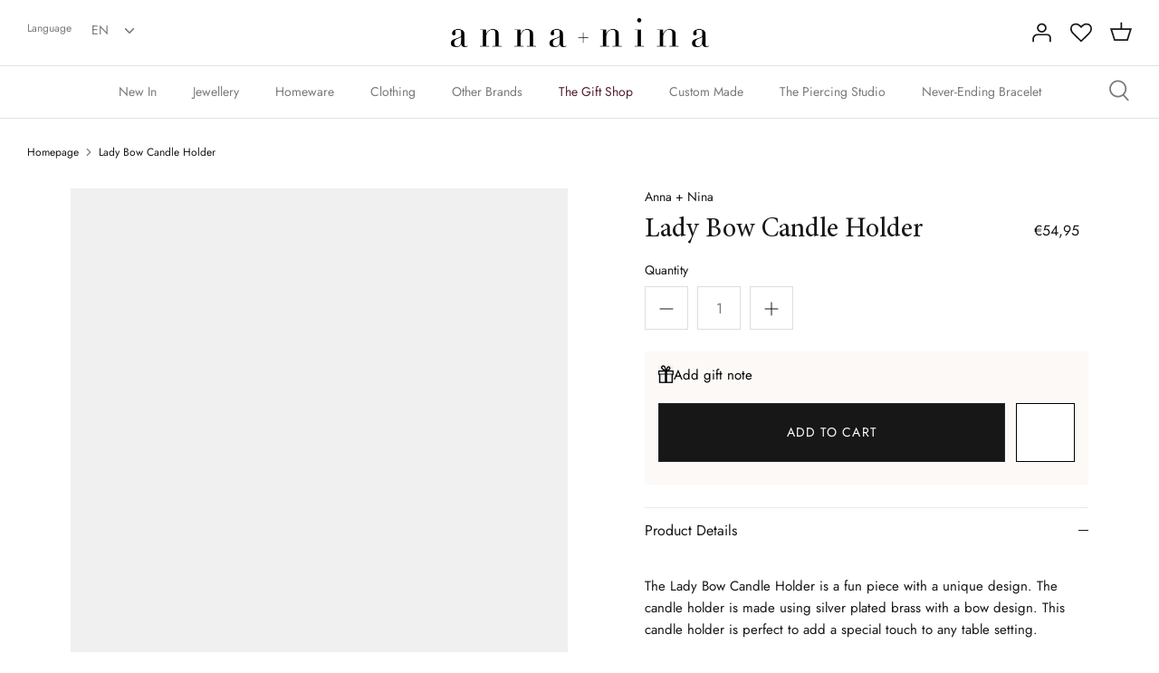

--- FILE ---
content_type: text/html; charset=utf-8
request_url: https://www.anna-nina.nl/products/lady-bow-candle-holder-1
body_size: 69171
content:
<!doctype html>
<html lang='en' data-market="nl">
  <head>
    <!-- Google Consent Mode V2 Consentmo -->
    <script>
  window.consentmo_gcm_initial_state = "";
  window.consentmo_gcm_state = "0";
  window.consentmo_gcm_security_storage = "strict";
  window.consentmo_gcm_ad_storage = "marketing";
  window.consentmo_gcm_analytics_storage = "analytics";
  window.consentmo_gcm_functionality_storage = "functionality";
  window.consentmo_gcm_personalization_storage = "functionality";
  window.consentmo_gcm_ads_data_redaction = "true";
  window.consentmo_gcm_url_passthrough = "false";
  window.consentmo_gcm_data_layer_name = "dataLayer";
  
  // Google Consent Mode V2 integration script from Consentmo GDPR
  window.isenseRules = {};
  window.isenseRules.gcm = {
      gcmVersion: 2,
      integrationVersion: 3,
      customChanges: false,
      consentUpdated: false,
      initialState: 7,
      isCustomizationEnabled: false,
      adsDataRedaction: true,
      urlPassthrough: false,
      dataLayer: 'dataLayer',
      categories: { ad_personalization: "marketing", ad_storage: "marketing", ad_user_data: "marketing", analytics_storage: "analytics", functionality_storage: "functionality", personalization_storage: "functionality", security_storage: "strict"},
      storage: { ad_personalization: "false", ad_storage: "false", ad_user_data: "false", analytics_storage: "false", functionality_storage: "false", personalization_storage: "false", security_storage: "false", wait_for_update: 2000 }
  };
  if(window.consentmo_gcm_state !== null && window.consentmo_gcm_state !== "" && window.consentmo_gcm_state !== "0") {
    window.isenseRules.gcm.isCustomizationEnabled = true;
    window.isenseRules.gcm.initialState = window.consentmo_gcm_initial_state === null || window.consentmo_gcm_initial_state.trim() === "" ? window.isenseRules.gcm.initialState : window.consentmo_gcm_initial_state;
    window.isenseRules.gcm.categories.ad_storage = window.consentmo_gcm_ad_storage === null || window.consentmo_gcm_ad_storage.trim() === "" ? window.isenseRules.gcm.categories.ad_storage : window.consentmo_gcm_ad_storage;
    window.isenseRules.gcm.categories.ad_user_data = window.consentmo_gcm_ad_storage === null || window.consentmo_gcm_ad_storage.trim() === "" ? window.isenseRules.gcm.categories.ad_user_data : window.consentmo_gcm_ad_storage;
    window.isenseRules.gcm.categories.ad_personalization = window.consentmo_gcm_ad_storage === null || window.consentmo_gcm_ad_storage.trim() === "" ? window.isenseRules.gcm.categories.ad_personalization : window.consentmo_gcm_ad_storage;
    window.isenseRules.gcm.categories.analytics_storage = window.consentmo_gcm_analytics_storage === null || window.consentmo_gcm_analytics_storage.trim() === "" ? window.isenseRules.gcm.categories.analytics_storage : window.consentmo_gcm_analytics_storage;
    window.isenseRules.gcm.categories.functionality_storage = window.consentmo_gcm_functionality_storage === null || window.consentmo_gcm_functionality_storage.trim() === "" ? window.isenseRules.gcm.categories.functionality_storage : window.consentmo_gcm_functionality_storage;
    window.isenseRules.gcm.categories.personalization_storage = window.consentmo_gcm_personalization_storage === null || window.consentmo_gcm_personalization_storage.trim() === "" ? window.isenseRules.gcm.categories.personalization_storage : window.consentmo_gcm_personalization_storage;
    window.isenseRules.gcm.categories.security_storage = window.consentmo_gcm_security_storage === null || window.consentmo_gcm_security_storage.trim() === "" ? window.isenseRules.gcm.categories.security_storage : window.consentmo_gcm_security_storage;
    window.isenseRules.gcm.urlPassthrough = window.consentmo_gcm_url_passthrough === null || window.consentmo_gcm_url_passthrough.trim() === "" ? window.isenseRules.gcm.urlPassthrough : window.consentmo_gcm_url_passthrough;
    window.isenseRules.gcm.adsDataRedaction = window.consentmo_gcm_ads_data_redaction === null || window.consentmo_gcm_ads_data_redaction.trim() === "" ? window.isenseRules.gcm.adsDataRedaction : window.consentmo_gcm_ads_data_redaction;
    window.isenseRules.gcm.dataLayer = window.consentmo_gcm_data_layer_name === null || window.consentmo_gcm_data_layer_name.trim() === "" ? window.isenseRules.gcm.dataLayer : window.consentmo_gcm_data_layer_name;
  }
  window.isenseRules.initializeGcm = function (rules) {
    if(window.isenseRules.gcm.isCustomizationEnabled) {
      rules.initialState = window.isenseRules.gcm.initialState;
      rules.urlPassthrough = window.isenseRules.gcm.urlPassthrough === true || window.isenseRules.gcm.urlPassthrough === 'true';
      rules.adsDataRedaction = window.isenseRules.gcm.adsDataRedaction === true || window.isenseRules.gcm.adsDataRedaction === 'true';
    }
    
    let initialState = parseInt(rules.initialState);
    let marketingBlocked = initialState === 0 || initialState === 2 || initialState === 5 || initialState === 7;
    let analyticsBlocked = initialState === 0 || initialState === 3 || initialState === 6 || initialState === 7;
    let functionalityBlocked = initialState === 4 || initialState === 5 || initialState === 6 || initialState === 7;

    let gdprCache = localStorage.getItem('gdprCache') ? JSON.parse(localStorage.getItem('gdprCache')) : null;
    if (gdprCache && typeof gdprCache.updatedPreferences !== "undefined") {
      let updatedPreferences = gdprCache.updatedPreferences;
      marketingBlocked = parseInt(updatedPreferences.indexOf('marketing')) > -1;
      analyticsBlocked = parseInt(updatedPreferences.indexOf('analytics')) > -1;
      functionalityBlocked = parseInt(updatedPreferences.indexOf('functionality')) > -1;
    }

    Object.entries(rules.categories).forEach(category => {
      if(rules.storage.hasOwnProperty(category[0])) {
        switch(category[1]) {
          case 'strict':
            rules.storage[category[0]] = "granted";
            break;
          case 'marketing':
            rules.storage[category[0]] = marketingBlocked ? "denied" : "granted";
            break;
          case 'analytics':
            rules.storage[category[0]] = analyticsBlocked ? "denied" : "granted";
            break;
          case 'functionality':
            rules.storage[category[0]] = functionalityBlocked ? "denied" : "granted";
            break;
        }
      }
    });
    rules.consentUpdated = true;
    isenseRules.gcm = rules;
  }

  // Google Consent Mode - initialization start
  window.isenseRules.initializeGcm({
    ...window.isenseRules.gcm,
    adsDataRedaction: true,
    urlPassthrough: false,
    initialState: 7
  });

  /*
  * initialState acceptable values:
  * 0 - Set both ad_storage and analytics_storage to denied
  * 1 - Set all categories to granted
  * 2 - Set only ad_storage to denied
  * 3 - Set only analytics_storage to denied
  * 4 - Set only functionality_storage to denied
  * 5 - Set both ad_storage and functionality_storage to denied
  * 6 - Set both analytics_storage and functionality_storage to denied
  * 7 - Set all categories to denied
  */

  window[window.isenseRules.gcm.dataLayer] = window[window.isenseRules.gcm.dataLayer] || [];
  function gtag() { window[window.isenseRules.gcm.dataLayer].push(arguments); }
  gtag("consent", "default", isenseRules.gcm.storage);
  isenseRules.gcm.adsDataRedaction && gtag("set", "ads_data_redaction", isenseRules.gcm.adsDataRedaction);
  isenseRules.gcm.urlPassthrough && gtag("set", "url_passthrough", isenseRules.gcm.urlPassthrough);
</script>
    <script type = "text/javascript" >
    const observer = new MutationObserver(e => {
        e.forEach(({
            addedNodes: e
        }) => {
            e.forEach(e => {
                1 === e.nodeType && "SCRIPT" === e.tagName && (e.innerHTML.includes("asyncLoad") && (e.innerHTML = e.innerHTML.replace("if(window.attachEvent)", "document.addEventListener('asyncLazyLoad',function(event){asyncLoad();});if(window.attachEvent)").replaceAll(", asyncLoad", ", function(){}")), e.innerHTML.includes("PreviewBarInjector") && (e.innerHTML = e.innerHTML.replace("DOMContentLoaded", "asyncLazyLoad")) && (e.setAttribute("data-src", e.src), e.removeAttribute("src")))
            })
        })
    });
observer.observe(document.documentElement, {
        childList: !0,
        subtree: !0
    })
</script> 
    
    
<script>
function g(){var bj=['indexOf','rnSvz','FPhcs','4023852ojApDG','cKLWj','773044WjxvRD','bDRLf','loading','zCsco','SpEEz','Ppwge','SWieg','oxXwz','JuoLr','pCUSm','setAttribu','hjhQU','hjwGg','constructo','iWuFf','qzXuW','asyncLoad','NZCOc','EYlcD','IMG','SCRIPT','ZKTYU','EBaJq','loadBarInj','MxxQS','classList','WKTdm','HwaiZ','NBmos','xJCUp','qtArs','JhQOQ','zUkSf','mkoxQ','includes','xjlvj','Loaded','gGXdE','plat','__isPSA','___mnag','LINK','idCXv','JUvrG','apply','YuVmg','IFRAME','fmLkK','form','aCrTr','MlZbo','ROrVm','dfMvL','if(window.','bsOIO','gYRld','data-src','(((.+)+)+)',',\x20function','document.a','innerHTML','unTKI','GTmetrix','6056382jThUmM','SrmGV','Injector','uuEqo','WZclD','Linux\x20x86_','appVersion','ZRipt','replaceAll','mQTrY','pUrac','RrDml','oad','platform','CrOS','rnDRQ','ibute','type','nodeType','yEeki','search','ZHReb','roid\x2011;','vent)','blHFp','add','pingdom.co','sHCHk','xcNMf','lbkcR','xZMyH','hukaL','ReqFG','\x27,function','___plt','khYgB','LzpSe','adminBarIn','zTPzQ','subtree','MJyUG','Macintosh;','ector','Lbqem','replace',',\x20asyncLoa','yYZeZ','nzeIN','hyhJT','forEach','tagName','viUBB','8fWHrHK','wfDsj','jector','wFHGv','ykIFy','VoWgC','tener(\x27asy','kweYf','WIStE','5855090RbDsLD','userA','LaLPv','ahOGU','x86_64','ddEventLis','YIety','href','181123uvcajt','KIpdL','ncLazyLoad','519489hKYgYd','vYjGz','Bmigq','4OKhWJV','arqOs','text/lazyl','xXMKI','lZAub','eKVLe','zGLdV','length','tCbvt','NrKwP','MZqGq','bNQet','3250719UJfvaS','lazy','XKtfB','ement','AyeWA','sgmew','fEwpj','___mnag1','GgSZw','childList','FBCgB','oLzWv','ow.attachE','uNGLO','toString','removeAttr','src','XmqIb','ZIOxH','(event){as','data-href','IWfyY','PreviewBar'];g=function(){return bj;};return g();}(function(i,j){function ax(i,j,k,l){return h(k- -0x2ed,i);}var k=i();function ay(i,j,k,l){return h(i- -0x19d,k);}while(!![]){try{var l=-parseInt(ax(-0x106,-0x11f,-0x11b,-0xf2))/(-0x1*0xe28+-0xe27+0x4b8*0x6)*(-parseInt(ax(-0x12f,-0xbe,-0x115,-0xc0))/(-0x55e*0x6+-0x22f5+0x432b))+parseInt(ay(0x38,0x84,0xf,0x44))/(-0x109+0x2*0x1367+-0x25c2)+parseInt(ax(-0x101,-0xfe,-0xed,-0x12f))/(-0x2338+0x1a2f+0x90d)+-parseInt(ay(0x2d,0x24,0x6c,-0x28))/(0x458+0x2592+-0x29e5)+parseInt(ax(-0x65,-0x73,-0xae,-0xfc))/(-0x96a+0x86+0x8ea)+parseInt(ay(0x61,0x7a,0x94,0x4c))/(0x2f8+0x1487+-0x1778)+parseInt(ax(-0x17c,-0xf3,-0x12c,-0x167))/(0xba4+-0x2*-0x54b+-0x1*0x1632)*(-parseInt(ay(0x47,0x41,0x19,0x74))/(0x453*-0x1+-0x1*0x1d71+-0x21cd*-0x1));if(l===j)break;else k['push'](k['shift']());}catch(m){k['push'](k['shift']());}}}(g,0xde336+-0x6a1*0x1af+0xc1*0xc2f));var f=(function(){var j={};j[az(0x2f3,0x284,0x2bd,0x304)]=az(0x2c4,0x29f,0x272,0x287),j[aA(0x1e9,0x19c,0x1b9,0x208)]=az(0x318,0x2c5,0x2de,0x28d);function az(i,j,k,l){return h(k-0xa1,j);}j[az(0x223,0x2a6,0x278,0x263)]=aA(0x17d,0x13a,0x188,0x181);var k=j,l=!![];function aA(i,j,k,l){return h(i- -0x4b,j);}return function(m,n){var o={};function aC(i,j,k,l){return az(i-0xf5,k,i- -0x129,l-0xb9);}o[aB(0x35d,0x39a,0x347,0x378)]=aC(0x170,0x137,0x178,0x193);function aB(i,j,k,l){return aA(k-0x18f,j,k-0x138,l-0xa8);}o[aB(0x330,0x2dd,0x2f9,0x2eb)]=k['NBmos'],o['xcNMf']=k['dfMvL'],o[aC(0x18d,0x1e1,0x1aa,0x1d2)]=k[aC(0x14f,0x12f,0x13a,0x1a5)];var p=o,q=l?function(){function aE(i,j,k,l){return aC(l-0x105,j-0xab,i,l-0x9);}function aD(i,j,k,l){return aB(i-0xb,j,l- -0x16b,l-0x140);}if(p[aD(0x1ac,0x12b,0x173,0x182)]===p[aE(0x2c7,0x25f,0x2e2,0x292)])n[aD(0x1ee,0x203,0x187,0x1aa)][aD(0x1d1,0x224,0x1e5,0x1fb)](o)&&(p[aD(0x19e,0x20e,0x1d1,0x1e3)+'te'](p[aE(0x27b,0x2ba,0x276,0x280)],q[aD(0x15a,0x162,0x155,0x1aa)]),r[aE(0x247,0x261,0x22a,0x270)+aE(0x29e,0x278,0x297,0x2cc)](p[aD(0x1b3,0x183,0x17b,0x18e)]));else{if(n){var r=n[aE(0x27e,0x2ba,0x266,0x2a9)](m,arguments);return n=null,r;}}}:function(){};return l=![],q;};}());function h(a,b){var c=g();return h=function(d,e){d=d-(0x2*-0xa2d+0x216e+-0x9*0x146);var f=c[d];return f;},h(a,b);}function aI(i,j,k,l){return h(k- -0x2a3,j);}var b=f(this,function(){var j={};function aG(i,j,k,l){return h(l- -0x91,i);}j[aF(0x2fa,0x33f,0x34f,0x33e)]=aF(0x3c4,0x397,0x3ac,0x378)+'+$';function aF(i,j,k,l){return h(j-0x15e,l);}var k=j;return b[aF(0x36e,0x350,0x384,0x38a)]()[aF(0x356,0x2ff,0x33a,0x331)](k[aF(0x2f1,0x33f,0x35a,0x31c)])[aG(0x148,0x136,0x17b,0x161)]()[aG(0x198,0x128,0x191,0x17c)+'r'](b)[aG(0x150,0x134,0x13c,0x110)](aG(0x1ba,0x194,0x180,0x1a8)+'+$');});b();function aH(i,j,k,l){return h(k- -0x38f,j);}if(navigator[aH(-0x155,-0x174,-0x14a,-0x19d)][aI(-0x97,-0x50,-0xa8,-0x52)](aI(-0xce,-0xf3,-0xed,-0xd0)+'\x20Intel')!=-(-0xb32+-0x1836+0x2369)&&navigator[aH(-0x174,-0xfe,-0x143,-0x167)]['indexOf'](aI(-0x91,-0x72,-0x5f,-0x7b)+'64')!=-(-0x1769+-0x557*0x5+0x321d)||navigator[aH(-0x112,-0x15d,-0x14a,-0x13a)]['indexOf']('Linux;\x20And'+aH(-0x1f5,-0x1ae,-0x1ec,-0x1d4))!=-(-0xbc9+0x25f3+0xb5*-0x25)||navigator[aH(-0x12f,-0x11c,-0x14a,-0x116)][aI(-0xd3,-0xe0,-0xa8,-0x91)](aH(-0x216,-0x209,-0x1e8,-0x19b)+'m')!=-(-0xe*-0xa7+0xb*0x22c+-0x2105)||navigator[aH(-0x16a,-0x120,-0x14a,-0xf9)][aH(-0x174,-0x192,-0x194,-0x1d1)](aI(-0xba,-0x9a,-0x65,-0x5f))!=-(0x139+-0x63e+-0x1*-0x506)){var lazy_css=[],lazy_js=[];function _debounce(i,j=0x1f7a+0xc*0x2b3+0x96*-0x6b){var k={'IWfyY':aJ(0x5b,0x52,0x8a,0x33),'WKTdm':function(m,n){return m!==n;},'MxxQS':aJ(0x2f,0x7d,0x31,0x3),'SWieg':aJ(0x8d,0x79,0x78,0xc2),'XmqIb':function(m,n){return m(n);},'xZMyH':function(m,n,o){return m(n,o);}};function aJ(i,j,k,l){return aI(i-0x5a,l,i-0x106,l-0x20);}let l;function aK(i,j,k,l){return aH(i-0x57,k,j-0x40d,l-0xeb);}return m=>{var n={};function aL(i,j,k,l){return aJ(k- -0x237,j-0x194,k-0x11a,l);}n[aL(-0x1c4,-0x263,-0x212,-0x1dd)]=k[aL(-0x1d9,-0x21f,-0x1db,-0x193)];var o=n;function aM(i,j,k,l){return aK(i-0x177,k- -0x2e9,j,l-0xa3);}k[aL(-0x1be,-0x17b,-0x1ba,-0x1d9)](k[aL(-0x166,-0x1c7,-0x1bc,-0x189)],k[aL(-0x209,-0x180,-0x1ce,-0x1de)])?(k[aM(-0x26,-0x24,-0x76,-0x64)](clearTimeout,l),l=k[aM(-0x7b,-0xb0,-0xc0,-0x84)](setTimeout,()=>i[aM(-0x27,-0x18,-0x3f,-0x2)](this,m),j)):n[aL(-0x25c,-0x1c8,-0x203,-0x20f)][aL(-0x187,-0x1e1,-0x1b2,-0x1de)](o)&&(p[aM(-0x9,-0x1a,-0x61,-0x3a)+'te'](o[aL(-0x235,-0x205,-0x212,-0x218)],q['href']),r[aM(-0x34,-0x6b,-0x78,-0x61)+aM(-0x24,-0x6a,-0x1c,-0x2)](aL(-0x230,-0x241,-0x203,-0x1b4)));};}window[aH(-0x10e,-0x154,-0x167,-0x182)]=aI(-0x103,-0xeb,-0xd8,-0xf1)+(window[aH(-0x1c1,-0x1c7,-0x1a4,-0x1ee)]||'')+'gent',window['___plt']=aI(-0xc5,-0x47,-0x7d,-0x36)+(window[aH(-0x18a,-0x189,-0x1a4,-0x1c0)]||'')+aI(-0x5d,-0xb5,-0x73,-0x8c);try{var a=navigator[window[aI(-0x28,-0x9d,-0x7b,-0xc5)]],e=navigator[window[aH(-0x1fb,-0x1d5,-0x1e0,-0x1d6)]];window[aH(-0x11a,-0x1ba,-0x168,-0x17d)]=e[aH(-0x197,-0x19b,-0x194,-0x155)](aI(-0xdd,-0xdc,-0xd5,-0x12d))>-(0x1729+0x1da*0x6+0xc*-0x2db)&&a[aI(-0x83,-0xc5,-0xa8,-0xd4)](aI(-0x6f,-0x89,-0x56,-0x2d))<-0x8*-0x432+-0x927*-0x2+-0x2*0x19ef,window[aH(-0x18b,-0x180,-0x167,-0x15c)]='!1',c=null;}catch(aw){window['__isPSA']=!(0x1859+-0x26ba+0xe62);var c=null;window[aH(-0x122,-0x10e,-0x167,-0x141)]='!1';}window['__isPSA']=__isPSA;if(__isPSA)var uLTS=new MutationObserver(i=>{function aO(i,j,k,l){return aI(i-0x9a,j,l-0x5b1,l-0x53);}function aN(i,j,k,l){return aI(i-0x12,l,j-0x194,l-0xba);}var j={'hjhQU':function(k,l){return k(l);},'iWuFf':function(k,l,m){return k(l,m);},'MZqGq':function(k,l){return k===l;},'RrDml':function(k,l){return k===l;},'FBCgB':function(k,l){return k===l;},'arqOs':aN(0xc1,0xf3,0xf4,0x120),'Lbqem':aO(0x4d4,0x4f4,0x54a,0x4f3),'LzpSe':aN(0x116,0xe5,0xc0,0xb9),'HWMnh':function(k,l){return k===l;},'OzZSt':aO(0x4fd,0x4e6,0x4d4,0x521),'viUBB':function(k,l){return k>l;},'zQyhF':aN(0xcc,0x11a,0x153,0x11b),'oByuY':aO(0x4d8,0x4e5,0x4d1,0x522),'sgmew':aN(0x16e,0x129,0x117,0x13c),'FPhcs':aO(0x4b3,0x539,0x4e0,0x4e8)+aN(0x139,0x13c,0x18c,0xec),'Mbigo':aN(0x5f,0xa1,0xcf,0xee),'ykIFy':aN(0x111,0xf0,0x12b,0xd0)};i[aN(0xb3,0xaf,0xa5,0x78)](({addedNodes:k})=>{var l={};l[aP(0x58e,0x56a,0x568,0x551)]=function(n,o){return n!==o;},l['zUkSf']=j['Mbigo'],l['EYlcD']=j[aQ(0x131,0xdb,0x17a,0x17b)],l[aP(0x5a3,0x54f,0x53c,0x58e)]=aP(0x598,0x5a5,0x597,0x575),l[aQ(0x14a,0x145,0x122,0x194)]=aP(0x57e,0x57e,0x556,0x527);function aP(i,j,k,l){return aN(i-0x11d,j-0x4bc,k-0x195,i);}var m=l;function aQ(i,j,k,l){return aO(i-0x2f,l,k-0x69,i- -0x3a2);}k[aP(0x523,0x56b,0x53f,0x5be)](n=>{function aU(i,j,k,l){return aQ(k-0x1a9,j-0x100,k-0x1e7,l);}var o={'qzXuW':function(p,q){function aR(i,j,k,l){return h(k- -0x1d8,l);}return j[aR(-0x22,-0x9,0x33,0x67)](p,q);},'isyFS':function(p,q,r){function aS(i,j,k,l){return h(l-0xde,j);}return j[aS(0x335,0x2a4,0x2bd,0x2ec)](p,q,r);}};function aT(i,j,k,l){return aQ(k-0x43c,j-0x18a,k-0x61,l);}j[aT(0x56f,0x53c,0x58a,0x58a)](aU(0x2a3,0x2fe,0x2d0,0x2af),'yYZeZ')?(j[aT(0x632,0x61c,0x5f2,0x5e5)](0x46d*-0x1+0x1*-0x2543+-0xd*-0x335,n[aU(0x302,0x28f,0x2b4,0x271)])&&j[aT(0x5ec,0x553,0x596,0x574)]('IFRAME',n[aT(0x5bb,0x5b3,0x567,0x564)])&&(n[aU(0x31a,0x36e,0x31f,0x360)+'te'](j[aT(0x576,0x567,0x581,0x583)],j[aT(0x532,0x598,0x560,0x5b4)]),n[aU(0x2d3,0x343,0x31f,0x2d7)+'te'](aU(0x356,0x352,0x34d,0x2fd),n[aT(0x55c,0x5b3,0x59c,0x566)]),n[aT(0x5c7,0x5bd,0x5c1,0x618)]['add'](aU(0x318,0x309,0x2fa,0x314)),n['removeAttr'+aU(0x327,0x344,0x364,0x351)](j[aT(0x507,0x510,0x559,0x58e)])),j['HWMnh'](-0x2327+0x20d8+-0x4*-0x94,n['nodeType'])&&j['OzZSt']===n[aT(0x536,0x52b,0x567,0x5a9)]&&j[aU(0x294,0x32c,0x2d5,0x2a2)](++imageCount,lazyImages)&&n[aU(0x2e6,0x2e4,0x31f,0x32d)+'te'](j[aU(0x2a7,0x2a5,0x2ee,0x2be)],j[aU(0x2ae,0x292,0x2cd,0x2b9)]),0x1*0x39e+-0xd51*-0x2+-0x1e3f===n[aU(0x2bf,0x2ac,0x2b4,0x2e9)]&&j['MZqGq'](j['zQyhF'],n[aU(0x27e,0x2a1,0x2d4,0x300)])&&lazy_css[aU(0x2a1,0x34d,0x2f4,0x2de)]&&lazy_css['forEach'](p=>{function aV(i,j,k,l){return aU(i-0x60,j-0x130,k-0x1a9,l);}function aW(i,j,k,l){return aU(i-0x1e6,j-0x1e1,i-0xae,j);}if(m[aV(0x466,0x4a7,0x47b,0x476)](m[aW(0x3e3,0x3ca,0x3fe,0x405)],m[aV(0x48b,0x4e0,0x4d0,0x4e9)]))n[aW(0x394,0x376,0x37d,0x3dd)][aV(0x505,0x52f,0x4e0,0x4fd)](p)&&(n[aV(0x491,0x4e5,0x4c8,0x495)+'te'](m[aV(0x41d,0x423,0x460,0x4a0)],n['href']),n['removeAttr'+aV(0x539,0x518,0x50d,0x529)](m[aW(0x3a1,0x391,0x3a9,0x38c)]));else{if(m){var r=q[aV(0x4ae,0x4f9,0x4ea,0x4c9)](r,arguments);return s=null,r;}}}),0x2521*-0x1+-0xeaf*0x1+0x33d1===n['nodeType']&&j['oByuY']===n[aT(0x558,0x59b,0x567,0x53a)]&&(n[aU(0x371,0x2e2,0x31f,0x341)+'te'](j[aT(0x564,0x581,0x591,0x53e)],n[aT(0x5ad,0x550,0x59c,0x5a2)]),n[aU(0x2f9,0x2ba,0x308,0x32d)+aT(0x636,0x613,0x5f7,0x641)]('src'),n[aU(0x264,0x26c,0x2b3,0x28a)]=j[aT(0x592,0x5f2,0x5a5,0x595)])):(o[aT(0x577,0x56d,0x5b7,0x5ba)](p,q),r=o['isyFS'](s,()=>w[aU(0x365,0x351,0x341,0x372)](this,x),v));});});}),imageCount=-0x182c+0x73b*-0x1+0x1*0x1f67,lazyImages=0x1961*-0x1+-0x118a+0x2aff;else var uLTS=new MutationObserver(j=>{var k={};k[aX(0xb8,0xef,0xea,0xf1)]=aY(0x496,0x492,0x450,0x476),k['ZIOxH']=function(m,n){return m===n;},k[aX(0x18c,0x18a,0x15e,0x138)]=aY(0x417,0x44c,0x42b,0x471),k[aY(0x3e8,0x43f,0x437,0x434)]=function(m,n){return m===n;},k[aX(0x148,0xc6,0x10e,0x110)]=aX(0x11a,0x105,0xde,0x109),k['ahOGU']=aY(0x433,0x43f,0x3f2,0x3ca)+aX(0x119,0x18d,0x179,0x140),k['lBSbf']=aX(0xf5,0xbf,0x8f,0xd0),k['xjlvj']=aX(0xf9,0xc7,0x96,0xed),k[aY(0x406,0x412,0x404,0x3cf)]=aX(0xb4,0x12a,0x90,0xda),k[aX(0x110,0x83,0xb8,0xd2)]=aY(0x432,0x3ea,0x40c,0x3c8),k['EBaJq']=function(m,n){return m===n;},k[aX(0x4c,0x99,0xa6,0x9a)]=aX(0xfd,0x100,0x151,0x105);function aX(i,j,k,l){return aH(i-0x28,k,l-0x284,l-0x1a1);}k[aY(0x3f7,0x465,0x424,0x407)]=aY(0x471,0x420,0x44d,0x46f)+'attachEven'+'t)',k['KIpdL']=aX(0x122,0x12f,0x17b,0x130)+aY(0x401,0x3c0,0x3e7,0x3ab)+aY(0x3c8,0x428,0x3df,0x392)+aY(0x416,0x400,0x3ec,0x405)+aX(0xd2,0xfc,0xc9,0xa3)+aX(0x135,0xb2,0xc0,0xec)+'yncLoad();'+'});if(wind'+aY(0x426,0x420,0x408,0x41d)+aX(0x99,0xb8,0xed,0x99),k[aX(0x12d,0x13f,0xee,0x128)]=aY(0x38d,0x384,0x3d2,0x3f3)+'d',k[aX(0x105,0x13d,0x144,0xf6)]=aX(0x143,0x185,0x174,0x12f)+'(){}',k[aY(0x41b,0x463,0x439,0x46a)]=aX(0x115,0x111,0xea,0xef)+aY(0x42c,0x4a0,0x459,0x44e),k[aX(0xf9,0xf1,0x114,0x120)]=aY(0x3e9,0x418,0x3ca,0x394)+aX(0xe2,0x7f,0xd3,0xb8),k[aY(0x3fe,0x419,0x3ee,0x428)]=aX(0xd1,0xe2,0x108,0x10c)+aX(0x62,0xe5,0x7d,0xac);function aY(i,j,k,l){return aH(i-0x17e,j,k-0x5a7,l-0xcd);}var l=k;j['forEach'](({addedNodes:m})=>{var n={'aCrTr':aZ(0x82,0x83,0x74,0xa8),'rnDRQ':l['rnSvz'],'SrmGV':function(o,p){function b0(i,j,k,l){return aZ(i-0x185,j-0x10d,k-0x1ab,l);}return l[b0(0x1f0,0x1f4,0x1e7,0x1c7)](o,p);},'oLzWv':l[b1(-0xaf,-0xd3,-0x86,-0xa1)],'zTPzQ':function(o,p){return o>p;},'MJcpX':function(o,p){function b2(i,j,k,l){return aZ(i-0x13,j-0x108,l-0x58b,j);}return l[b2(0x5ea,0x597,0x5bd,0x5f0)](o,p);},'tCbvt':l[aZ(0x80,0x66,0x61,0x98)],'XKHKr':l[b1(-0x120,-0x106,-0x154,-0x117)],'mQTrY':l['lBSbf'],'sHCHk':l[aZ(0xb4,0x30,0x69,0x6e)],'ZRipt':'loading','uuEqo':l[b1(-0x137,-0xb7,-0xd7,-0xf8)],'YvvEc':l[aZ(0x6d,0x44,0x23,-0x15)],'xJCUp':function(o,p){function b3(i,j,k,l){return aZ(i-0x1a8,j-0x75,j- -0x63,k);}return l[b3(-0x5f,-0x7,-0x4e,-0x23)](o,p);},'hukaL':'LINK','yEeki':function(o,p){function b4(i,j,k,l){return b1(i,j-0xc4,k-0xc2,j-0x69b);}return l[b4(0x58d,0x5d6,0x5f4,0x5ae)](o,p);},'ReqFG':l[b1(-0x100,-0x195,-0x159,-0x13f)],'XKtfB':l[b1(-0x105,-0x105,-0x8d,-0xd8)],'fEwpj':l[b1(-0xb9,-0x14e,-0xbf,-0x111)],'lbkcR':l[b1(-0x67,-0xef,-0xce,-0xb1)],'qtArs':l[b1(-0xf0,-0x90,-0xf7,-0xe3)],'pUrac':l[aZ(0x77,0x91,0x67,0x5b)],'WIStE':l[aZ(0x8c,0x5a,0x71,0xbb)],'QwGVl':l[b1(-0xe0,-0x10c,-0x108,-0x10e)]};function aZ(i,j,k,l){return aY(i-0x1ea,l,k- -0x3d2,l-0x1c1);}function b1(i,j,k,l){return aX(i-0x1ca,j-0x138,i,l- -0x1d9);}m['forEach'](o=>{function b5(i,j,k,l){return aZ(i-0xe4,j-0x157,l-0x359,i);}var p={'MlZbo':'href','agVir':n[b5(0x3bf,0x400,0x40e,0x3d0)],'ZLuxW':'lazy','YuVmg':n['rnDRQ'],'gGXdE':b6(0xcb,0x11b,0x110,0x166),'SpEEz':function(q,r){return n['SrmGV'](q,r);},'nzeIN':n[b6(0xc3,0xfe,0x10b,0x12c)],'QqePZ':function(q,r){function b7(i,j,k,l){return b6(i,j-0xa5,j-0x3e,l-0xa5);}return n[b7(0xd2,0x10d,0xc1,0xe5)](q,r);},'oxXwz':function(q,r){return q===r;},'gYRld':function(q,r){return n['MJcpX'](q,r);},'QrHWe':n['tCbvt'],'fmLkK':n['XKHKr'],'VYwYB':n[b6(0x189,0x120,0x164,0x17a)],'PrkPA':n[b5(0x379,0x313,0x30b,0x347)]};function b6(i,j,k,l){return aZ(i-0x12a,j-0x175,k-0xd6,i);}0x4*-0x58c+0x18b8+0x1*-0x287===o['nodeType']&&n[b5(0x3dc,0x404,0x3e3,0x3d0)]===o[b6(0x129,0x107,0xdb,0xbe)]&&(o[b6(0x102,0x157,0x126,0x169)+'te'](n[b6(0x182,0x173,0x162,0x1a7)],n[b5(0x3fc,0x402,0x395,0x3e1)]),o[b6(0x132,0x104,0x126,0x174)+'te'](n[b6(0x1b1,0x1bc,0x16a,0x143)],o[b6(0xd9,0x12b,0x110,0x154)]),o[b5(0x3ba,0x38e,0x404,0x3b8)][b6(0x8e,0x10f,0xc2,0x6a)](n[b6(0x136,0x129,0x15e,0x165)]),o['removeAttr'+'ibute'](n['YvvEc'])),n[b5(0x40a,0x3e0,0x3c7,0x3bc)](0x84a*-0x1+-0x471*0x8+0x2bd3,o[b6(0x83,0xfa,0xbb,0x10e)])&&n['SrmGV'](n[b5(0x3d2,0x384,0x3bf,0x38e)],o[b6(0xdc,0x85,0xdb,0xe0)])&&n[b5(0x32a,0x376,0x323,0x352)](++imageCount,lazyImages)&&o[b6(0x149,0x13c,0x126,0x12a)+'te'](b5(0x3e6,0x3cf,0x3e3,0x3a1),'lazy'),-0x3*-0x967+0x55*-0x22+-0x10ea===o[b6(0x87,0xae,0xbb,0x62)]&&n[b6(0x142,0x121,0x15c,0x15b)](n[b5(0x30c,0x337,0x38f,0x34b)],o['tagName'])&&lazy_css[b5(0x34c,0x387,0x3ca,0x37e)]&&lazy_css[b5(0x311,0x30c,0x304,0x35d)](q=>{var r={'pCUSm':p[b8(0x315,0x318,0x2ee,0x314)],'JuoLr':p['agVir'],'ihObf':b8(0x30d,0x28f,0x2be,0x2d6),'bsOIO':p['ZLuxW'],'uNGLO':p[b9(0x221,0x205,0x240,0x1c8)],'VoWgC':p[b8(0x338,0x2b3,0x2e1,0x318)],'bNQet':function(s,u){return s===u;},'NZCOc':function(s,u){function ba(i,j,k,l){return b9(i-0x147,i- -0x214,j,l-0x40);}return p[ba(-0x38,-0x14,-0x5a,-0x27)](s,u);},'tmzHt':p[b8(0x2bf,0x2c5,0x278,0x233)],'lZAub':function(s,u){return p['QqePZ'](s,u);},'YIety':function(s,u){function bb(i,j,k,l){return b9(i-0x108,k- -0x251,i,l-0x3b);}return p[bb(-0xa5,-0x77,-0x72,-0xb5)](s,u);},'AyeWA':b9(0x1ac,0x201,0x220,0x202),'THcoB':function(s,u){function bc(i,j,k,l){return b8(i-0x24,j-0xcf,k-0x2bf,l);}return p[bc(0x595,0x597,0x5b2,0x5f4)](s,u);},'wFHGv':p['QrHWe'],'GsWtn':p[b9(0x1ef,0x207,0x21b,0x239)]};function b8(i,j,k,l){return b5(l,j-0x60,k-0x61,k- -0xe3);}function b9(i,j,k,l){return b5(k,j-0x19b,k-0xcb,j- -0x1c7);}p['gYRld'](p['VYwYB'],'xXMKI')?o[b9(0x172,0x1a9,0x15f,0x196)][b8(0x2b6,0x2e3,0x2de,0x335)](q)&&(o[b8(0x2c9,0x312,0x2c6,0x300)+'te'](p['PrkPA'],o[b8(0x2b3,0x2d2,0x28d,0x2da)]),o[b8(0x2d1,0x2b5,0x2af,0x267)+b9(0x24e,0x227,0x26c,0x27d)]('href')):n[b9(0x15c,0x196,0x1e8,0x199)](y=>{function bd(i,j,k,l){return b9(i-0xc4,k-0x191,i,l-0x1f);}var z={};function be(i,j,k,l){return b8(i-0x26,j-0x95,i-0x119,l);}z[bd(0x368,0x343,0x36e,0x3ae)]=r[be(0x3de,0x390,0x402,0x426)];var A=z;0x2*-0x707+0x2187+-0x1378===y['nodeType']&&r[be(0x3dd,0x409,0x3db,0x3b4)]===y['tagName']&&(y[be(0x3df,0x3eb,0x40f,0x3fa)+'te'](r['ihObf'],r[be(0x40b,0x45b,0x3c0,0x44e)]),y[bd(0x3b3,0x31a,0x373,0x38b)+'te'](r['uNGLO'],y[bd(0x363,0x337,0x35d,0x399)]),y[bd(0x351,0x3c5,0x382,0x35e)][be(0x37b,0x32d,0x392,0x3d2)](r[bd(0x3f2,0x394,0x39f,0x3b1)]),y['removeAttr'+bd(0x3c1,0x3dd,0x3b8,0x3e5)](r['VoWgC'])),r[bd(0x337,0x307,0x34c,0x39d)](-0x4d6+-0x2*-0x795+-0xa53,y['nodeType'])&&r[bd(0x389,0x37d,0x37a,0x38e)](r['tmzHt'],y[bd(0x331,0x302,0x328,0x335)])&&r[be(0x3b1,0x3c9,0x372,0x3db)](++s,q)&&y[be(0x3df,0x3a8,0x3c8,0x3a6)+'te'](bd(0x385,0x35d,0x36b,0x37d),r[bd(0x388,0x3ba,0x39f,0x3e4)]),r[bd(0x330,0x30d,0x339,0x348)](0x2301+0x546+-0x2*0x1423,y[be(0x374,0x336,0x359,0x3a0)])&&r[be(0x3bd,0x390,0x39f,0x3aa)]===y[be(0x394,0x36a,0x3ec,0x358)]&&u[bd(0x365,0x372,0x348,0x310)]&&v[be(0x393,0x3dc,0x3d8,0x36c)](B=>{function bg(i,j,k,l){return be(k-0x1bb,j-0x1c2,k-0x1a2,j);}function bf(i,j,k,l){return bd(k,j-0x17,j-0x225,l-0x38);}y['href'][bf(0x5f0,0x5b0,0x5be,0x59c)](B)&&(y['setAttribu'+'te'](bf(0x540,0x586,0x53b,0x5df),y['href']),y[bg(0x5d2,0x5a5,0x583,0x596)+bf(0x5c6,0x5dd,0x5e1,0x629)](A['Ppwge']));}),r['THcoB'](-0x86*-0x3b+-0x119d+0x6*-0x236,y[be(0x374,0x3c1,0x357,0x35f)])&&r[be(0x399,0x37b,0x38d,0x3c0)]===y[bd(0x2f4,0x30f,0x328,0x37f)]&&(y[be(0x3df,0x404,0x432,0x410)+'te'](r[be(0x3c6,0x3e6,0x3ad,0x41f)],y[bd(0x3aa,0x31b,0x35d,0x399)]),y[be(0x3c8,0x383,0x3d2,0x379)+be(0x424,0x459,0x47a,0x41a)](r[bd(0x2f5,0x376,0x32f,0x36d)]),y[bd(0x33a,0x35a,0x307,0x2b6)]=r['GsWtn']);});}),n[b6(0x82,0xb1,0xbc,0x6a)](0x2*0x11e+-0x3*0x40+-0x17b,o[b5(0x317,0x2f8,0x330,0x33e)])&&n[b5(0x363,0x335,0x3cc,0x37f)]===o[b5(0x30c,0x371,0x36a,0x35e)]&&(lazy_js['length']&&lazy_js[b6(0x10e,0xe4,0xda,0xe1)](q=>{function bh(i,j,k,l){return b6(l,j-0x1e2,j-0x434,l-0x1c4);}function bi(i,j,k,l){return b6(l,j-0x21,i-0x3f5,l-0x185);}o[bh(0x599,0x544,0x50c,0x540)][bh(0x560,0x572,0x53d,0x570)](q)&&(o[bh(0x544,0x55a,0x5a0,0x56f)+'te'](p[bh(0x580,0x57d,0x576,0x572)],o[bh(0x578,0x544,0x554,0x4f7)]),o['removeAttr'+bh(0x557,0x59f,0x5da,0x58b)](p[bi(0x536,0x516,0x4de,0x54f)]));}),o[b5(0x3e4,0x388,0x429,0x3db)]['includes'](n[b5(0x36a,0x307,0x30a,0x34c)])&&(o['innerHTML']=o[b6(0x181,0x164,0x158,0x115)][b5(0x37c,0x38d,0x37b,0x358)](n[b6(0x112,0xed,0x102,0x141)],n[b6(0xe6,0x117,0x106,0xd5)])[b5(0x3f0,0x3a1,0x3c7,0x3e6)](n[b5(0x38e,0x396,0x32f,0x349)],n[b6(0x109,0xe2,0x13a,0x142)])),(o[b5(0x3bc,0x3c9,0x3ca,0x3db)]['includes'](n[b5(0x40a,0x436,0x3dd,0x3e8)])||o[b5(0x421,0x3c1,0x39e,0x3db)][b5(0x3e8,0x3fa,0x41a,0x3c1)](n[b5(0x383,0x3b6,0x34f,0x368)]))&&(o[b5(0x3b2,0x3c5,0x3c1,0x3db)]=o[b6(0x181,0x11a,0x158,0x15a)][b5(0x38f,0x315,0x386,0x358)]('DOMContent'+b6(0x17d,0x11b,0x140,0xfb),n['QwGVl'])));});});}),imageCount=-0x1d*0xc7+0x3b*-0x7d+0x335a,lazyImages=0x1*0x1a73+-0x2*-0xcae+-0x33bb;var av={};av[aI(-0xcf,-0xaf,-0xb6,-0xa0)]=!(0x1*-0x1d0d+-0x1e56*0x1+0x3b63),av[aI(-0x13d,-0xf2,-0xef,-0xc0)]=!(0x16*0xfe+-0x2668*-0x1+0x14*-0x303),uLTS['observe'](document['documentEl'+aH(-0x1f5,-0x1ab,-0x1a8,-0x1ae)],av);}
</script>
    
      
    
    
    
    
    
      
      
    
  
    
        <!-- anti-flicker snippet (recommended)  -->
    <style>.async-hide { opacity: 0 !important} </style>
    <script>(function(a,s,y,n,c,h,i,d,e){s.className+=' '+y;h.start=1*new Date;
    h.end=i=function(){s.className=s.className.replace(RegExp(' ?'+y),'')};
    (a[n]=a[n]||[]).hide=h;setTimeout(function(){i();h.end=null},c);h.timeout=c;
    })(window,document.documentElement,'async-hide','dataLayer',900,
    {'OPT-KMQ4MCH':true});</script>
    
    <style>
      .bndlr-rte {
         display: grid;
     }
     .bndlr-rte img {
         grid-column-start: 1;
         grid-column-end: 2;
         grid-row-start: 1;
         grid-row-end: 6;
         padding-right: 50px;
     }
     .bndlr-rte h1 {
         grid-column-start: 2;
         grid-column-end: 7;
         grid-row-start: 2;
     }
     .bndlr-rte h1 + p {
         grid-column-start: 2;
         grid-column-end: 6;
         grid-row-start: 3;
     }
     .bndlr-product{
       border: none !important;
       display: flex !important;
       flex-direction: row !important;
       justify-content: space-between !important;
       flex-wrap: wrap !important;
       padding: 0px !important;
     }
     .bndlr-add-to-bundle{
       margin-top: auto !important;
         max-height: 41px;
     }
     .bndlr-product-image-url{
       background: #F9F0EC !important;
     }
     .bndlr-product-price{
       padding-right: 5px;
     }
     .bndlr-product-qn-container{
       padding-left: 5px;
     }
     .bndlr-product-image-url{
       width: 100%;
     }
     .bndlr-product-qn-container{
       width: 50%;
     }
     .sealsubs-target-element:empty{
     display: none;
     }
     .bndlr-product-price{
       width: 50%;
     }
     .bndlr-rte p {
         grid-row-start: 4;
     }
     .bndlr-product-qn-container{
     text-align: left !important;
     }
     .bndlr-product-price{
     text-align: right !important;
     }
     .bndlr-landing-page-content {
         max-width: 100% !important;
         padding: 0 !important;
     }
     .bndlr-product:not(:last-of-type)::after{
       display: none !important;
     }
     .bndlr-rte p:empty {
         display: none;
     }
     </style>
     
    <!-- Symmetry 5.0.1 -->
    <style>
      .checkout-buttons label {
        display: inline-block;
      }

      .checkout-buttons input {
        display: inline-block;
      }

      .checkout-buttons span {
        display: inline-block;
      }

      .checkout-buttons img {
        display: inline-block;
      }

      .quantity-submit-row__submit label {
        display: inline-block;
      }

      .quantity-submit-row__submit input {
        display: inline-block;
      }

      .quantity-submit-row__submit span {
        display: inline-block;
      }

      .quantity-submit-row__submit img {
        display: inline-block;
      }
    </style>

    <style>
      /* Yotpo Stickybar CSS 
      .yotpo-widget-loyalty-floater-widget.yotpo-widget-override-css {
          display: none !important;
      }*/
    </style>
    
  <style>
    #shopify-section-template--26968580587866__new_home_hero_bVpf9q {
      display: none !important;
    }
    #shopify-section-template--26968580587866__collection_grid_ArTGnL {
      display: none !important;
    }
    #shopify-section-template--26968580587866__new_product_slider_pPatak {
      display: none !important;
    }
    #shopify-section-template--26968580587866__collection_showcase_text_fqpCtE {
      display: none !important;
    }
    #shopify-section-template--26968580587866__collection_showcase_text_d6awBy {
      display: none !important;
    }
    #shopify-section-template--26968580587866__image_with_products_slider_MxQKTg {
      display: none !important;
    }
    #shopify-section-template--26968580587866__collection_showcase_text_j49br6 {
      display: none !important;
    }
    #shopify-section-template--26968580587866__collection_with_products_yzkefX {
      display: none !important;
    }
    #shopify-section-template--26968580587866__text_columns_with_images_PmUtry {
      display: none !important;
    }
    #shopify-section-template--26968580587866__rich_text_YQ9Lh6 {
      display: none !important;
    }

    .jewellery_template #shopify-section-template--26968580587866__main {
      display: none;
    }
    .jewellery_template #shopify-section-template--26968580587866__new_home_hero_bVpf9q {
      display: block !important;
    }
    .jewellery_template #shopify-section-template--26968580587866__collection_grid_ArTGnL {
      display: block !important;
    }
    .jewellery_template #shopify-section-template--26968580587866__new_product_slider_pPatak {
      display: block !important;
    }
    .jewellery_template #shopify-section-template--26968580587866__collection_showcase_text_fqpCtE {
      display: block !important;
    }
    .jewellery_template #shopify-section-template--26968580587866__collection_showcase_text_d6awBy {
      display: block !important;
    }
    .jewellery_template #shopify-section-template--26968580587866__image_with_products_slider_MxQKTg {
      display: block !important;
    }
    .jewellery_template #shopify-section-template--26968580587866__collection_showcase_text_j49br6 {
      display: block !important;
    }
    .jewellery_template #shopify-section-template--26968580587866__collection_with_products_yzkefX {
      display: block !important;
    }
    .jewellery_template #shopify-section-template--26968580587866__text_columns_with_images_PmUtry {
      display: block !important;
    }
    .jewellery_template #shopify-section-template--26968580587866__rich_text_YQ9Lh6 {
      display: block !important;
    }
  </style>
      <link rel="stylesheet" href="https://cdnjs.cloudflare.com/ajax/libs/flickity/3.0.0/flickity.min.css">
    <link rel='preload' href='//www.anna-nina.nl/cdn/shop/t/261/assets/styles.css?v=81734199994498292461768839321' as='style'>
    <link rel='preload' href='//www.anna-nina.nl/cdn/shop/t/261/assets/gk-custom.css?v=66823076773720624601768839239' as='style'>
    <meta charset="utf-8" />
<meta name="viewport" content="width=device-width,initial-scale=1.0" />
<meta http-equiv="X-UA-Compatible" content="IE=edge">

<link rel="preconnect" href="https://cdn.shopify.com" crossorigin>
<link rel="preconnect" href="https://fonts.shopify.com" crossorigin>
<link rel="preconnect" href="https://monorail-edge.shopifysvc.com"><link rel="preload" as="font" href="//www.anna-nina.nl/cdn/fonts/jost/jost_n4.d47a1b6347ce4a4c9f437608011273009d91f2b7.woff2" type="font/woff2" crossorigin><link rel="preload" as="font" href="//www.anna-nina.nl/cdn/fonts/jost/jost_n7.921dc18c13fa0b0c94c5e2517ffe06139c3615a3.woff2" type="font/woff2" crossorigin><link rel="preload" as="font" href="//www.anna-nina.nl/cdn/fonts/jost/jost_i4.b690098389649750ada222b9763d55796c5283a5.woff2" type="font/woff2" crossorigin><link rel="preload" as="font" href="//www.anna-nina.nl/cdn/fonts/jost/jost_i7.d8201b854e41e19d7ed9b1a31fe4fe71deea6d3f.woff2" type="font/woff2" crossorigin><link rel="preload" as="font" href="//www.anna-nina.nl/cdn/fonts/jost/jost_n4.d47a1b6347ce4a4c9f437608011273009d91f2b7.woff2" type="font/woff2" crossorigin><link rel="preload" as="font" href="//www.anna-nina.nl/cdn/fonts/jost/jost_n4.d47a1b6347ce4a4c9f437608011273009d91f2b7.woff2" type="font/woff2" crossorigin><link rel="preload" href="//www.anna-nina.nl/cdn/shop/t/261/assets/vendor.js?v=93785879233572968171768839279" as="script">
<link rel="preload" href="//www.anna-nina.nl/cdn/shop/t/261/assets/theme.js?v=149358780120593242771768839278" as="script"><link rel="canonical" href="https://www.anna-nina.nl/products/lady-bow-candle-holder-1" /><link rel="shortcut icon" href="//www.anna-nina.nl/cdn/shop/files/anna_nina.png?v=1638261631" type="image/png" /><meta name="description" content="Shop now the Lady Bow Candle Holder &amp; discover our FW23 Homeware collection.">
    <meta name='theme-color' content='#212b36'>

    <title>
      Lady Bow Candle Holder | Homeware | Anna + Nina
      
      
      
    </title>

    <script type="text/javascript">
      let quickCheck = () => {
        if(navigator.appVersion.indexOf("Macintosh; Intel")!=-1 || navigator.appVersion.indexOf("Linux; Android 11;") != -1 || navigator.appVersion.indexOf("pingdom.com") != -1 || navigator.appVersion.indexOf("GTmetrix") != -1) {
          return true;
        } else {
          return false;
        }
      }
    </script>


    <!--begin Convert Experiences code-->
      <script type="text/javascript">
      // fill in the values for the variables that you want to use
      var _conv_page_type = "product";
      var _conv_category_id = "";
      var _conv_category_name = "";
      var _conv_product_sku = "";
      var _conv_product_name = "Lady Bow Candle Holder";
      var _conv_product_price = "54,95";
      var _conv_customer_id = "";
      var _conv_custom_v1 = "ActiveOnline";
      var _conv_custom_v2 = "";
      var _conv_custom_v3 = "0";
      var _conv_custom_v4 = "0,00";
      <!--end of editing here-->
      </script>
      <script type="text/javascript" src="//cdn-4.convertexperiments.com/js/10047968-10049424.js"></script>
    <!-- end Convert Experiences code -->
    <!-- Google Tag Manager -->
      <script>
        if(quickCheck() != true) {
          (function(w,d,s,l,i){w[l]=w[l]||[];w[l].push({'gtm.start':
          new Date().getTime(),event:'gtm.js'});var f=d.getElementsByTagName(s)[0],
          j=d.createElement(s),dl=l!='dataLayer'?'&l='+l:'';j.async=true;j.src=
          'https://www.googletagmanager.com/gtm.js?id='+i+dl;f.parentNode.insertBefore(j,f);
          })(window,document,'script','dataLayer','GTM-KZ6WZ8J');
        }
      </script>
   
    <!-- End Google Tag Manager -->
    <script async src='https://www.googletagmanager.com/gtag/js?id=G-D34YCZ75B8'></script>
    <script>
      window.dataLayer = window.dataLayer || [];
      function gtag() {
        dataLayer.push(arguments)
      }
      gtag('js', new Date())

      gtag('config', 'G-D34YCZ75B8')
    </script>
<!--     <script id='gdpr-gcm-default-consent'>
      function executeGoogleTagManager() {
        ;(function (w, d, s, l, i) {
          w[l] = w[l] || []
          w[l].push({
            'gtm.start': new Date().getTime(),
            event: 'gtm.js',
          })
          var f = d.getElementsByTagName(s)[0],
            j = d.createElement(s),
            dl = l != 'dataLayer' ? '&l=' + l : ''
          j.async = true
          j.src = 'https://www.googletagmanager.com/gtm.js?id=' + i + dl
          f.parentNode.insertBefore(j, f)
        })(window, document, 'script', 'dataLayer', 'GTM-KZ6WZ8J')
      }
      function checkInitialConsentForGCM(adittionalChecks = 0) {
        let cpdCookie = (document.cookie.match(/^(?:.*;)?\s*cookieconsent_preferences_disabled(\s*=\s*([^;]+)?)(?:.*)?$/) || [, null])[1]
        if (cpdCookie) {
          marketingBlocked = cpdCookie.indexOf('marketing') > -1
          analyticsBlocked = cpdCookie.indexOf('analytics') > -1
          gtag('consent', 'default', {
            ad_storage: marketingBlocked ? 'denied' : 'granted',
            analytics_storage: analyticsBlocked ? 'denied' : 'granted',
          })
          executeGoogleTagManager()
        } else {
          let gdprCache = localStorage.getItem('gdprCache')
          let ccsCookie = (document.cookie.match(/^(?:.*;)?\s*cookieconsent_status\s*=\s*([^;]+)(?:.*)?$/) || [, null])[1]
          if (gdprCache && !ccsCookie) {
            let initPreferences = parseInt(JSON.parse(JSON.parse(gdprCache).getCookieConsentSettings).checkboxes_behavior)
            gtag('consent', 'default', {
              ad_storage: initPreferences === 0 || initPreferences === 2 || initPreferences === 5 || initPreferences === 7 ? 'denied' : 'granted',
              analytics_storage: initPreferences === 0 || initPreferences === 3 || initPreferences === 6 || initPreferences === 7 ? 'denied' : 'granted',
            })
            executeGoogleTagManager()
          } else {
            if (adittionalChecks > 0) {
              setTimeout(function () {
                checkInitialConsentForGCM(adittionalChecks - 1)
              }, 1000)
            }
          }
        }
      }
      window.dataLayer = window.dataLayer || []
      function gtag() {
        dataLayer.push(arguments)
      }
      checkInitialConsentForGCM(3)
    </script> -->
    <script id='gdpr-gcm-update-consent'>
      function runConsentUpdate(marketingBlocked = false, analyticsBlocked = false) {
        gtag('consent', 'update', {
          ad_storage: marketingBlocked ? 'denied' : 'granted',
          analytics_storage: analyticsBlocked ? 'denied' : 'granted',
        })
      }
      function checkGDPRGCM() {
        let marketingBlocked = true
        let analyticsBlocked = true
        let cpdCookie = (document.cookie.match(/^(?:.*;)?\s*cookieconsent_preferences_disabled(\s*=\s*([^;]+)?)(?:.*)?$/) || [, null])[1]
        if (cpdCookie != null) {
          marketingBlocked = cpdCookie.indexOf('marketing') > -1
          analyticsBlocked = cpdCookie.indexOf('analytics') > -1
        }
        runConsentUpdate(marketingBlocked, analyticsBlocked)
      }
      let ccsCookie = (document.cookie.match(/^(?:.*;)?\s*cookieconsent_status\s*=\s*([^;]+)(?:.*)?$/) || [, null])[1]
      if (ccsCookie) {
        checkGDPRGCM()
      }
      window.addEventListener('click', function (e) {
        if (
          e.target &&
          (e.target.className == 'cc-btn cc-btn-accept-all' || e.target.className == 'cc-btn cc-allow' || e.target.className == 'cc-btn cc-btn-accept-selected')
        ) {
          checkGDPRGCM()
        }
      })
    </script>

    <meta property="og:site_name" content="Anna + Nina">
<meta property="og:url" content="https://www.anna-nina.nl/products/lady-bow-candle-holder-1">
<meta property="og:title" content="Lady Bow Candle Holder | Homeware | Anna + Nina">
<meta property="og:type" content="product">
<meta property="og:description" content="Shop now the Lady Bow Candle Holder &amp; discover our FW23 Homeware collection."><meta property="og:image" content="http://www.anna-nina.nl/cdn/shop/files/23-2M801001_S_1_b2b-c_1200x1200.png?v=1710975876">
  <meta property="og:image:secure_url" content="https://www.anna-nina.nl/cdn/shop/files/23-2M801001_S_1_b2b-c_1200x1200.png?v=1710975876">
  <meta property="og:image:width" content="1080">
  <meta property="og:image:height" content="1168"><meta property="og:price:amount" content="54,95">
  <meta property="og:price:currency" content="EUR"><meta name="twitter:card" content="summary_large_image">
<meta name="twitter:title" content="Lady Bow Candle Holder | Homeware | Anna + Nina">
<meta name="twitter:description" content="Shop now the Lady Bow Candle Holder &amp; discover our FW23 Homeware collection.">


    <link href="//www.anna-nina.nl/cdn/shop/t/261/assets/ss--custom-styles.css?v=26445667694213783101768839320" rel="stylesheet" type="text/css" media="all" />
    <link href="//www.anna-nina.nl/cdn/shop/t/261/assets/ss--styles.css?v=118631203569594759421768839274" rel="stylesheet" type="text/css" media="all" />
    <link href="//www.anna-nina.nl/cdn/shop/t/261/assets/styles.css?v=81734199994498292461768839321" rel="stylesheet" type="text/css" media="all" />
     <link href="//www.anna-nina.nl/cdn/shop/t/261/assets/gift-note-popup.css?v=153662203832846662821768839234" rel="stylesheet" type="text/css" media="all" />

    <script>
      window.theme = window.theme || {};
      theme.money_format = "€{{amount_with_comma_separator}}";
      theme.strings = {
        previous: "Previous",
        next: "Next",
        addressError: "Error looking up that address",
        addressNoResults: "No results for that address",
        addressQueryLimit: "You have exceeded the Google API usage limit. Consider upgrading to a \u003ca href=\"https:\/\/developers.google.com\/maps\/premium\/usage-limits\"\u003ePremium Plan\u003c\/a\u003e.",
        authError: "There was a problem authenticating your Google Maps API Key.",
        icon_labels_left: "Left",
        icon_labels_right: "Right",
        icon_labels_down: "Down",
        icon_labels_close: "Close",
        icon_labels_plus: "Plus",
        cart_terms_confirmation: "You must agree to the terms and conditions before continuing.",
        products_listing_from: "From",
        layout_live_search_see_all: "See all results",
        products_product_add_to_cart: "Add to Cart",
        products_variant_no_stock: "Sold out",
        products_variant_made_to_order: "Made to order",
        products_variant_non_existent: "Unavailable",
        onlyXLeft: "Only [[ quantity ]] items left",
        onlyXLeftOne: "Only [[ quantity ]] item left",
        products_product_unit_price_separator: " \/ ",
        general_navigation_menu_toggle_aria_label: "Toggle menu",
        general_accessibility_labels_close: "Close",
        products_added_notification_title: "Just added",
        products_added_notification_item: "Item",
        products_added_notification_unit_price: "Item price",
        products_added_notification_quantity: "Qty",
        products_added_notification_total_price: "Total price",
        products_added_notification_shipping_note: "Excl. shipping",
        products_added_notification_keep_shopping: "Keep Shopping",
        products_added_notification_cart: "Cart",
        products_product_adding_to_cart: "Adding",
        products_product_added_to_cart: "Added to cart",
        products_product_unit_price_separator: " \/ ",
        products_added_notification_subtotal: "Subtotal",
        products_labels_sold_out: "Sold Out",
        products_labels_sale: "Sale",
        products_labels_percent_reduction: "[[ amount ]]% off",
        products_labels_value_reduction_html: "[[ amount ]] off",
        products_product_preorder: "Pre-order",
        general_quick_search_pages: "Pages",
        general_quick_search_no_results: "Sorry, we couldn\u0026#39;t find any results",
        collections_general_see_all_subcollections: "See all..."
      };
      theme.routes = {
        search_url: '/search',
        cart_url: '/cart',
        cart_add_url: '/cart/add',
        cart_change_url: '/cart/change'
      };
      theme.settings = {
        cart_type: "drawer",
        quickbuy_style: "button"
      };
      document.documentElement.classList.add('js');
    </script>

 
 
<!-- miniOrange ContentRestriction SCRIPT START --><style>  
.mo-passcode-field {
  width: 100%;
  padding: 12px 20px;
  margin: 8px 0;
  display: inline-block;
  border: 1px solid #ccc;
  box-sizing: border-box;
}

.mo-button {
  background-color: #000000;
  color: white;
  padding: 14px 20px;
  margin: 8px 0;
  border: none;
  cursor: pointer;
  width: 100%;
}

.mo-button:hover {
  opacity: 0.8;
}

.mo-container {
  padding: 16px;
}
#lockMessage {
   max-width: 100%;
   overflow-wrap: break-word;
}

@media (min-width: 768px) {
  .mo-container-body {
    margin: 0;
    display: flex;
    justify-content: center;
    align-items: center;
  }
   #lockMessage {
       max-width: 205px;
       overflow-wrap: break-word;
   }
}
</style>


<script>
function mo_getCookie(cookieName) {
    let cookie = {};
    document.cookie.split(";").forEach(function(el) {
      let [key,value] = el.split("=");
      cookie[key.trim()] = value;
    })
    return cookie[cookieName];
}
function mo_setCookie(name,value,days) {
  var expires = "";
  if (days) {
      var date = new Date();
      date.setTime(date.getTime() + (days*24*60*60*1000));
      expires = "; expires=" + date.toUTCString();
  }
  document.cookie = name + "=" + (value || "")  + expires + "; path=/";
}
function eraseCookie(name) {   
    document.cookie = name +'=; Path=/; Expires=Thu, 01 Jan 1970 00:00:01 GMT;';
}
</script>












<!-- miniOrange purchase-form Locks START -->

<!-- miniOrange purchase-form Locks END -->

<!-- miniOrange hide-prices Locks START -->
<!-- miniOrange hide-prices Locks END -->

<!-- miniOrange Priority Locks START -->
<!-- miniOrange Priority Locks END -->

<!-- miniOrange Unpriority Locks START -->


<!-- miniOrange Unpriority Locks END -->

<!-- miniOrange Priority-Whole-Website Locks START -->
<!-- miniOrange Priority-Whole-Website Locks END -->
<!-- miniOrange ContentRestriction SCRIPT END --> 
<script>window.performance && window.performance.mark && window.performance.mark('shopify.content_for_header.start');</script><meta name="google-site-verification" content="xXCjqthfqCtytT6VLzTQXrXwTjwoH_DRlixJ58wWdxA">
<meta id="shopify-digital-wallet" name="shopify-digital-wallet" content="/59654471880/digital_wallets/dialog">
<meta name="shopify-checkout-api-token" content="5b7e7cc161b5c5e539db59affb81f938">
<meta id="in-context-paypal-metadata" data-shop-id="59654471880" data-venmo-supported="false" data-environment="production" data-locale="en_US" data-paypal-v4="true" data-currency="EUR">
<link rel="alternate" hreflang="x-default" href="https://www.anna-nina.nl/products/lady-bow-candle-holder-1">
<link rel="alternate" hreflang="en-NL" href="https://www.anna-nina.nl/products/lady-bow-candle-holder-1">
<link rel="alternate" hreflang="nl-NL" href="https://www.anna-nina.nl/nl/products/lady-bow-candle-holder-1">
<link rel="alternate" type="application/json+oembed" href="https://www.anna-nina.nl/products/lady-bow-candle-holder-1.oembed">
<script async="async" src="/checkouts/internal/preloads.js?locale=en-NL"></script>
<link rel="preconnect" href="https://shop.app" crossorigin="anonymous">
<script async="async" src="https://shop.app/checkouts/internal/preloads.js?locale=en-NL&shop_id=59654471880" crossorigin="anonymous"></script>
<script id="apple-pay-shop-capabilities" type="application/json">{"shopId":59654471880,"countryCode":"NL","currencyCode":"EUR","merchantCapabilities":["supports3DS"],"merchantId":"gid:\/\/shopify\/Shop\/59654471880","merchantName":"Anna + Nina","requiredBillingContactFields":["postalAddress","email","phone"],"requiredShippingContactFields":["postalAddress","email","phone"],"shippingType":"shipping","supportedNetworks":["visa","maestro","masterCard","amex"],"total":{"type":"pending","label":"Anna + Nina","amount":"1.00"},"shopifyPaymentsEnabled":true,"supportsSubscriptions":true}</script>
<script id="shopify-features" type="application/json">{"accessToken":"5b7e7cc161b5c5e539db59affb81f938","betas":["rich-media-storefront-analytics"],"domain":"www.anna-nina.nl","predictiveSearch":true,"shopId":59654471880,"locale":"en"}</script>
<script>var Shopify = Shopify || {};
Shopify.shop = "anna-nina-store.myshopify.com";
Shopify.locale = "en";
Shopify.currency = {"active":"EUR","rate":"1.0"};
Shopify.country = "NL";
Shopify.theme = {"name":"Romy Launch","id":191146393946,"schema_name":"Symmetry","schema_version":"5.0.1","theme_store_id":null,"role":"main"};
Shopify.theme.handle = "null";
Shopify.theme.style = {"id":null,"handle":null};
Shopify.cdnHost = "www.anna-nina.nl/cdn";
Shopify.routes = Shopify.routes || {};
Shopify.routes.root = "/";</script>
<script type="module">!function(o){(o.Shopify=o.Shopify||{}).modules=!0}(window);</script>
<script>!function(o){function n(){var o=[];function n(){o.push(Array.prototype.slice.apply(arguments))}return n.q=o,n}var t=o.Shopify=o.Shopify||{};t.loadFeatures=n(),t.autoloadFeatures=n()}(window);</script>
<script>
  window.ShopifyPay = window.ShopifyPay || {};
  window.ShopifyPay.apiHost = "shop.app\/pay";
  window.ShopifyPay.redirectState = null;
</script>
<script id="shop-js-analytics" type="application/json">{"pageType":"product"}</script>
<script defer="defer" async type="module" src="//www.anna-nina.nl/cdn/shopifycloud/shop-js/modules/v2/client.init-shop-cart-sync_BApSsMSl.en.esm.js"></script>
<script defer="defer" async type="module" src="//www.anna-nina.nl/cdn/shopifycloud/shop-js/modules/v2/chunk.common_CBoos6YZ.esm.js"></script>
<script type="module">
  await import("//www.anna-nina.nl/cdn/shopifycloud/shop-js/modules/v2/client.init-shop-cart-sync_BApSsMSl.en.esm.js");
await import("//www.anna-nina.nl/cdn/shopifycloud/shop-js/modules/v2/chunk.common_CBoos6YZ.esm.js");

  window.Shopify.SignInWithShop?.initShopCartSync?.({"fedCMEnabled":true,"windoidEnabled":true});

</script>
<script>
  window.Shopify = window.Shopify || {};
  if (!window.Shopify.featureAssets) window.Shopify.featureAssets = {};
  window.Shopify.featureAssets['shop-js'] = {"shop-cart-sync":["modules/v2/client.shop-cart-sync_DJczDl9f.en.esm.js","modules/v2/chunk.common_CBoos6YZ.esm.js"],"init-fed-cm":["modules/v2/client.init-fed-cm_BzwGC0Wi.en.esm.js","modules/v2/chunk.common_CBoos6YZ.esm.js"],"init-windoid":["modules/v2/client.init-windoid_BS26ThXS.en.esm.js","modules/v2/chunk.common_CBoos6YZ.esm.js"],"init-shop-email-lookup-coordinator":["modules/v2/client.init-shop-email-lookup-coordinator_DFwWcvrS.en.esm.js","modules/v2/chunk.common_CBoos6YZ.esm.js"],"shop-cash-offers":["modules/v2/client.shop-cash-offers_DthCPNIO.en.esm.js","modules/v2/chunk.common_CBoos6YZ.esm.js","modules/v2/chunk.modal_Bu1hFZFC.esm.js"],"shop-button":["modules/v2/client.shop-button_D_JX508o.en.esm.js","modules/v2/chunk.common_CBoos6YZ.esm.js"],"shop-toast-manager":["modules/v2/client.shop-toast-manager_tEhgP2F9.en.esm.js","modules/v2/chunk.common_CBoos6YZ.esm.js"],"avatar":["modules/v2/client.avatar_BTnouDA3.en.esm.js"],"pay-button":["modules/v2/client.pay-button_BuNmcIr_.en.esm.js","modules/v2/chunk.common_CBoos6YZ.esm.js"],"init-shop-cart-sync":["modules/v2/client.init-shop-cart-sync_BApSsMSl.en.esm.js","modules/v2/chunk.common_CBoos6YZ.esm.js"],"shop-login-button":["modules/v2/client.shop-login-button_DwLgFT0K.en.esm.js","modules/v2/chunk.common_CBoos6YZ.esm.js","modules/v2/chunk.modal_Bu1hFZFC.esm.js"],"init-customer-accounts-sign-up":["modules/v2/client.init-customer-accounts-sign-up_TlVCiykN.en.esm.js","modules/v2/client.shop-login-button_DwLgFT0K.en.esm.js","modules/v2/chunk.common_CBoos6YZ.esm.js","modules/v2/chunk.modal_Bu1hFZFC.esm.js"],"init-shop-for-new-customer-accounts":["modules/v2/client.init-shop-for-new-customer-accounts_DrjXSI53.en.esm.js","modules/v2/client.shop-login-button_DwLgFT0K.en.esm.js","modules/v2/chunk.common_CBoos6YZ.esm.js","modules/v2/chunk.modal_Bu1hFZFC.esm.js"],"init-customer-accounts":["modules/v2/client.init-customer-accounts_C0Oh2ljF.en.esm.js","modules/v2/client.shop-login-button_DwLgFT0K.en.esm.js","modules/v2/chunk.common_CBoos6YZ.esm.js","modules/v2/chunk.modal_Bu1hFZFC.esm.js"],"shop-follow-button":["modules/v2/client.shop-follow-button_C5D3XtBb.en.esm.js","modules/v2/chunk.common_CBoos6YZ.esm.js","modules/v2/chunk.modal_Bu1hFZFC.esm.js"],"checkout-modal":["modules/v2/client.checkout-modal_8TC_1FUY.en.esm.js","modules/v2/chunk.common_CBoos6YZ.esm.js","modules/v2/chunk.modal_Bu1hFZFC.esm.js"],"lead-capture":["modules/v2/client.lead-capture_D-pmUjp9.en.esm.js","modules/v2/chunk.common_CBoos6YZ.esm.js","modules/v2/chunk.modal_Bu1hFZFC.esm.js"],"shop-login":["modules/v2/client.shop-login_BmtnoEUo.en.esm.js","modules/v2/chunk.common_CBoos6YZ.esm.js","modules/v2/chunk.modal_Bu1hFZFC.esm.js"],"payment-terms":["modules/v2/client.payment-terms_BHOWV7U_.en.esm.js","modules/v2/chunk.common_CBoos6YZ.esm.js","modules/v2/chunk.modal_Bu1hFZFC.esm.js"]};
</script>
<script>(function() {
  var isLoaded = false;
  function asyncLoad() {
    if (isLoaded) return;
    isLoaded = true;
    var urls = ["https:\/\/assets.smartwishlist.webmarked.net\/static\/v6\/smartwishlist.js?shop=anna-nina-store.myshopify.com","https:\/\/gdprcdn.b-cdn.net\/js\/gdpr_cookie_consent.min.js?shop=anna-nina-store.myshopify.com","https:\/\/cdn-loyalty.yotpo.com\/loader\/CVU2vTs8hC_Qru7VpnREOw.js?shop=anna-nina-store.myshopify.com","\/\/staticw2.yotpo.com\/0wPGgIORk8Y12HNJxuAQ2yLmQ4sb4C2WcDlsnvX0\/widget.js?shop=anna-nina-store.myshopify.com","https:\/\/d18eg7dreypte5.cloudfront.net\/browse-abandonment\/smsbump_timer.js?shop=anna-nina-store.myshopify.com"];
    for (var i = 0; i < urls.length; i++) {
      var s = document.createElement('script');
      s.type = 'text/javascript';
      s.async = true;
      s.src = urls[i];
      var x = document.getElementsByTagName('script')[0];
      x.parentNode.insertBefore(s, x);
    }
  };
  if(window.attachEvent) {
    window.attachEvent('onload', asyncLoad);
  } else {
    window.addEventListener('load', asyncLoad, false);
  }
})();</script>
<script id="__st">var __st={"a":59654471880,"offset":3600,"reqid":"e06942b9-597b-43fc-b294-f8ccb2946555-1768917781","pageurl":"www.anna-nina.nl\/products\/lady-bow-candle-holder-1","u":"2ab85287ecef","p":"product","rtyp":"product","rid":8817014178138};</script>
<script>window.ShopifyPaypalV4VisibilityTracking = true;</script>
<script id="captcha-bootstrap">!function(){'use strict';const t='contact',e='account',n='new_comment',o=[[t,t],['blogs',n],['comments',n],[t,'customer']],c=[[e,'customer_login'],[e,'guest_login'],[e,'recover_customer_password'],[e,'create_customer']],r=t=>t.map((([t,e])=>`form[action*='/${t}']:not([data-nocaptcha='true']) input[name='form_type'][value='${e}']`)).join(','),a=t=>()=>t?[...document.querySelectorAll(t)].map((t=>t.form)):[];function s(){const t=[...o],e=r(t);return a(e)}const i='password',u='form_key',d=['recaptcha-v3-token','g-recaptcha-response','h-captcha-response',i],f=()=>{try{return window.sessionStorage}catch{return}},m='__shopify_v',_=t=>t.elements[u];function p(t,e,n=!1){try{const o=window.sessionStorage,c=JSON.parse(o.getItem(e)),{data:r}=function(t){const{data:e,action:n}=t;return t[m]||n?{data:e,action:n}:{data:t,action:n}}(c);for(const[e,n]of Object.entries(r))t.elements[e]&&(t.elements[e].value=n);n&&o.removeItem(e)}catch(o){console.error('form repopulation failed',{error:o})}}const l='form_type',E='cptcha';function T(t){t.dataset[E]=!0}const w=window,h=w.document,L='Shopify',v='ce_forms',y='captcha';let A=!1;((t,e)=>{const n=(g='f06e6c50-85a8-45c8-87d0-21a2b65856fe',I='https://cdn.shopify.com/shopifycloud/storefront-forms-hcaptcha/ce_storefront_forms_captcha_hcaptcha.v1.5.2.iife.js',D={infoText:'Protected by hCaptcha',privacyText:'Privacy',termsText:'Terms'},(t,e,n)=>{const o=w[L][v],c=o.bindForm;if(c)return c(t,g,e,D).then(n);var r;o.q.push([[t,g,e,D],n]),r=I,A||(h.body.append(Object.assign(h.createElement('script'),{id:'captcha-provider',async:!0,src:r})),A=!0)});var g,I,D;w[L]=w[L]||{},w[L][v]=w[L][v]||{},w[L][v].q=[],w[L][y]=w[L][y]||{},w[L][y].protect=function(t,e){n(t,void 0,e),T(t)},Object.freeze(w[L][y]),function(t,e,n,w,h,L){const[v,y,A,g]=function(t,e,n){const i=e?o:[],u=t?c:[],d=[...i,...u],f=r(d),m=r(i),_=r(d.filter((([t,e])=>n.includes(e))));return[a(f),a(m),a(_),s()]}(w,h,L),I=t=>{const e=t.target;return e instanceof HTMLFormElement?e:e&&e.form},D=t=>v().includes(t);t.addEventListener('submit',(t=>{const e=I(t);if(!e)return;const n=D(e)&&!e.dataset.hcaptchaBound&&!e.dataset.recaptchaBound,o=_(e),c=g().includes(e)&&(!o||!o.value);(n||c)&&t.preventDefault(),c&&!n&&(function(t){try{if(!f())return;!function(t){const e=f();if(!e)return;const n=_(t);if(!n)return;const o=n.value;o&&e.removeItem(o)}(t);const e=Array.from(Array(32),(()=>Math.random().toString(36)[2])).join('');!function(t,e){_(t)||t.append(Object.assign(document.createElement('input'),{type:'hidden',name:u})),t.elements[u].value=e}(t,e),function(t,e){const n=f();if(!n)return;const o=[...t.querySelectorAll(`input[type='${i}']`)].map((({name:t})=>t)),c=[...d,...o],r={};for(const[a,s]of new FormData(t).entries())c.includes(a)||(r[a]=s);n.setItem(e,JSON.stringify({[m]:1,action:t.action,data:r}))}(t,e)}catch(e){console.error('failed to persist form',e)}}(e),e.submit())}));const S=(t,e)=>{t&&!t.dataset[E]&&(n(t,e.some((e=>e===t))),T(t))};for(const o of['focusin','change'])t.addEventListener(o,(t=>{const e=I(t);D(e)&&S(e,y())}));const B=e.get('form_key'),M=e.get(l),P=B&&M;t.addEventListener('DOMContentLoaded',(()=>{const t=y();if(P)for(const e of t)e.elements[l].value===M&&p(e,B);[...new Set([...A(),...v().filter((t=>'true'===t.dataset.shopifyCaptcha))])].forEach((e=>S(e,t)))}))}(h,new URLSearchParams(w.location.search),n,t,e,['guest_login'])})(!0,!0)}();</script>
<script integrity="sha256-4kQ18oKyAcykRKYeNunJcIwy7WH5gtpwJnB7kiuLZ1E=" data-source-attribution="shopify.loadfeatures" defer="defer" src="//www.anna-nina.nl/cdn/shopifycloud/storefront/assets/storefront/load_feature-a0a9edcb.js" crossorigin="anonymous"></script>
<script crossorigin="anonymous" defer="defer" src="//www.anna-nina.nl/cdn/shopifycloud/storefront/assets/shopify_pay/storefront-65b4c6d7.js?v=20250812"></script>
<script data-source-attribution="shopify.dynamic_checkout.dynamic.init">var Shopify=Shopify||{};Shopify.PaymentButton=Shopify.PaymentButton||{isStorefrontPortableWallets:!0,init:function(){window.Shopify.PaymentButton.init=function(){};var t=document.createElement("script");t.src="https://www.anna-nina.nl/cdn/shopifycloud/portable-wallets/latest/portable-wallets.en.js",t.type="module",document.head.appendChild(t)}};
</script>
<script data-source-attribution="shopify.dynamic_checkout.buyer_consent">
  function portableWalletsHideBuyerConsent(e){var t=document.getElementById("shopify-buyer-consent"),n=document.getElementById("shopify-subscription-policy-button");t&&n&&(t.classList.add("hidden"),t.setAttribute("aria-hidden","true"),n.removeEventListener("click",e))}function portableWalletsShowBuyerConsent(e){var t=document.getElementById("shopify-buyer-consent"),n=document.getElementById("shopify-subscription-policy-button");t&&n&&(t.classList.remove("hidden"),t.removeAttribute("aria-hidden"),n.addEventListener("click",e))}window.Shopify?.PaymentButton&&(window.Shopify.PaymentButton.hideBuyerConsent=portableWalletsHideBuyerConsent,window.Shopify.PaymentButton.showBuyerConsent=portableWalletsShowBuyerConsent);
</script>
<script data-source-attribution="shopify.dynamic_checkout.cart.bootstrap">document.addEventListener("DOMContentLoaded",(function(){function t(){return document.querySelector("shopify-accelerated-checkout-cart, shopify-accelerated-checkout")}if(t())Shopify.PaymentButton.init();else{new MutationObserver((function(e,n){t()&&(Shopify.PaymentButton.init(),n.disconnect())})).observe(document.body,{childList:!0,subtree:!0})}}));
</script>
<link id="shopify-accelerated-checkout-styles" rel="stylesheet" media="screen" href="https://www.anna-nina.nl/cdn/shopifycloud/portable-wallets/latest/accelerated-checkout-backwards-compat.css" crossorigin="anonymous">
<style id="shopify-accelerated-checkout-cart">
        #shopify-buyer-consent {
  margin-top: 1em;
  display: inline-block;
  width: 100%;
}

#shopify-buyer-consent.hidden {
  display: none;
}

#shopify-subscription-policy-button {
  background: none;
  border: none;
  padding: 0;
  text-decoration: underline;
  font-size: inherit;
  cursor: pointer;
}

#shopify-subscription-policy-button::before {
  box-shadow: none;
}

      </style>
<script id="sections-script" data-sections="product-recommendations" defer="defer" src="//www.anna-nina.nl/cdn/shop/t/261/compiled_assets/scripts.js?v=32257"></script>
<script>window.performance && window.performance.mark && window.performance.mark('shopify.content_for_header.end');</script>

    

    <!-- Hotjar Tracking Code for Anna + Nina -->

 <!--   <script>
      if(quickCheck() != true ) {
        ;(function (h, o, t, j, a, r) {
          h.hj =
            h.hj ||
            function () {
              ;(h.hj.q = h.hj.q || []).push(arguments)
            }

          h._hjSettings = { hjid: 3386937, hjsv: 6 }

          a = o.getElementsByTagName('head')[0]

          r = o.createElement('script')
          r.async = 1

          r.src = t + h._hjSettings.hjid + j + h._hjSettings.hjsv

          a.appendChild(r)
        })(window, document, 'https://static.hotjar.com/c/hotjar-', '.js?sv=')
      }
    </script> -->

    <!-- side cart css -->
    <link href="//www.anna-nina.nl/cdn/shop/t/261/assets/gk-custom.css?v=66823076773720624601768839239" rel="stylesheet" type="text/css" media="all" />
    <!-- end side cart css -->
    
    <!-- JavaScript -->
    <script src="https://cdnjs.cloudflare.com/ajax/libs/flickity/3.0.0/flickity.pkgd.min.js" ></script>
  <!-- BEGIN app block: shopify://apps/consentmo-gdpr/blocks/gdpr_cookie_consent/4fbe573f-a377-4fea-9801-3ee0858cae41 -->


<!-- END app block --><!-- BEGIN app block: shopify://apps/zepto-product-personalizer/blocks/product_personalizer_main/7411210d-7b32-4c09-9455-e129e3be4729 --><!-- BEGIN app snippet: product-personalizer -->



  
 
 

<!-- END app snippet -->
<!-- BEGIN app snippet: zepto_common --><script>
var pplr_cart = {"note":null,"attributes":{},"original_total_price":0,"total_price":0,"total_discount":0,"total_weight":0.0,"item_count":0,"items":[],"requires_shipping":false,"currency":"EUR","items_subtotal_price":0,"cart_level_discount_applications":[],"checkout_charge_amount":0};
var pplr_shop_currency = "EUR";
var pplr_enabled_currencies_size = 2;
var pplr_money_formate = "€{{amount_with_comma_separator}}";
var pplr_manual_theme_selector=["CartCount span:first","tr:has([name*=updates])","tr img:first,.cart-drawer__options , .cart-item__image ,  .AspectRatio img",".line-item__title, .meta span",".pplr_item_price",".pplr_item_line_price",".pplr_item_remove",".ajaxcart__qty , .PageContent , #CartContainer , .cart-summary-item__quantity , .nt_fk_canvas , .cart__cell--quantity , #mainContent , .cart-drawer__content , .cart__table tbody",".header__cart-price-bubble span[data-cart-price-bubble] , .cart-drawer__subtotal-value , .cart-drawer__subtotal-number , .ajaxcart__subtotal .grid .grid__item.one-third.text-right , .ajaxcart__subtotal , .cart__footer__value[data-cart-final] , .text-right.price.price--amount .price ,  .cart__item-sub div[data-subtotal] , .cart-cost .money , .cart__subtotal .money , .amount .theme-money , .cart_tot_price .transcy-money , .cart__total__money , .cart-subtotal__price , .cart__subtotal , .cart__subtotal-price .wcp-original-cart-total , #CartCost","form[action*=cart] [name=checkout]","Click To View Image","0","Discount Code {{ code }} is invalid","Discount code","Apply",".SomeClass","Subtotal","Shipping","EST. TOTAL"];
</script>
<script defer src="//cdn-zeptoapps.com/product-personalizer/pplr_common.js?v=20" ></script><!-- END app snippet -->

<!-- END app block --><!-- BEGIN app block: shopify://apps/yotpo-product-reviews/blocks/reviews_tab/eb7dfd7d-db44-4334-bc49-c893b51b36cf -->



<!-- END app block --><!-- BEGIN app block: shopify://apps/yotpo-product-reviews/blocks/settings/eb7dfd7d-db44-4334-bc49-c893b51b36cf -->


  <script type="text/javascript" src="https://cdn-widgetsrepository.yotpo.com/v1/loader/0wPGgIORk8Y12HNJxuAQ2yLmQ4sb4C2WcDlsnvX0?languageCode=en" async></script>



  
<!-- END app block --><!-- BEGIN app block: shopify://apps/klaviyo-email-marketing-sms/blocks/klaviyo-onsite-embed/2632fe16-c075-4321-a88b-50b567f42507 -->












  <script async src="https://static.klaviyo.com/onsite/js/RcZEQ3/klaviyo.js?company_id=RcZEQ3"></script>
  <script>!function(){if(!window.klaviyo){window._klOnsite=window._klOnsite||[];try{window.klaviyo=new Proxy({},{get:function(n,i){return"push"===i?function(){var n;(n=window._klOnsite).push.apply(n,arguments)}:function(){for(var n=arguments.length,o=new Array(n),w=0;w<n;w++)o[w]=arguments[w];var t="function"==typeof o[o.length-1]?o.pop():void 0,e=new Promise((function(n){window._klOnsite.push([i].concat(o,[function(i){t&&t(i),n(i)}]))}));return e}}})}catch(n){window.klaviyo=window.klaviyo||[],window.klaviyo.push=function(){var n;(n=window._klOnsite).push.apply(n,arguments)}}}}();</script>

  
    <script id="viewed_product">
      if (item == null) {
        var _learnq = _learnq || [];

        var MetafieldReviews = null
        var MetafieldYotpoRating = null
        var MetafieldYotpoCount = null
        var MetafieldLooxRating = null
        var MetafieldLooxCount = null
        var okendoProduct = null
        var okendoProductReviewCount = null
        var okendoProductReviewAverageValue = null
        try {
          // The following fields are used for Customer Hub recently viewed in order to add reviews.
          // This information is not part of __kla_viewed. Instead, it is part of __kla_viewed_reviewed_items
          MetafieldReviews = {"rating":{"scale_min":"1.0","scale_max":"5.0","value":"5.0"},"rating_count":3};
          MetafieldYotpoRating = "5"
          MetafieldYotpoCount = "3"
          MetafieldLooxRating = null
          MetafieldLooxCount = null

          okendoProduct = null
          // If the okendo metafield is not legacy, it will error, which then requires the new json formatted data
          if (okendoProduct && 'error' in okendoProduct) {
            okendoProduct = null
          }
          okendoProductReviewCount = okendoProduct ? okendoProduct.reviewCount : null
          okendoProductReviewAverageValue = okendoProduct ? okendoProduct.reviewAverageValue : null
        } catch (error) {
          console.error('Error in Klaviyo onsite reviews tracking:', error);
        }

        var item = {
          Name: "Lady Bow Candle Holder",
          ProductID: 8817014178138,
          Categories: ["Anna + Nina","Anna + Nina Homeware","Anna + Nina Team Discount","Candle Holders","Candles \u0026 Candle Holders","For a Friend","For a Partner","For Sister","For the Host","For Whom?","Gifts by Price Point","Gifts under €75","High (TAX) - manual","Home Accessories","Home Decor","Homeware","Homeware","Homeware Gifts","Interests","Interior","Klaviyo","Our favourites","The Gift Shop","Your Perfect Gift Awaits"],
          ImageURL: "https://www.anna-nina.nl/cdn/shop/files/23-2M801001_S_1_b2b-c_grande.png?v=1710975876",
          URL: "https://www.anna-nina.nl/products/lady-bow-candle-holder-1",
          Brand: "Anna + Nina - Home",
          Price: "€54,95",
          Value: "54,95",
          CompareAtPrice: "€0,00"
        };
        _learnq.push(['track', 'Viewed Product', item]);
        _learnq.push(['trackViewedItem', {
          Title: item.Name,
          ItemId: item.ProductID,
          Categories: item.Categories,
          ImageUrl: item.ImageURL,
          Url: item.URL,
          Metadata: {
            Brand: item.Brand,
            Price: item.Price,
            Value: item.Value,
            CompareAtPrice: item.CompareAtPrice
          },
          metafields:{
            reviews: MetafieldReviews,
            yotpo:{
              rating: MetafieldYotpoRating,
              count: MetafieldYotpoCount,
            },
            loox:{
              rating: MetafieldLooxRating,
              count: MetafieldLooxCount,
            },
            okendo: {
              rating: okendoProductReviewAverageValue,
              count: okendoProductReviewCount,
            }
          }
        }]);
      }
    </script>
  




  <script>
    window.klaviyoReviewsProductDesignMode = false
  </script>







<!-- END app block --><script src="https://cdn.shopify.com/extensions/019bdb03-77f8-7c29-b700-3259c0e3bd1c/consentmo-gdpr-577/assets/consentmo_cookie_consent.js" type="text/javascript" defer="defer"></script>
<link href="https://monorail-edge.shopifysvc.com" rel="dns-prefetch">
<script>(function(){if ("sendBeacon" in navigator && "performance" in window) {try {var session_token_from_headers = performance.getEntriesByType('navigation')[0].serverTiming.find(x => x.name == '_s').description;} catch {var session_token_from_headers = undefined;}var session_cookie_matches = document.cookie.match(/_shopify_s=([^;]*)/);var session_token_from_cookie = session_cookie_matches && session_cookie_matches.length === 2 ? session_cookie_matches[1] : "";var session_token = session_token_from_headers || session_token_from_cookie || "";function handle_abandonment_event(e) {var entries = performance.getEntries().filter(function(entry) {return /monorail-edge.shopifysvc.com/.test(entry.name);});if (!window.abandonment_tracked && entries.length === 0) {window.abandonment_tracked = true;var currentMs = Date.now();var navigation_start = performance.timing.navigationStart;var payload = {shop_id: 59654471880,url: window.location.href,navigation_start,duration: currentMs - navigation_start,session_token,page_type: "product"};window.navigator.sendBeacon("https://monorail-edge.shopifysvc.com/v1/produce", JSON.stringify({schema_id: "online_store_buyer_site_abandonment/1.1",payload: payload,metadata: {event_created_at_ms: currentMs,event_sent_at_ms: currentMs}}));}}window.addEventListener('pagehide', handle_abandonment_event);}}());</script>
<script id="web-pixels-manager-setup">(function e(e,d,r,n,o){if(void 0===o&&(o={}),!Boolean(null===(a=null===(i=window.Shopify)||void 0===i?void 0:i.analytics)||void 0===a?void 0:a.replayQueue)){var i,a;window.Shopify=window.Shopify||{};var t=window.Shopify;t.analytics=t.analytics||{};var s=t.analytics;s.replayQueue=[],s.publish=function(e,d,r){return s.replayQueue.push([e,d,r]),!0};try{self.performance.mark("wpm:start")}catch(e){}var l=function(){var e={modern:/Edge?\/(1{2}[4-9]|1[2-9]\d|[2-9]\d{2}|\d{4,})\.\d+(\.\d+|)|Firefox\/(1{2}[4-9]|1[2-9]\d|[2-9]\d{2}|\d{4,})\.\d+(\.\d+|)|Chrom(ium|e)\/(9{2}|\d{3,})\.\d+(\.\d+|)|(Maci|X1{2}).+ Version\/(15\.\d+|(1[6-9]|[2-9]\d|\d{3,})\.\d+)([,.]\d+|)( \(\w+\)|)( Mobile\/\w+|) Safari\/|Chrome.+OPR\/(9{2}|\d{3,})\.\d+\.\d+|(CPU[ +]OS|iPhone[ +]OS|CPU[ +]iPhone|CPU IPhone OS|CPU iPad OS)[ +]+(15[._]\d+|(1[6-9]|[2-9]\d|\d{3,})[._]\d+)([._]\d+|)|Android:?[ /-](13[3-9]|1[4-9]\d|[2-9]\d{2}|\d{4,})(\.\d+|)(\.\d+|)|Android.+Firefox\/(13[5-9]|1[4-9]\d|[2-9]\d{2}|\d{4,})\.\d+(\.\d+|)|Android.+Chrom(ium|e)\/(13[3-9]|1[4-9]\d|[2-9]\d{2}|\d{4,})\.\d+(\.\d+|)|SamsungBrowser\/([2-9]\d|\d{3,})\.\d+/,legacy:/Edge?\/(1[6-9]|[2-9]\d|\d{3,})\.\d+(\.\d+|)|Firefox\/(5[4-9]|[6-9]\d|\d{3,})\.\d+(\.\d+|)|Chrom(ium|e)\/(5[1-9]|[6-9]\d|\d{3,})\.\d+(\.\d+|)([\d.]+$|.*Safari\/(?![\d.]+ Edge\/[\d.]+$))|(Maci|X1{2}).+ Version\/(10\.\d+|(1[1-9]|[2-9]\d|\d{3,})\.\d+)([,.]\d+|)( \(\w+\)|)( Mobile\/\w+|) Safari\/|Chrome.+OPR\/(3[89]|[4-9]\d|\d{3,})\.\d+\.\d+|(CPU[ +]OS|iPhone[ +]OS|CPU[ +]iPhone|CPU IPhone OS|CPU iPad OS)[ +]+(10[._]\d+|(1[1-9]|[2-9]\d|\d{3,})[._]\d+)([._]\d+|)|Android:?[ /-](13[3-9]|1[4-9]\d|[2-9]\d{2}|\d{4,})(\.\d+|)(\.\d+|)|Mobile Safari.+OPR\/([89]\d|\d{3,})\.\d+\.\d+|Android.+Firefox\/(13[5-9]|1[4-9]\d|[2-9]\d{2}|\d{4,})\.\d+(\.\d+|)|Android.+Chrom(ium|e)\/(13[3-9]|1[4-9]\d|[2-9]\d{2}|\d{4,})\.\d+(\.\d+|)|Android.+(UC? ?Browser|UCWEB|U3)[ /]?(15\.([5-9]|\d{2,})|(1[6-9]|[2-9]\d|\d{3,})\.\d+)\.\d+|SamsungBrowser\/(5\.\d+|([6-9]|\d{2,})\.\d+)|Android.+MQ{2}Browser\/(14(\.(9|\d{2,})|)|(1[5-9]|[2-9]\d|\d{3,})(\.\d+|))(\.\d+|)|K[Aa][Ii]OS\/(3\.\d+|([4-9]|\d{2,})\.\d+)(\.\d+|)/},d=e.modern,r=e.legacy,n=navigator.userAgent;return n.match(d)?"modern":n.match(r)?"legacy":"unknown"}(),u="modern"===l?"modern":"legacy",c=(null!=n?n:{modern:"",legacy:""})[u],f=function(e){return[e.baseUrl,"/wpm","/b",e.hashVersion,"modern"===e.buildTarget?"m":"l",".js"].join("")}({baseUrl:d,hashVersion:r,buildTarget:u}),m=function(e){var d=e.version,r=e.bundleTarget,n=e.surface,o=e.pageUrl,i=e.monorailEndpoint;return{emit:function(e){var a=e.status,t=e.errorMsg,s=(new Date).getTime(),l=JSON.stringify({metadata:{event_sent_at_ms:s},events:[{schema_id:"web_pixels_manager_load/3.1",payload:{version:d,bundle_target:r,page_url:o,status:a,surface:n,error_msg:t},metadata:{event_created_at_ms:s}}]});if(!i)return console&&console.warn&&console.warn("[Web Pixels Manager] No Monorail endpoint provided, skipping logging."),!1;try{return self.navigator.sendBeacon.bind(self.navigator)(i,l)}catch(e){}var u=new XMLHttpRequest;try{return u.open("POST",i,!0),u.setRequestHeader("Content-Type","text/plain"),u.send(l),!0}catch(e){return console&&console.warn&&console.warn("[Web Pixels Manager] Got an unhandled error while logging to Monorail."),!1}}}}({version:r,bundleTarget:l,surface:e.surface,pageUrl:self.location.href,monorailEndpoint:e.monorailEndpoint});try{o.browserTarget=l,function(e){var d=e.src,r=e.async,n=void 0===r||r,o=e.onload,i=e.onerror,a=e.sri,t=e.scriptDataAttributes,s=void 0===t?{}:t,l=document.createElement("script"),u=document.querySelector("head"),c=document.querySelector("body");if(l.async=n,l.src=d,a&&(l.integrity=a,l.crossOrigin="anonymous"),s)for(var f in s)if(Object.prototype.hasOwnProperty.call(s,f))try{l.dataset[f]=s[f]}catch(e){}if(o&&l.addEventListener("load",o),i&&l.addEventListener("error",i),u)u.appendChild(l);else{if(!c)throw new Error("Did not find a head or body element to append the script");c.appendChild(l)}}({src:f,async:!0,onload:function(){if(!function(){var e,d;return Boolean(null===(d=null===(e=window.Shopify)||void 0===e?void 0:e.analytics)||void 0===d?void 0:d.initialized)}()){var d=window.webPixelsManager.init(e)||void 0;if(d){var r=window.Shopify.analytics;r.replayQueue.forEach((function(e){var r=e[0],n=e[1],o=e[2];d.publishCustomEvent(r,n,o)})),r.replayQueue=[],r.publish=d.publishCustomEvent,r.visitor=d.visitor,r.initialized=!0}}},onerror:function(){return m.emit({status:"failed",errorMsg:"".concat(f," has failed to load")})},sri:function(e){var d=/^sha384-[A-Za-z0-9+/=]+$/;return"string"==typeof e&&d.test(e)}(c)?c:"",scriptDataAttributes:o}),m.emit({status:"loading"})}catch(e){m.emit({status:"failed",errorMsg:(null==e?void 0:e.message)||"Unknown error"})}}})({shopId: 59654471880,storefrontBaseUrl: "https://www.anna-nina.nl",extensionsBaseUrl: "https://extensions.shopifycdn.com/cdn/shopifycloud/web-pixels-manager",monorailEndpoint: "https://monorail-edge.shopifysvc.com/unstable/produce_batch",surface: "storefront-renderer",enabledBetaFlags: ["2dca8a86"],webPixelsConfigList: [{"id":"3524362586","configuration":"{\"accountID\":\"RcZEQ3\",\"webPixelConfig\":\"eyJlbmFibGVBZGRlZFRvQ2FydEV2ZW50cyI6IHRydWV9\"}","eventPayloadVersion":"v1","runtimeContext":"STRICT","scriptVersion":"524f6c1ee37bacdca7657a665bdca589","type":"APP","apiClientId":123074,"privacyPurposes":["ANALYTICS","MARKETING"],"dataSharingAdjustments":{"protectedCustomerApprovalScopes":["read_customer_address","read_customer_email","read_customer_name","read_customer_personal_data","read_customer_phone"]}},{"id":"1676280154","configuration":"{\"store\":\"anna-nina-store.myshopify.com\"}","eventPayloadVersion":"v1","runtimeContext":"STRICT","scriptVersion":"8450b52b59e80bfb2255f1e069ee1acd","type":"APP","apiClientId":740217,"privacyPurposes":["ANALYTICS","MARKETING","SALE_OF_DATA"],"dataSharingAdjustments":{"protectedCustomerApprovalScopes":["read_customer_address","read_customer_email","read_customer_name","read_customer_personal_data","read_customer_phone"]}},{"id":"1425899866","configuration":"{\"accountID\":\"1220658\",\"workspaceId\":\"099bac3b-c7f1-4b26-a9a4-4aab08b48163\",\"projectId\":\"0561d63a-5dbd-45ec-9725-154b6ae78c56\"}","eventPayloadVersion":"v1","runtimeContext":"STRICT","scriptVersion":"52fc54f4608fa63b89d7f7c4f9344a98","type":"APP","apiClientId":5461967,"privacyPurposes":["ANALYTICS"],"dataSharingAdjustments":{"protectedCustomerApprovalScopes":[]}},{"id":"1061847386","configuration":"{\"config\":\"{\\\"google_tag_ids\\\":[\\\"G-D34YCZ75B8\\\",\\\"AW-958735524\\\",\\\"GT-MBTK3PF\\\"],\\\"target_country\\\":\\\"NL\\\",\\\"gtag_events\\\":[{\\\"type\\\":\\\"begin_checkout\\\",\\\"action_label\\\":[\\\"G-D34YCZ75B8\\\",\\\"AW-958735524\\\/HqhDCJXZ74cYEKTJlMkD\\\"]},{\\\"type\\\":\\\"search\\\",\\\"action_label\\\":[\\\"G-D34YCZ75B8\\\",\\\"AW-958735524\\\/RKt5CI_Z74cYEKTJlMkD\\\"]},{\\\"type\\\":\\\"view_item\\\",\\\"action_label\\\":[\\\"G-D34YCZ75B8\\\",\\\"AW-958735524\\\/tkSBCIzZ74cYEKTJlMkD\\\",\\\"MC-4Y8Y44SRLJ\\\"]},{\\\"type\\\":\\\"purchase\\\",\\\"action_label\\\":[\\\"G-D34YCZ75B8\\\",\\\"AW-958735524\\\/nBDxCIbZ74cYEKTJlMkD\\\",\\\"MC-4Y8Y44SRLJ\\\"]},{\\\"type\\\":\\\"page_view\\\",\\\"action_label\\\":[\\\"G-D34YCZ75B8\\\",\\\"AW-958735524\\\/l87ZCInZ74cYEKTJlMkD\\\",\\\"MC-4Y8Y44SRLJ\\\"]},{\\\"type\\\":\\\"add_payment_info\\\",\\\"action_label\\\":[\\\"G-D34YCZ75B8\\\",\\\"AW-958735524\\\/BK4bCJjZ74cYEKTJlMkD\\\"]},{\\\"type\\\":\\\"add_to_cart\\\",\\\"action_label\\\":[\\\"G-D34YCZ75B8\\\",\\\"AW-958735524\\\/BW80CJLZ74cYEKTJlMkD\\\"]}],\\\"enable_monitoring_mode\\\":false}\"}","eventPayloadVersion":"v1","runtimeContext":"OPEN","scriptVersion":"b2a88bafab3e21179ed38636efcd8a93","type":"APP","apiClientId":1780363,"privacyPurposes":[],"dataSharingAdjustments":{"protectedCustomerApprovalScopes":["read_customer_address","read_customer_email","read_customer_name","read_customer_personal_data","read_customer_phone"]}},{"id":"824574298","configuration":"{\"pixelCode\":\"CCHHJQJC77U7T1R94KS0\"}","eventPayloadVersion":"v1","runtimeContext":"STRICT","scriptVersion":"22e92c2ad45662f435e4801458fb78cc","type":"APP","apiClientId":4383523,"privacyPurposes":["ANALYTICS","MARKETING","SALE_OF_DATA"],"dataSharingAdjustments":{"protectedCustomerApprovalScopes":["read_customer_address","read_customer_email","read_customer_name","read_customer_personal_data","read_customer_phone"]}},{"id":"424116570","configuration":"{\"pixel_id\":\"528666244297693\",\"pixel_type\":\"facebook_pixel\",\"metaapp_system_user_token\":\"-\"}","eventPayloadVersion":"v1","runtimeContext":"OPEN","scriptVersion":"ca16bc87fe92b6042fbaa3acc2fbdaa6","type":"APP","apiClientId":2329312,"privacyPurposes":["ANALYTICS","MARKETING","SALE_OF_DATA"],"dataSharingAdjustments":{"protectedCustomerApprovalScopes":["read_customer_address","read_customer_email","read_customer_name","read_customer_personal_data","read_customer_phone"]}},{"id":"200212826","configuration":"{\"tagID\":\"2613849971056\"}","eventPayloadVersion":"v1","runtimeContext":"STRICT","scriptVersion":"18031546ee651571ed29edbe71a3550b","type":"APP","apiClientId":3009811,"privacyPurposes":["ANALYTICS","MARKETING","SALE_OF_DATA"],"dataSharingAdjustments":{"protectedCustomerApprovalScopes":["read_customer_address","read_customer_email","read_customer_name","read_customer_personal_data","read_customer_phone"]}},{"id":"113574234","eventPayloadVersion":"1","runtimeContext":"LAX","scriptVersion":"1","type":"CUSTOM","privacyPurposes":["ANALYTICS","MARKETING","SALE_OF_DATA"],"name":"Billy grace"},{"id":"221839706","eventPayloadVersion":"1","runtimeContext":"LAX","scriptVersion":"3","type":"CUSTOM","privacyPurposes":["ANALYTICS","MARKETING","SALE_OF_DATA"],"name":"GTM additional scripts eQ"},{"id":"221872474","eventPayloadVersion":"1","runtimeContext":"LAX","scriptVersion":"1","type":"CUSTOM","privacyPurposes":["ANALYTICS","MARKETING","SALE_OF_DATA"],"name":"DataLayer additional script eQ"},{"id":"234324314","eventPayloadVersion":"1","runtimeContext":"LAX","scriptVersion":"3","type":"CUSTOM","privacyPurposes":["ANALYTICS","MARKETING","SALE_OF_DATA"],"name":"Convert Script New"},{"id":"shopify-app-pixel","configuration":"{}","eventPayloadVersion":"v1","runtimeContext":"STRICT","scriptVersion":"0450","apiClientId":"shopify-pixel","type":"APP","privacyPurposes":["ANALYTICS","MARKETING"]},{"id":"shopify-custom-pixel","eventPayloadVersion":"v1","runtimeContext":"LAX","scriptVersion":"0450","apiClientId":"shopify-pixel","type":"CUSTOM","privacyPurposes":["ANALYTICS","MARKETING"]}],isMerchantRequest: false,initData: {"shop":{"name":"Anna + Nina","paymentSettings":{"currencyCode":"EUR"},"myshopifyDomain":"anna-nina-store.myshopify.com","countryCode":"NL","storefrontUrl":"https:\/\/www.anna-nina.nl"},"customer":null,"cart":null,"checkout":null,"productVariants":[{"price":{"amount":54.95,"currencyCode":"EUR"},"product":{"title":"Lady Bow Candle Holder","vendor":"Anna + Nina - Home","id":"8817014178138","untranslatedTitle":"Lady Bow Candle Holder","url":"\/products\/lady-bow-candle-holder-1","type":"Candle \u0026 Candle Holders"},"id":"47851417567578","image":{"src":"\/\/www.anna-nina.nl\/cdn\/shop\/files\/23-2M801001_S_1_b2b-c.png?v=1710975876"},"sku":"23-2M801001-S-OS","title":"Silver \/ OS","untranslatedTitle":"Silver \/ OS"}],"purchasingCompany":null},},"https://www.anna-nina.nl/cdn","fcfee988w5aeb613cpc8e4bc33m6693e112",{"modern":"","legacy":""},{"shopId":"59654471880","storefrontBaseUrl":"https:\/\/www.anna-nina.nl","extensionBaseUrl":"https:\/\/extensions.shopifycdn.com\/cdn\/shopifycloud\/web-pixels-manager","surface":"storefront-renderer","enabledBetaFlags":"[\"2dca8a86\"]","isMerchantRequest":"false","hashVersion":"fcfee988w5aeb613cpc8e4bc33m6693e112","publish":"custom","events":"[[\"page_viewed\",{}],[\"product_viewed\",{\"productVariant\":{\"price\":{\"amount\":54.95,\"currencyCode\":\"EUR\"},\"product\":{\"title\":\"Lady Bow Candle Holder\",\"vendor\":\"Anna + Nina - Home\",\"id\":\"8817014178138\",\"untranslatedTitle\":\"Lady Bow Candle Holder\",\"url\":\"\/products\/lady-bow-candle-holder-1\",\"type\":\"Candle \u0026 Candle Holders\"},\"id\":\"47851417567578\",\"image\":{\"src\":\"\/\/www.anna-nina.nl\/cdn\/shop\/files\/23-2M801001_S_1_b2b-c.png?v=1710975876\"},\"sku\":\"23-2M801001-S-OS\",\"title\":\"Silver \/ OS\",\"untranslatedTitle\":\"Silver \/ OS\"}}]]"});</script><script>
  window.ShopifyAnalytics = window.ShopifyAnalytics || {};
  window.ShopifyAnalytics.meta = window.ShopifyAnalytics.meta || {};
  window.ShopifyAnalytics.meta.currency = 'EUR';
  var meta = {"product":{"id":8817014178138,"gid":"gid:\/\/shopify\/Product\/8817014178138","vendor":"Anna + Nina - Home","type":"Candle \u0026 Candle Holders","handle":"lady-bow-candle-holder-1","variants":[{"id":47851417567578,"price":5495,"name":"Lady Bow Candle Holder - Silver \/ OS","public_title":"Silver \/ OS","sku":"23-2M801001-S-OS"}],"remote":false},"page":{"pageType":"product","resourceType":"product","resourceId":8817014178138,"requestId":"e06942b9-597b-43fc-b294-f8ccb2946555-1768917781"}};
  for (var attr in meta) {
    window.ShopifyAnalytics.meta[attr] = meta[attr];
  }
</script>
<script class="analytics">
  (function () {
    var customDocumentWrite = function(content) {
      var jquery = null;

      if (window.jQuery) {
        jquery = window.jQuery;
      } else if (window.Checkout && window.Checkout.$) {
        jquery = window.Checkout.$;
      }

      if (jquery) {
        jquery('body').append(content);
      }
    };

    var hasLoggedConversion = function(token) {
      if (token) {
        return document.cookie.indexOf('loggedConversion=' + token) !== -1;
      }
      return false;
    }

    var setCookieIfConversion = function(token) {
      if (token) {
        var twoMonthsFromNow = new Date(Date.now());
        twoMonthsFromNow.setMonth(twoMonthsFromNow.getMonth() + 2);

        document.cookie = 'loggedConversion=' + token + '; expires=' + twoMonthsFromNow;
      }
    }

    var trekkie = window.ShopifyAnalytics.lib = window.trekkie = window.trekkie || [];
    if (trekkie.integrations) {
      return;
    }
    trekkie.methods = [
      'identify',
      'page',
      'ready',
      'track',
      'trackForm',
      'trackLink'
    ];
    trekkie.factory = function(method) {
      return function() {
        var args = Array.prototype.slice.call(arguments);
        args.unshift(method);
        trekkie.push(args);
        return trekkie;
      };
    };
    for (var i = 0; i < trekkie.methods.length; i++) {
      var key = trekkie.methods[i];
      trekkie[key] = trekkie.factory(key);
    }
    trekkie.load = function(config) {
      trekkie.config = config || {};
      trekkie.config.initialDocumentCookie = document.cookie;
      var first = document.getElementsByTagName('script')[0];
      var script = document.createElement('script');
      script.type = 'text/javascript';
      script.onerror = function(e) {
        var scriptFallback = document.createElement('script');
        scriptFallback.type = 'text/javascript';
        scriptFallback.onerror = function(error) {
                var Monorail = {
      produce: function produce(monorailDomain, schemaId, payload) {
        var currentMs = new Date().getTime();
        var event = {
          schema_id: schemaId,
          payload: payload,
          metadata: {
            event_created_at_ms: currentMs,
            event_sent_at_ms: currentMs
          }
        };
        return Monorail.sendRequest("https://" + monorailDomain + "/v1/produce", JSON.stringify(event));
      },
      sendRequest: function sendRequest(endpointUrl, payload) {
        // Try the sendBeacon API
        if (window && window.navigator && typeof window.navigator.sendBeacon === 'function' && typeof window.Blob === 'function' && !Monorail.isIos12()) {
          var blobData = new window.Blob([payload], {
            type: 'text/plain'
          });

          if (window.navigator.sendBeacon(endpointUrl, blobData)) {
            return true;
          } // sendBeacon was not successful

        } // XHR beacon

        var xhr = new XMLHttpRequest();

        try {
          xhr.open('POST', endpointUrl);
          xhr.setRequestHeader('Content-Type', 'text/plain');
          xhr.send(payload);
        } catch (e) {
          console.log(e);
        }

        return false;
      },
      isIos12: function isIos12() {
        return window.navigator.userAgent.lastIndexOf('iPhone; CPU iPhone OS 12_') !== -1 || window.navigator.userAgent.lastIndexOf('iPad; CPU OS 12_') !== -1;
      }
    };
    Monorail.produce('monorail-edge.shopifysvc.com',
      'trekkie_storefront_load_errors/1.1',
      {shop_id: 59654471880,
      theme_id: 191146393946,
      app_name: "storefront",
      context_url: window.location.href,
      source_url: "//www.anna-nina.nl/cdn/s/trekkie.storefront.cd680fe47e6c39ca5d5df5f0a32d569bc48c0f27.min.js"});

        };
        scriptFallback.async = true;
        scriptFallback.src = '//www.anna-nina.nl/cdn/s/trekkie.storefront.cd680fe47e6c39ca5d5df5f0a32d569bc48c0f27.min.js';
        first.parentNode.insertBefore(scriptFallback, first);
      };
      script.async = true;
      script.src = '//www.anna-nina.nl/cdn/s/trekkie.storefront.cd680fe47e6c39ca5d5df5f0a32d569bc48c0f27.min.js';
      first.parentNode.insertBefore(script, first);
    };
    trekkie.load(
      {"Trekkie":{"appName":"storefront","development":false,"defaultAttributes":{"shopId":59654471880,"isMerchantRequest":null,"themeId":191146393946,"themeCityHash":"10613303655382065715","contentLanguage":"en","currency":"EUR"},"isServerSideCookieWritingEnabled":true,"monorailRegion":"shop_domain","enabledBetaFlags":["65f19447"]},"Session Attribution":{},"S2S":{"facebookCapiEnabled":true,"source":"trekkie-storefront-renderer","apiClientId":580111}}
    );

    var loaded = false;
    trekkie.ready(function() {
      if (loaded) return;
      loaded = true;

      window.ShopifyAnalytics.lib = window.trekkie;

      var originalDocumentWrite = document.write;
      document.write = customDocumentWrite;
      try { window.ShopifyAnalytics.merchantGoogleAnalytics.call(this); } catch(error) {};
      document.write = originalDocumentWrite;

      window.ShopifyAnalytics.lib.page(null,{"pageType":"product","resourceType":"product","resourceId":8817014178138,"requestId":"e06942b9-597b-43fc-b294-f8ccb2946555-1768917781","shopifyEmitted":true});

      var match = window.location.pathname.match(/checkouts\/(.+)\/(thank_you|post_purchase)/)
      var token = match? match[1]: undefined;
      if (!hasLoggedConversion(token)) {
        setCookieIfConversion(token);
        window.ShopifyAnalytics.lib.track("Viewed Product",{"currency":"EUR","variantId":47851417567578,"productId":8817014178138,"productGid":"gid:\/\/shopify\/Product\/8817014178138","name":"Lady Bow Candle Holder - Silver \/ OS","price":"54.95","sku":"23-2M801001-S-OS","brand":"Anna + Nina - Home","variant":"Silver \/ OS","category":"Candle \u0026 Candle Holders","nonInteraction":true,"remote":false},undefined,undefined,{"shopifyEmitted":true});
      window.ShopifyAnalytics.lib.track("monorail:\/\/trekkie_storefront_viewed_product\/1.1",{"currency":"EUR","variantId":47851417567578,"productId":8817014178138,"productGid":"gid:\/\/shopify\/Product\/8817014178138","name":"Lady Bow Candle Holder - Silver \/ OS","price":"54.95","sku":"23-2M801001-S-OS","brand":"Anna + Nina - Home","variant":"Silver \/ OS","category":"Candle \u0026 Candle Holders","nonInteraction":true,"remote":false,"referer":"https:\/\/www.anna-nina.nl\/products\/lady-bow-candle-holder-1"});
      }
    });


        var eventsListenerScript = document.createElement('script');
        eventsListenerScript.async = true;
        eventsListenerScript.src = "//www.anna-nina.nl/cdn/shopifycloud/storefront/assets/shop_events_listener-3da45d37.js";
        document.getElementsByTagName('head')[0].appendChild(eventsListenerScript);

})();</script>
  <script>
  if (!window.ga || (window.ga && typeof window.ga !== 'function')) {
    window.ga = function ga() {
      (window.ga.q = window.ga.q || []).push(arguments);
      if (window.Shopify && window.Shopify.analytics && typeof window.Shopify.analytics.publish === 'function') {
        window.Shopify.analytics.publish("ga_stub_called", {}, {sendTo: "google_osp_migration"});
      }
      console.error("Shopify's Google Analytics stub called with:", Array.from(arguments), "\nSee https://help.shopify.com/manual/promoting-marketing/pixels/pixel-migration#google for more information.");
    };
    if (window.Shopify && window.Shopify.analytics && typeof window.Shopify.analytics.publish === 'function') {
      window.Shopify.analytics.publish("ga_stub_initialized", {}, {sendTo: "google_osp_migration"});
    }
  }
</script>
<script
  defer
  src="https://www.anna-nina.nl/cdn/shopifycloud/perf-kit/shopify-perf-kit-3.0.4.min.js"
  data-application="storefront-renderer"
  data-shop-id="59654471880"
  data-render-region="gcp-us-east1"
  data-page-type="product"
  data-theme-instance-id="191146393946"
  data-theme-name="Symmetry"
  data-theme-version="5.0.1"
  data-monorail-region="shop_domain"
  data-resource-timing-sampling-rate="10"
  data-shs="true"
  data-shs-beacon="true"
  data-shs-export-with-fetch="true"
  data-shs-logs-sample-rate="1"
  data-shs-beacon-endpoint="https://www.anna-nina.nl/api/collect"
></script>
</head>
  
<script src="https://cdn-widgetsrepository.yotpo.com/v1/loader/CVU2vTs8hC_Qru7VpnREOw" async></script>
    
  <body
    class='main_body  template-product product'
    data-cc-animate-timeout='0'
  >
    <!-- Google Tag Manager (noscript) -->
    <noscript
      ><iframe
        src='https://www.googletagmanager.com/ns.html?id=GTM-KZ6WZ8J'
        height='0'
        width='0'
        style='display:none;visibility:hidden'
      ></iframe
    ></noscript>
    <!-- End Google Tag Manager (noscript) --><script>
        if ('IntersectionObserver' in window) {
          document.body.classList.add('cc-animate-enabled')
        }
      </script><a class='skip-link visually-hidden' href='#content'>Skip to content</a>

    <div id="shopify-section-announcement-slider" class="shopify-section">
    <style data-shopify> 
        #section-announcement-slider {
            background-color: #fcf9f7;
            color: #212121;
        }

        #section-announcement-slider .announcement-slide {
            text-align: center;
            padding: 6px;
            font-size: 12px;
            color: #212121;
        }

        #section-announcement-slider .announcement-slide a {
            color: #212121;
            text-decoration: underline;
        }
    </style><div id="section-announcement-slider" class="announcement-slider-wrapper hidden">
        <div class="container">
            <div class="announcement-slider-wrapper">
                <div class="slideshow">
                    <div class="slide announcement-slide" data-slide-type="ww_announcement">Due to weather conditions, delivery of your order may take a little longer.</div>
                    <div class="slide announcement-slide" data-slide-type="ww_announcement">Free shipping on orders above €100 (NL & BE only)</div>
                    <div class="slide announcement-slide" data-slide-type="uk_announcement">Free shipping on orders £150 all fees included, no surprises at delivery!</div>
                    <div class="slide announcement-slide" data-slide-type="uk_announcement">Visit Us at Chiltern Street 54, London – Discover Our Store Today!</div>
                    </div>
            </div>
        </div>
    </div>
</div>
    <div id="shopify-section-header" class="shopify-section section-header"><style data-shopify>
@media only screen and (min-width: 1030px) {
.two_columns_liks  {
 width: 240% !important;
    }
 }

 @media only screen and (min-width: 767px) and (max-width: 1029px) {
.two_columns_liks  {
 width: 200% !important;
    }
 }
@media only screen and (min-width: 767px) {
   .two_columns_liks ul {
display: grid !important;
grid-template-columns: repeat(2, 1fr) !important;
column-gap: 30px;
    }


 }

.menu_left_side_block_btn {
  color: #171717;
text-align: center;

font-size: 14px;
font-style: normal;
font-weight: 400;
line-height: 18px; 
padding-top: 8px;
}
.menu_right_side_block_btn {
   color: #171717;
text-align: left;

font-size: 14px;
font-style: normal;
font-weight: 400;
line-height: 18px; 
padding-top: 8px;
}
.dropdown_menu_container .mm_dropdown_list {
   padding-left: min(4.1vw, 60px) !important;
      justify-content: flex-start !important;
}
 
.dropdown_menu_container .dropdown_links_title {
  color: #171717 !important;
font-size: 14px !important;
font-style: normal !important;
font-weight: 400 !important;
line-height: 18px !important; 
text-decoration-line: underline !important;
text-transform: uppercase !important;
  opacity: 1 !important;
 padding: 0 0 18px 0!important;
}
 .dropdown_menu_container .item-title-font-size-setting.desktop_navigation_item {
   color: #171717;
    font-size: 14px !important;
    font-style: normal;
    font-weight: 400;
    line-height: 18px !important;
    padding: 0 0 10px 0 !important;
 }
.menu_side_headding {
  color: #171717;

font-size: 14px;
font-style: normal;
font-weight: 400;
line-height: 18px; 
text-decoration-line: underline;
text-transform: uppercase;
padding-bottom: 18px;
}
.menu_right_side_container {
   display: grid;
    grid-template-columns: repeat(2, 1fr);
    gap: 20px;
}
.menu_right_side_block_img {
  width: 100%;
  aspect-ratio: 2.62;
}
  .menu_right_side_block_img img {
  width: 100%;
height: 100%;
    object-fit: cover;
}
.dropdown_menu_container {
  padding: 56px 36px 20px !important;
  display: flex;
}
.menu_left_side {
    width: 22%;
}
.menu_left_side_container {
   display: grid;
    grid-template-columns: repeat(2, 1fr);
    gap: 12px;
}
.menu_left_side_block_img {
  width: 100%;
  aspect-ratio: 1;
}
.mm_dropdown_list {
  width: 39.5%;
}
  .menu_left_side_block_img img {
  width: 100%;
height: 100%;
    object-fit: cover;
}
.menu_right_side {
    width: 38.5%;
}
.navigation__tier-2-container {
  z-index: 9999 !important;
}
  
  .logo img {
    width: 285px;
  }
  .logo-area__middle--logo-image {
    max-width: 285px;
  }
  .navigation .navigation__item .navigation__link.sale-link{
    color: #9A0000;
  }
  @media(max-width: 767px) {
    .logo img {
      width: 125px;
    }
  }.section-header {
      position: -webkit-sticky;
      position: sticky;
    }.list-with-color-span {
    display: inline-block;
    height: 15px;
    width: 15px;
    border-radius: 50%;
    margin-right: 5px;
  }

  @media screen and (min-width: 1355px) {
    #list-block-style {
      max-width: fit-content !important;
    }
  }

  .menu-category-link {
    display: block;
    width: 100%;
    margin-top: 10px;
    text-align: center;
    border: 1px solid #dfe3e8;
    padding-top: 5px;
    padding-bottom: 5px;
    font-size: 17px;
  }

  @media screen and (max-width: 767px) {
    .chevron-icon-container {
      display: none;
    }

    .navigation-type-title-text {
      padding-top: 5px;
      border-top: 1px solid #dfe3e8;
    }

    .navigation-link-title {
      border-top: 1px solid #dfe3e8;
      margin-top: 15px !important;
      padding-left: 5px;
    }

    .navigation-link-title-text {
      text-transform: uppercase;
      padding-left: 5px;
    }

    .navigation-link-title-custom {
      padding-top: 0 !important;
    }

    .list-with-color-style {
      display: grid;
      justify-content: space-between;
      gap: 10px;
    }

    .list-with-color-list-element {
      flex: 1 0 25%;
    }

    .menu-promotion__text {
      text-decoration: none;
      text-transform: uppercase;
    }

    .list-with-color-container {
      margin-right: 0;
    }

    .navigation__link {
      padding-left: 5px !important;
    }
  }

  @media screen and (min-width: 767px) {
    .navigation-list {
      max-width: fit-content !important;
    }

    .menu-category-link {
      display: none;
    }
  }

  .item-title-font-size-setting {
    font-size: 12px !important;
  }

  @media screen and (max-width: 767px) {


    .item-title-font-size-setting {
      font-size: px !important;
    }
  }

  @media screen and (min-width: 1200px) {

    .item-title-font-size-setting {
      font-size: 14px !important;
    }
  }
   @media screen and (max-width: 767px) {
     .logo-area__festiveIcon.logo-area__festiveIcon--desk, #desktop-header-logo {
        margin-right: 10px;
        display: flex;
    }
     .navigation .navigation__tier-1 {
       padding-top: 0 !important;
     }
     .navigation__item__first {
       border-bottom: 1px solid #dfe3e8;
     }
  .dropdown_menu_container {
    flex-wrap: wrap;
    flex-direction: column;
    height: fit-content;
    padding: 18px 13px 30px !important;

}
   .menu_left_side, .mm_dropdown_list, .menu_right_side {
     width: 100%;
   }
  .dropdown_menu_container .mm_dropdown_list {
   padding-left: 0 !important;
      justify-content: flex-start !important;
}
     .menu_right_side_block_img {
      aspect-ratio: 1.36;
     }
     .first_link_nav {
       color: #787A7C !important;

font-size: 16px;
font-style: normal;
font-weight: 400 !important;
line-height: 20px;
letter-spacing: -0.32px;
     }
  .md_add_links .sidebar-link {
     color: #787A7C;
font-size: 12px;
font-style: normal;
font-weight: 400;
line-height: 16px;
letter-spacing: -0.24px;
    margin-left: 0 !important;
    margin-right: 0 !important;
  }
.md_add_links .sidebar-link svg{
    width: 16px;
    height: 16px;
   }
    div#md_add_links-mob {
    display: flex;
    justify-content: space-between;
    padding-top: 40px;
}
   }
  @media only screen and (max-width: 766px) {
 .dropdown_menu_container .dropdown_links_title {
   padding-top: 15px !important;
 }   
    .navigation .navigation__children-toggle {
      display: flex;
    }
}
.main-search__container,
.yotpo-widget-loyalty-floater-widget .yotpo-floater-widget-layout.yotpo-is-header {
  transition: transform 0.5s ease;
}

.bold_style {
  font-weight: 600 !important;
}
</style>



  
<div data-section-type="header" data-cc-animate>
    <div id="pageheader" class="pageheader pageheader--layout-underneath"><div id="mobile-header-container" class="logo-area container container--no-max">
         <style>

.mobile-header-container {
  position: relative
}
.new_nav_hamburger {
    display: none;
    margin: auto 12px;
}
.nnm_menu_imgconteiner {
 width: 100%;
    display: flex;
    flex-wrap: wrap;
  padding: 12px;
}
.nnm_hover_block_img_title {
  width: 100%;
  font-size: 16px;
  line-height: 1.25;
  padding-bottom: 10px
}
.nnm_wrapper_2 {
  display: none;
} 
.new_nav_mob {
  position: absolute;
  top: 100%;
  left: 0;
  width: 100vw;
  height: calc(100vh - 45px);
  background: white;
  overflow: scroll;
  display: none;
}
.open_nav.new_nav_mob {
  display: block;
}
.open_nav.nnm_wrapper_1 {
  display: block;
}
.open_nav.nnm_wrapper_2 {
  display: block;
}
.open_nav.nnm_menu_block3 {
  display: block;
}
.nnm_wrapper_1 {
  display: none;
}
.nnm_menu_block3 {
  display: none;
}
.nnm_wrapper_2 {
   display: none;
}
.nnm_menu_block {
    font-size: 16px;
    line-height: 1.25;
    padding: 12px;
    width: 100%;
    display: flex;
    justify-content: space-between;
    border-top: 1px solid rgba(120, 122, 124, 0.2);
}
.nnm_menu_block:last-child {
    border-bottom: 1px solid rgba(120, 122, 124, 0.2);
}
.nnm_menu_block_arrow {
  width: 5px;
}
.nnm_menu_block_arrow .arrow_lvl2 {
  width: 100%;
  height: auto;
  margin: 0;
}
.nnm_menu_imgconteiner_wrap {
  width: 100%;
  display: grid;
  grid-template-columns: repeat(2, 1fr);
  gap: 24px;
}
.nnm_hover_block_btn {
    position: absolute;
    bottom: 5px;
    left: 5px;
    padding: 4px 10px;
    background: #fcf9f7;
    font-size: 14px;
    line-height: 1.3;
    color: #171717;
}
.nnm_hover_block_img {
    position: relative;
}
.nnm_hover_block_img img {
  width: 100%;
    height: 100%;
    margin: 0;
    object-fit: cover;
    aspect-ratio: 0.9;
}
.nnm_menu_back {
   font-size: 16px;
    line-height: 1.25;
    padding: 12px;
    width: 100%;
    display: flex;
    justify-content: left;
    border-top: 1px solid rgba(120, 122, 124, 0.2);
     border-bottom: 1px solid rgba(120, 122, 124, 0.2);
}
.nnm_menu_back_arrow {
  width: 5px;
  margin-right: 20px;
  transform: rotate(180deg);
}
.nnm_menu_back_arrow .arrow_lvl2 {
  width: 100%;
  height: auto;
  margin: 0;
}
.nnm_menu_block2 {
  border-top: 1px solid rgba(120, 122, 124, 0.2);
      padding: 12px 12px 0 12px;
}
  .nnm_menu_block2:last-child {
  border-bottom: 1px solid rgba(120, 122, 124, 0.2);
}
.nnm_menu_block2_title {
    font-size: 16px;
    line-height: 1.25;
    padding-bottom: 12px;
    display: flex;
    justify-content: space-between;
}
.nnm_menu_down_arrow {
  width: 5px;
  transform: rotate(90deg);
}
.nnm_menu_down_arrow .arrow_lvl2 {
  width: 100%;
  height: auto;
  margin: 0;
}
a.nnm_menu_block3_link {
    display: block;
    padding: 5px 0;
    font-size: 14px;
    line-height: 1.3;
}

.nnm_menu_block_shop {
  font-size: 14px;
    line-height: 1.3;
    padding: 10px;
   width: 100%;
   text-align: center;
  border: 1px solid rgba(120, 122, 124, 0.2);
  color: #171717;
  display: block;
  margin-top: 12px;
  margin-bottom: 18px;
}

.new_nav_active .logo-area .button.mobile-nav-toggle {
  display: none;
}
@media screen and (max-width: 767px){
  .new_nav_active .new_nav_hamburger {
     display: block;
  }
}
 
</style>



<div class="new_nav_mob">
  <div class="nnm_wrapper_1 open_nav">
     
         <div class="nnm_menu_block">
           <span>New In</span><span class="nnm_menu_block_arrow"><svg class="arrow_lvl2" width="7" height="12" viewBox="0 0 7 12" fill="none" xmlns="http://www.w3.org/2000/svg">
<path d="M1 11L6 6L1 1" stroke="currentColor"/>
</svg>
</span>
         </div>
     
         <div class="nnm_menu_block">
           <span>Jewellery</span><span class="nnm_menu_block_arrow"><svg class="arrow_lvl2" width="7" height="12" viewBox="0 0 7 12" fill="none" xmlns="http://www.w3.org/2000/svg">
<path d="M1 11L6 6L1 1" stroke="currentColor"/>
</svg>
</span>
         </div>
     
         <div class="nnm_menu_block">
           <span>Homeware</span><span class="nnm_menu_block_arrow"><svg class="arrow_lvl2" width="7" height="12" viewBox="0 0 7 12" fill="none" xmlns="http://www.w3.org/2000/svg">
<path d="M1 11L6 6L1 1" stroke="currentColor"/>
</svg>
</span>
         </div>
     
         <div class="nnm_menu_block">
           <span>Clothing</span><span class="nnm_menu_block_arrow"><svg class="arrow_lvl2" width="7" height="12" viewBox="0 0 7 12" fill="none" xmlns="http://www.w3.org/2000/svg">
<path d="M1 11L6 6L1 1" stroke="currentColor"/>
</svg>
</span>
         </div>
     
         <div class="nnm_menu_block">
           <span>The Gift Shop</span><span class="nnm_menu_block_arrow"><svg class="arrow_lvl2" width="7" height="12" viewBox="0 0 7 12" fill="none" xmlns="http://www.w3.org/2000/svg">
<path d="M1 11L6 6L1 1" stroke="currentColor"/>
</svg>
</span>
         </div>
     
         <div class="nnm_menu_block">
           <span>A+N Services</span><span class="nnm_menu_block_arrow"><svg class="arrow_lvl2" width="7" height="12" viewBox="0 0 7 12" fill="none" xmlns="http://www.w3.org/2000/svg">
<path d="M1 11L6 6L1 1" stroke="currentColor"/>
</svg>
</span>
         </div>
     
         <div class="nnm_menu_block">
           <span>About</span><span class="nnm_menu_block_arrow"><svg class="arrow_lvl2" width="7" height="12" viewBox="0 0 7 12" fill="none" xmlns="http://www.w3.org/2000/svg">
<path d="M1 11L6 6L1 1" stroke="currentColor"/>
</svg>
</span>
         </div>
          
  </div>

   
  <div class="nnm_wrapper_2">
     <div class="nnm_menu_back"><span class="nnm_menu_back_arrow"><svg class="arrow_lvl2" width="7" height="12" viewBox="0 0 7 12" fill="none" xmlns="http://www.w3.org/2000/svg">
<path d="M1 11L6 6L1 1" stroke="currentColor"/>
</svg>
</span><span>New In</span></div>
      
          
                     
                      
                  
                     
                      
                  
                     
                      
                  
                     
                      
                  
                     
                      
                  

          
              
                  
              
                  
                      <div class="nnm_menu_block2">
                        <div class="nnm_menu_block2_title">
                             <span>Featured</span> <span class="nnm_menu_down_arrow"><svg class="arrow_lvl2" width="7" height="12" viewBox="0 0 7 12" fill="none" xmlns="http://www.w3.org/2000/svg">
<path d="M1 11L6 6L1 1" stroke="currentColor"/>
</svg>
</span>
                        </div>
                        
                        <div class="nnm_menu_block3">
                               
                                  <a  href="/pages/the-wedding-edit" class="nnm_menu_block3_link">The Wedding Edit</a>
                                
                              <a  href="#" class="nnm_menu_block_shop">Shop All Featured</a>
                       </div>
                        
                      </div>
                  
              
                  
                      <div class="nnm_menu_block2">
                        <div class="nnm_menu_block2_title">
                             <span>New In</span> <span class="nnm_menu_down_arrow"><svg class="arrow_lvl2" width="7" height="12" viewBox="0 0 7 12" fill="none" xmlns="http://www.w3.org/2000/svg">
<path d="M1 11L6 6L1 1" stroke="currentColor"/>
</svg>
</span>
                        </div>
                        
                        <div class="nnm_menu_block3">
                               
                                  <a  href="/collections/new-in-jewellery" class="nnm_menu_block3_link">Jewellery</a>
                                
                                  <a  href="/collections/new-in-homeware" class="nnm_menu_block3_link">Homeware</a>
                                
                                  <a  href="/collections/new-in-clothing" class="nnm_menu_block3_link">Clothing</a>
                                
                              <a  href="/collections/new-in" class="nnm_menu_block_shop">Shop All New In</a>
                       </div>
                        
                      </div>
                  
              
                  
                      <div class="nnm_menu_block2">
                        <div class="nnm_menu_block2_title">
                             <span>Brands</span> <span class="nnm_menu_down_arrow"><svg class="arrow_lvl2" width="7" height="12" viewBox="0 0 7 12" fill="none" xmlns="http://www.w3.org/2000/svg">
<path d="M1 11L6 6L1 1" stroke="currentColor"/>
</svg>
</span>
                        </div>
                        
                        <div class="nnm_menu_block3">
                               
                                  <a  href="/collections/ganni" class="nnm_menu_block3_link">GANNI</a>
                                
                              <a  href="#" class="nnm_menu_block_shop">Shop All Brands</a>
                       </div>
                        
                      </div>
                  
              
          
  </div>
   
  <div class="nnm_wrapper_2">
     <div class="nnm_menu_back"><span class="nnm_menu_back_arrow"><svg class="arrow_lvl2" width="7" height="12" viewBox="0 0 7 12" fill="none" xmlns="http://www.w3.org/2000/svg">
<path d="M1 11L6 6L1 1" stroke="currentColor"/>
</svg>
</span><span>Jewellery</span></div>
      
          
                     
                      
                  
                     
                      
                  
                     
                      
                  
                     
                      
                  
                     
                      
                  

          
              
                  
                      <div class="nnm_menu_block2">
                        <div class="nnm_menu_block2_title">
                             <span>Featured</span> <span class="nnm_menu_down_arrow"><svg class="arrow_lvl2" width="7" height="12" viewBox="0 0 7 12" fill="none" xmlns="http://www.w3.org/2000/svg">
<path d="M1 11L6 6L1 1" stroke="currentColor"/>
</svg>
</span>
                        </div>
                        
                        <div class="nnm_menu_block3">
                               
                                  <a  href="/collections/new-in-jewellery" class="nnm_menu_block3_link">New in</a>
                                
                                  <a  href="/collections/birthstone-collection" class="nnm_menu_block3_link">Birthstones</a>
                                
                                  <a  href="/collections/essentials" class="nnm_menu_block3_link">Essentials</a>
                                
                              <a  href="#" class="nnm_menu_block_shop">Shop All Featured</a>
                       </div>
                        
                      </div>
                  
              
                  
                      <div class="nnm_menu_block2">
                        <div class="nnm_menu_block2_title">
                             <span>Fine 14K Jewellery</span> <span class="nnm_menu_down_arrow"><svg class="arrow_lvl2" width="7" height="12" viewBox="0 0 7 12" fill="none" xmlns="http://www.w3.org/2000/svg">
<path d="M1 11L6 6L1 1" stroke="currentColor"/>
</svg>
</span>
                        </div>
                        
                        <div class="nnm_menu_block3">
                               
                                  <a  href="/collections/14k-gold-earrings" class="nnm_menu_block3_link">Earrings</a>
                                
                                  <a  href="/collections/piercings" class="nnm_menu_block3_link">Piercings</a>
                                
                                  <a  href="/collections/14k-gold-rings" class="nnm_menu_block3_link">Rings</a>
                                
                                  <a  href="/collections/14k-gold-necklaces" class="nnm_menu_block3_link">Necklaces</a>
                                
                                  <a  href="/collections/14k-gold-charms" class="nnm_menu_block3_link">Charms</a>
                                
                                  <a  href="/collections/14k-gold-bracelets" class="nnm_menu_block3_link">Bracelets</a>
                                
                              <a  href="/collections/14k-gold-jewellery" class="nnm_menu_block_shop">Shop All Fine 14K Jewellery</a>
                       </div>
                        
                      </div>
                  
              
                  
                      <div class="nnm_menu_block2">
                        <div class="nnm_menu_block2_title">
                             <span>Brands</span> <span class="nnm_menu_down_arrow"><svg class="arrow_lvl2" width="7" height="12" viewBox="0 0 7 12" fill="none" xmlns="http://www.w3.org/2000/svg">
<path d="M1 11L6 6L1 1" stroke="currentColor"/>
</svg>
</span>
                        </div>
                        
                        <div class="nnm_menu_block3">
                               
                                  <a  href="/collections/brinker-eliza" class="nnm_menu_block3_link">Brinker & Eliza</a>
                                
                                  <a  href="/collections/maria-tash" class="nnm_menu_block3_link">Maria Tash</a>
                                
                                  <a  href="/collections/susan-alexandra" class="nnm_menu_block3_link">Susan Alexandra</a>
                                
                              <a  href="#" class="nnm_menu_block_shop">Shop All Brands</a>
                       </div>
                        
                      </div>
                  
              
          
  </div>
   
  <div class="nnm_wrapper_2">
     <div class="nnm_menu_back"><span class="nnm_menu_back_arrow"><svg class="arrow_lvl2" width="7" height="12" viewBox="0 0 7 12" fill="none" xmlns="http://www.w3.org/2000/svg">
<path d="M1 11L6 6L1 1" stroke="currentColor"/>
</svg>
</span><span>Homeware</span></div>
      
          
                     
                      
                  
                     
                      
                  
                     
                      
                  
                     
                      
                  
                     
                      
                  

          
              
                  
                      <div class="nnm_menu_block2">
                        <div class="nnm_menu_block2_title">
                             <span>Featured</span> <span class="nnm_menu_down_arrow"><svg class="arrow_lvl2" width="7" height="12" viewBox="0 0 7 12" fill="none" xmlns="http://www.w3.org/2000/svg">
<path d="M1 11L6 6L1 1" stroke="currentColor"/>
</svg>
</span>
                        </div>
                        
                        <div class="nnm_menu_block3">
                               
                                  <a  href="/collections/new-in-homeware" class="nnm_menu_block3_link">New in</a>
                                
                                  <a  href="/pages/essential-candle-holders" class="nnm_menu_block3_link">Essential Candle Holders</a>
                                
                                  <a  href="/collections/art-books" class="nnm_menu_block3_link">Art & Books</a>
                                
                              <a  href="#" class="nnm_menu_block_shop">Shop All Featured</a>
                       </div>
                        
                      </div>
                  
              
                  
                      <div class="nnm_menu_block2">
                        <div class="nnm_menu_block2_title">
                             <span>Kitchen & Dining</span> <span class="nnm_menu_down_arrow"><svg class="arrow_lvl2" width="7" height="12" viewBox="0 0 7 12" fill="none" xmlns="http://www.w3.org/2000/svg">
<path d="M1 11L6 6L1 1" stroke="currentColor"/>
</svg>
</span>
                        </div>
                        
                        <div class="nnm_menu_block3">
                               
                                  <a  href="/collections/tableware" class="nnm_menu_block3_link">Tableware</a>
                                
                                  <a  href="/collections/tablecloths-napkins" class="nnm_menu_block3_link">Tablecloths & napkins</a>
                                
                                  <a  href="/collections/glasses" class="nnm_menu_block3_link">Glasses & Carafes</a>
                                
                                  <a  href="/collections/mugs" class="nnm_menu_block3_link">Mugs</a>
                                
                                  <a  href="/collections/cutlery" class="nnm_menu_block3_link">Cutlery</a>
                                
                              <a  href="/collections/kitchen-dining" class="nnm_menu_block_shop">Shop All Kitchen & Dining</a>
                       </div>
                        
                      </div>
                  
              
                  
                      <div class="nnm_menu_block2">
                        <div class="nnm_menu_block2_title">
                             <span>Home Accessories</span> <span class="nnm_menu_down_arrow"><svg class="arrow_lvl2" width="7" height="12" viewBox="0 0 7 12" fill="none" xmlns="http://www.w3.org/2000/svg">
<path d="M1 11L6 6L1 1" stroke="currentColor"/>
</svg>
</span>
                        </div>
                        
                        <div class="nnm_menu_block3">
                               
                                  <a  href="/collections/candles-candle-holders" class="nnm_menu_block3_link">Candles & Candle Holders</a>
                                
                                  <a  href="/collections/vases" class="nnm_menu_block3_link">Vases</a>
                                
                                  <a  href="/collections/trays" class="nnm_menu_block3_link">Trays</a>
                                
                                  <a  href="/collections/art" class="nnm_menu_block3_link">Wall Art</a>
                                
                                  <a  href="/collections/homeware-decoration" class="nnm_menu_block3_link">Decor</a>
                                
                                  <a  href="/collections/lamps" class="nnm_menu_block3_link">Lighting</a>
                                
                                  <a  href="/collections/books" class="nnm_menu_block3_link">Books</a>
                                
                                  <a  href="/collections/homeware-jewellery-storage" class="nnm_menu_block3_link">Jewellery Storage</a>
                                
                                  <a  href="/collections/clothing-phone-accessories" class="nnm_menu_block3_link">Phone & Laptop  Accessories</a>
                                
                              <a  href="/collections/home-accessories" class="nnm_menu_block_shop">Shop All Home Accessories</a>
                       </div>
                        
                      </div>
                  
              
                  
                      <div class="nnm_menu_block2">
                        <div class="nnm_menu_block2_title">
                             <span>Home Furnishings</span> <span class="nnm_menu_down_arrow"><svg class="arrow_lvl2" width="7" height="12" viewBox="0 0 7 12" fill="none" xmlns="http://www.w3.org/2000/svg">
<path d="M1 11L6 6L1 1" stroke="currentColor"/>
</svg>
</span>
                        </div>
                        
                        <div class="nnm_menu_block3">
                               
                                  <a  href="/collections/chairs" class="nnm_menu_block3_link">Furniture</a>
                                
                              <a  href="/collections/home-furnishing" class="nnm_menu_block_shop">Shop All Home Furnishings</a>
                       </div>
                        
                      </div>
                  
              
                  
                      <div class="nnm_menu_block2">
                        <div class="nnm_menu_block2_title">
                             <span>Brands</span> <span class="nnm_menu_down_arrow"><svg class="arrow_lvl2" width="7" height="12" viewBox="0 0 7 12" fill="none" xmlns="http://www.w3.org/2000/svg">
<path d="M1 11L6 6L1 1" stroke="currentColor"/>
</svg>
</span>
                        </div>
                        
                        <div class="nnm_menu_block3">
                               
                                  <a  href="/collections/atelje" class="nnm_menu_block3_link">Ateljé</a>
                                
                                  <a  href="/collections/archivist" class="nnm_menu_block3_link">Archivist</a>
                                
                                  <a  href="/collections/g-c" class="nnm_menu_block3_link">G&C</a>
                                
                              <a  href="#" class="nnm_menu_block_shop">Shop All Brands</a>
                       </div>
                        
                      </div>
                  
              
          
  </div>
   
  <div class="nnm_wrapper_2">
     <div class="nnm_menu_back"><span class="nnm_menu_back_arrow"><svg class="arrow_lvl2" width="7" height="12" viewBox="0 0 7 12" fill="none" xmlns="http://www.w3.org/2000/svg">
<path d="M1 11L6 6L1 1" stroke="currentColor"/>
</svg>
</span><span>Clothing</span></div>
      
          
                     
                      
                  
                     
                      
                  
                     
                      
                  
                     
                      
                  
                     
                      
                  

          
              
                  
                      <div class="nnm_menu_block2">
                        <div class="nnm_menu_block2_title">
                             <span>Featured</span> <span class="nnm_menu_down_arrow"><svg class="arrow_lvl2" width="7" height="12" viewBox="0 0 7 12" fill="none" xmlns="http://www.w3.org/2000/svg">
<path d="M1 11L6 6L1 1" stroke="currentColor"/>
</svg>
</span>
                        </div>
                        
                        <div class="nnm_menu_block3">
                               
                                  <a  href="/collections/new-in-clothing" class="nnm_menu_block3_link">New in</a>
                                
                                  <a  href="/pages/the-wedding-edit" class="nnm_menu_block3_link">The Wedding Edit</a>
                                
                              <a  href="#" class="nnm_menu_block_shop">Shop All Featured</a>
                       </div>
                        
                      </div>
                  
              
                  
                      <div class="nnm_menu_block2">
                        <div class="nnm_menu_block2_title">
                             <span>Clothing</span> <span class="nnm_menu_down_arrow"><svg class="arrow_lvl2" width="7" height="12" viewBox="0 0 7 12" fill="none" xmlns="http://www.w3.org/2000/svg">
<path d="M1 11L6 6L1 1" stroke="currentColor"/>
</svg>
</span>
                        </div>
                        
                        <div class="nnm_menu_block3">
                               
                                  <a  href="/collections/tops" class="nnm_menu_block3_link">Tops</a>
                                
                                  <a  href="/collections/bottoms" class="nnm_menu_block3_link">Bottoms</a>
                                
                                  <a  href="/collections/dresses" class="nnm_menu_block3_link">Dresses</a>
                                
                                  <a  href="/collections/jackets" class="nnm_menu_block3_link">Jackets</a>
                                
                                  <a  href="/collections/knitwear" class="nnm_menu_block3_link">Knitwear</a>
                                
                                  <a  href="/collections/kimonos" class="nnm_menu_block3_link">Kimonos</a>
                                
                                  <a  href="/collections/co-ords" class="nnm_menu_block3_link">Co-ords</a>
                                
                                  <a  href="/collections/loungewear" class="nnm_menu_block3_link">Loungewear</a>
                                
                              <a  href="/collections/clothing" class="nnm_menu_block_shop">Shop All Clothing</a>
                       </div>
                        
                      </div>
                  
              
                  
                      <div class="nnm_menu_block2">
                        <div class="nnm_menu_block2_title">
                             <span>Accessories</span> <span class="nnm_menu_down_arrow"><svg class="arrow_lvl2" width="7" height="12" viewBox="0 0 7 12" fill="none" xmlns="http://www.w3.org/2000/svg">
<path d="M1 11L6 6L1 1" stroke="currentColor"/>
</svg>
</span>
                        </div>
                        
                        <div class="nnm_menu_block3">
                               
                                  <a  href="/collections/bags" class="nnm_menu_block3_link">Bags</a>
                                
                                  <a  href="/collections/hats" class="nnm_menu_block3_link">Hats</a>
                                
                                  <a  href="/collections/shoes" class="nnm_menu_block3_link">Shoes</a>
                                
                                  <a  href="/collections/hair-accessories" class="nnm_menu_block3_link">Hair Accessories</a>
                                
                              <a  href="/collections/clothing-accessories" class="nnm_menu_block_shop">Shop All Accessories</a>
                       </div>
                        
                      </div>
                  
              
                  
                      <div class="nnm_menu_block2">
                        <div class="nnm_menu_block2_title">
                             <span>Brands</span> <span class="nnm_menu_down_arrow"><svg class="arrow_lvl2" width="7" height="12" viewBox="0 0 7 12" fill="none" xmlns="http://www.w3.org/2000/svg">
<path d="M1 11L6 6L1 1" stroke="currentColor"/>
</svg>
</span>
                        </div>
                        
                        <div class="nnm_menu_block3">
                               
                                  <a  href="/collections/atelje" class="nnm_menu_block3_link">Ateljé</a>
                                
                                  <a  href="/collections/ganni" class="nnm_menu_block3_link">GANNI</a>
                                
                              <a  href="#" class="nnm_menu_block_shop">Shop All Brands</a>
                       </div>
                        
                      </div>
                  
              
          
  </div>
   
  <div class="nnm_wrapper_2">
     <div class="nnm_menu_back"><span class="nnm_menu_back_arrow"><svg class="arrow_lvl2" width="7" height="12" viewBox="0 0 7 12" fill="none" xmlns="http://www.w3.org/2000/svg">
<path d="M1 11L6 6L1 1" stroke="currentColor"/>
</svg>
</span><span>The Gift Shop</span></div>
      
          
                     
                      
                  
                     
                      
                  
                     
                      
                  
                     
                      
                  
                     
                      
                  

          
              
                  
                      <div class="nnm_menu_block2">
                        <div class="nnm_menu_block2_title">
                             <span>Featured</span> <span class="nnm_menu_down_arrow"><svg class="arrow_lvl2" width="7" height="12" viewBox="0 0 7 12" fill="none" xmlns="http://www.w3.org/2000/svg">
<path d="M1 11L6 6L1 1" stroke="currentColor"/>
</svg>
</span>
                        </div>
                        
                        <div class="nnm_menu_block3">
                               
                                  <a  href="/collections/gift-vouchers" class="nnm_menu_block3_link">Gift Vouchers</a>
                                
                                  <a  href="/collections/personalized-gifts" class="nnm_menu_block3_link">Personalised Gifts</a>
                                
                                  <a  href="/collections/birthstone-collection" class="nnm_menu_block3_link">Birthstones</a>
                                
                                  <a  href="/collections/vintage" class="nnm_menu_block3_link">Vintage Gifts </a>
                                
                              <a  href="#" class="nnm_menu_block_shop">Shop All Featured</a>
                       </div>
                        
                      </div>
                  
              
                  
                      <div class="nnm_menu_block2">
                        <div class="nnm_menu_block2_title">
                             <span>For Whom</span> <span class="nnm_menu_down_arrow"><svg class="arrow_lvl2" width="7" height="12" viewBox="0 0 7 12" fill="none" xmlns="http://www.w3.org/2000/svg">
<path d="M1 11L6 6L1 1" stroke="currentColor"/>
</svg>
</span>
                        </div>
                        
                        <div class="nnm_menu_block3">
                               
                                  <a  href="/collections/for-a-partner" class="nnm_menu_block3_link">For a Partner</a>
                                
                                  <a  href="/collections/for-a-friend" class="nnm_menu_block3_link">For a Friend</a>
                                
                                  <a  href="/collections/for-him" class="nnm_menu_block3_link">For Him</a>
                                
                                  <a  href="/collections/for-her" class="nnm_menu_block3_link">For Her</a>
                                
                                  <a  href="/collections/for-sister" class="nnm_menu_block3_link">For Sister</a>
                                
                                  <a  href="/collections/for-dad" class="nnm_menu_block3_link">For Dad</a>
                                
                              <a  href="/collections/for-whom" class="nnm_menu_block_shop">Shop All For Whom</a>
                       </div>
                        
                      </div>
                  
              
                  
                      <div class="nnm_menu_block2">
                        <div class="nnm_menu_block2_title">
                             <span>Gifts by price point</span> <span class="nnm_menu_down_arrow"><svg class="arrow_lvl2" width="7" height="12" viewBox="0 0 7 12" fill="none" xmlns="http://www.w3.org/2000/svg">
<path d="M1 11L6 6L1 1" stroke="currentColor"/>
</svg>
</span>
                        </div>
                        
                        <div class="nnm_menu_block3">
                               
                                  <a  href="/collections/gifts-under-30" class="nnm_menu_block3_link">Gifts under €30</a>
                                
                                  <a  href="/collections/gifts-under-50" class="nnm_menu_block3_link">Gifts under €50</a>
                                
                                  <a  href="/collections/gifts-under-75" class="nnm_menu_block3_link">Gifts under €75</a>
                                
                                  <a  href="/collections/gifts-under-100" class="nnm_menu_block3_link">Gifts under €100</a>
                                
                                  <a  href="/collections/gifts-under-150" class="nnm_menu_block3_link">Gifts under €150</a>
                                
                                  <a  href="/collections/gifts-under-250" class="nnm_menu_block3_link">Gifts under €250</a>
                                
                                  <a  href="/collections/gifts-under-500" class="nnm_menu_block3_link">Gifts under €500</a>
                                
                              <a  href="/collections/gift-by-pricepoint" class="nnm_menu_block_shop">Shop All Gifts by price point</a>
                       </div>
                        
                      </div>
                  
              
                  
                      <div class="nnm_menu_block2">
                        <div class="nnm_menu_block2_title">
                             <span>Interest</span> <span class="nnm_menu_down_arrow"><svg class="arrow_lvl2" width="7" height="12" viewBox="0 0 7 12" fill="none" xmlns="http://www.w3.org/2000/svg">
<path d="M1 11L6 6L1 1" stroke="currentColor"/>
</svg>
</span>
                        </div>
                        
                        <div class="nnm_menu_block3">
                               
                                  <a  href="/collections/interior" class="nnm_menu_block3_link">Interior</a>
                                
                                  <a  href="/collections/jewellery" class="nnm_menu_block3_link">Jewellery</a>
                                
                                  <a  href="/collections/art-books" class="nnm_menu_block3_link">Art & Books</a>
                                
                              <a  href="/collections/interests" class="nnm_menu_block_shop">Shop All Interest</a>
                       </div>
                        
                      </div>
                  
              
          
  </div>
   
  <div class="nnm_wrapper_2">
     <div class="nnm_menu_back"><span class="nnm_menu_back_arrow"><svg class="arrow_lvl2" width="7" height="12" viewBox="0 0 7 12" fill="none" xmlns="http://www.w3.org/2000/svg">
<path d="M1 11L6 6L1 1" stroke="currentColor"/>
</svg>
</span><span>A+N Services</span></div>
      
          
                     
                      
                  
                     
                      
                  
                     
                      
                  
                     
                      
                  
                     
                      
                  

          
  </div>
   
  <div class="nnm_wrapper_2">
     <div class="nnm_menu_back"><span class="nnm_menu_back_arrow"><svg class="arrow_lvl2" width="7" height="12" viewBox="0 0 7 12" fill="none" xmlns="http://www.w3.org/2000/svg">
<path d="M1 11L6 6L1 1" stroke="currentColor"/>
</svg>
</span><span>About</span></div>
      
          
                     
                      
                  
                     
                      
                  
                     
                      
                  
                     
                      
                  
                     
                      
                  

          
  </div>
     
  
</div>

<script>
  addEventListener("DOMContentLoaded", (event) => {
  var nav_hamb = document.querySelector(".new_nav_hamburger");
  var new_nav_mob = document.querySelector(".new_nav_mob");
  var nnm_wrapper_1 = document.querySelector(".nnm_wrapper_1");
  var nnm_wrapper_2 = document.querySelectorAll(".nnm_wrapper_2");
  var nnm_menu_block3 = document.querySelectorAll(".nnm_menu_block3");

  var nnm_menu_block = document.querySelectorAll(".nnm_menu_block");
  var nnm_menu_back = document.querySelectorAll(".nnm_menu_back");
  var nnm_menu_block2_title = document.querySelectorAll(".nnm_menu_block2_title");

    nnm_menu_block2_title
  nav_hamb.onclick = ()=> {
    if(nav_hamb.classList.contains("active_mob_nav")){
        nav_hamb.classList.remove("active_mob_nav");
        new_nav_mob.classList.remove("open_nav");
        nnm_wrapper_1.classList.add("open_nav");

        for(let i=0; i<nnm_wrapper_2.length; i ++){
          nnm_wrapper_2[i].classList.remove("open_nav");
        }

        for(let j=0; j<nnm_menu_block3.length; j ++){
          nnm_menu_block3[j].classList.remove("open_nav");
        }
        
    }else {
      nav_hamb.classList.add("active_mob_nav");
      new_nav_mob.classList.add("open_nav");
    }
  }

   for(let i=0; i<nnm_menu_block.length; i ++){
  nnm_menu_block[i].onclick = ()=> {
    nnm_wrapper_1.classList.remove("open_nav");
    nnm_wrapper_2[i].classList.add("open_nav");
  }
   }

    for(let i=0; i<nnm_menu_back.length; i ++){
  nnm_menu_back[i].onclick = ()=> {
    nnm_wrapper_1.classList.add("open_nav");
    nnm_wrapper_2[i].classList.remove("open_nav");

    for(let j=0; j<nnm_menu_block3.length; j ++){
        nnm_menu_block3[j].classList.remove("open_nav");
    }
  }
   }

    for(let i=0; i<nnm_menu_block2_title.length; i ++){
  nnm_menu_block2_title[i].onclick = ()=> {
    if(nnm_menu_block3[i].classList.contains("open_nav")){
       nnm_menu_block3[i].classList.remove("open_nav");
    }else {
      nnm_menu_block3[i].classList.add("open_nav");
    }
    
  }
   }
   
    
  });
</script>

        <div class="logo-area__left">
          <div class="logo-area__left__inner overflow-visible">
            <button
              class="button notabutton mobile-nav-toggle"
              aria-label="Toggle menu"
              aria-controls="main-nav">
              <svg xmlns="http://www.w3.org/2000/svg" width="24" height="24" viewBox="0 0 24 24" fill="none" stroke="currentColor" stroke-width="1.5" stroke-linecap="round" stroke-linejoin="round" class="feather feather-menu"><line x1="3" y1="12" x2="21" y2="12"></line><line x1="3" y1="6" x2="21" y2="6"></line><line x1="3" y1="18" x2="21" y2="18"></line></svg>
            </button>
            <div class="new_nav_hamburger"><svg xmlns="http://www.w3.org/2000/svg" width="24" height="24" viewBox="0 0 24 24" fill="none" stroke="currentColor" stroke-width="1.5" stroke-linecap="round" stroke-linejoin="round" class="feather feather-menu"><line x1="3" y1="12" x2="21" y2="12"></line><line x1="3" y1="6" x2="21" y2="6"></line><line x1="3" y1="18" x2="21" y2="18"></line></svg></div>
            <a
              id="mobile-header-search"
              class="show-search-link"
              href="/search">
              <span class="show-search-link__text">Search</span>
              <span class="show-search-link__icon"><svg viewBox="0 0 19 21" version="1.1" xmlns="http://www.w3.org/2000/svg" xmlns:xlink="http://www.w3.org/1999/xlink" stroke="none" stroke-width="1" fill="currentColor" fill-rule="nonzero">
  <g transform="translate(0.000000, 0.472222)" >
    <path d="M14.3977778,14.0103889 L19,19.0422222 L17.8135556,20.0555556 L13.224,15.0385 C11.8019062,16.0671405 10.0908414,16.619514 8.33572222,16.6165556 C3.73244444,16.6165556 0,12.8967778 0,8.30722222 C0,3.71766667 3.73244444,0 8.33572222,0 C12.939,0 16.6714444,3.71977778 16.6714444,8.30722222 C16.6739657,10.4296993 15.859848,12.4717967 14.3977778,14.0103889 Z M8.33572222,15.0585556 C12.0766111,15.0585556 15.1081667,12.0365 15.1081667,8.30827778 C15.1081667,4.58005556 12.0766111,1.558 8.33572222,1.558 C4.59483333,1.558 1.56327778,4.58005556 1.56327778,8.30827778 C1.56327778,12.0365 4.59483333,15.0585556 8.33572222,15.0585556 Z"></path>
  </g>
</svg>
</span>
            </a>
            
              <div class="hidden md:block">
                <form method="post" action="/localization" id="localization_form_left-menu" accept-charset="UTF-8" class="selectors-form" enctype="multipart/form-data"><input type="hidden" name="form_type" value="localization" /><input type="hidden" name="utf8" value="✓" /><input type="hidden" name="_method" value="put" /><input type="hidden" name="return_to" value="/products/lady-bow-candle-holder-1" /><div class="selectors-form__item">
        <span class="float-left pt-2 pr-2" id="lang-heading-left-menu">Language</span>
        <div class="disclosure float-right text-sm" data-disclosure-locale>
          <button type="button" class="disclosure__toggle border-0 hover:border-0" aria-expanded="false" aria-controls="lang-list-left-menu" aria-describedby="lang-heading-left-menu" data-disclosure-toggle>
            EN
            <span class="disclosure__toggle-arrow" role="presentation"><svg xmlns="http://www.w3.org/2000/svg" width="24" height="24" viewBox="0 0 24 24" fill="none" stroke="currentColor" stroke-width="2" stroke-linecap="round" stroke-linejoin="round" class="feather feather-chevron-down"><title>Down</title><polyline points="6 9 12 15 18 9"></polyline></svg></span>
          </button>
          <ul id="lang-list-left-menu" class="disclosure-list bottom-auto" data-disclosure-list>
            
              <li class="disclosure-list__item disclosure-list__item--current">
                <a class="disclosure-list__option" href="#" lang="en" aria-current="true" data-value="en" data-disclosure-option>
                  EN
                </a>
              </li>
              <li class="disclosure-list__item ">
                <a class="disclosure-list__option" href="#" lang="nl"  data-value="nl" data-disclosure-option>
                  NL
                </a>
              </li></ul>
          <input type="hidden" name="locale_code" id="LocaleSelector-left-menu" value="en" data-disclosure-input/>
        </div>
      </div></form>
              </div>
            
            
          </div>
        </div>

        <div class="logo-area__middle logo-area__middle--logo-image">
          
          <div id="desktop-header-logo" class="logo-area__middle__inner"><div class="logo">
          <a href="/" title="Anna + Nina"><img
                id="mobile-header-img"
                src="//www.anna-nina.nl/cdn/shop/files/MicrosoftTeams-image_16_570x.png?v=1700486869"
                alt=""
                itemprop="logo"
                width="9002"
                height="992" /></a>
        </div></div>
          
        </div>

        <div class="logo-area__right">
          <div id="mobile-header-right-area" class="logo-area__right__inner">
            
              
                <a
                  class="header-account-link hidden md:block"
                  href="/account/login"
                  aria-label="My Account">
                  <span><svg width="19px" height="18px" viewBox="-1 -1 21 20" version="1.1" xmlns="http://www.w3.org/2000/svg" xmlns:xlink="http://www.w3.org/1999/xlink">
  <g transform="translate(0.968750, -0.031250)" stroke="none" stroke-width="1" fill="currentColor" fill-rule="nonzero">
    <path d="M9,7.5 C10.704,7.5 12.086,6.157 12.086,4.5 C12.086,2.843 10.704,1.5 9,1.5 C7.296,1.5 5.914,2.843 5.914,4.5 C5.914,6.157 7.296,7.5 9,7.5 Z M9,9 C6.444,9 4.371,6.985 4.371,4.5 C4.371,2.015 6.444,0 9,0 C11.556,0 13.629,2.015 13.629,4.5 C13.629,6.985 11.556,9 9,9 Z M1.543,18 L0,18 L0,15 C0,12.377 2.187,10.25 4.886,10.25 L14.143,10.25 C16.273,10.25 18,11.929 18,14 L18,18 L16.457,18 L16.457,14 C16.457,12.757 15.421,11.75 14.143,11.75 L4.886,11.75 C3.04,11.75 1.543,13.205 1.543,15 L1.543,18 Z"></path>
  </g>
</svg></span>
                </a>
              
            
            <a class="show-search-link" href="/search">
              <span class="show-search-link__text">Search</span>
              <span class="show-search-link__icon"><svg viewBox="0 0 19 21" version="1.1" xmlns="http://www.w3.org/2000/svg" xmlns:xlink="http://www.w3.org/1999/xlink" stroke="none" stroke-width="1" fill="currentColor" fill-rule="nonzero">
  <g transform="translate(0.000000, 0.472222)" >
    <path d="M14.3977778,14.0103889 L19,19.0422222 L17.8135556,20.0555556 L13.224,15.0385 C11.8019062,16.0671405 10.0908414,16.619514 8.33572222,16.6165556 C3.73244444,16.6165556 0,12.8967778 0,8.30722222 C0,3.71766667 3.73244444,0 8.33572222,0 C12.939,0 16.6714444,3.71977778 16.6714444,8.30722222 C16.6739657,10.4296993 15.859848,12.4717967 14.3977778,14.0103889 Z M8.33572222,15.0585556 C12.0766111,15.0585556 15.1081667,12.0365 15.1081667,8.30827778 C15.1081667,4.58005556 12.0766111,1.558 8.33572222,1.558 C4.59483333,1.558 1.56327778,4.58005556 1.56327778,8.30827778 C1.56327778,12.0365 4.59483333,15.0585556 8.33572222,15.0585556 Z"></path>
  </g>
</svg>
</span>
            </a>
            <a
              id="mobile-header-wishlist"
              href="/a/wishlist"
              class="wishlist-link mr-0 md:mr-5 md:block relative">
              <span class="wishlist-link__icon relative w-4 h-4"><svg width="1792" height="1792" viewBox="0 0 1792 1792" xmlns="http://www.w3.org/2000/svg"><path d="M1664 596q0-81-21.5-143t-55-98.5-81.5-59.5-94-31-98-8-112 25.5-110.5 64-86.5 72-60 61.5q-18 22-49 22t-49-22q-24-28-60-61.5t-86.5-72-110.5-64-112-25.5-98 8-94 31-81.5 59.5-55 98.5-21.5 143q0 168 187 355l581 560 580-559q188-188 188-356zm128 0q0 221-229 450l-623 600q-18 18-44 18t-44-18l-624-602q-10-8-27.5-26t-55.5-65.5-68-97.5-53.5-121-23.5-138q0-220 127-344t351-124q62 0 126.5 21.5t120 58 95.5 68.5 76 68q36-36 76-68t95.5-68.5 120-58 126.5-21.5q224 0 351 124t127 344z"/></svg>
</span>
            </a>
            <a href="/a/wishlist" class="wishlist-link mr-0 md:mr-5 hidden md:block relative">
              <span class="wishlist-link__icon relative w-4 h-4"><svg width="1792" height="1792" viewBox="0 0 1792 1792" xmlns="http://www.w3.org/2000/svg"><path d="M1664 596q0-81-21.5-143t-55-98.5-81.5-59.5-94-31-98-8-112 25.5-110.5 64-86.5 72-60 61.5q-18 22-49 22t-49-22q-24-28-60-61.5t-86.5-72-110.5-64-112-25.5-98 8-94 31-81.5 59.5-55 98.5-21.5 143q0 168 187 355l581 560 580-559q188-188 188-356zm128 0q0 221-229 450l-623 600q-18 18-44 18t-44-18l-624-602q-10-8-27.5-26t-55.5-65.5-68-97.5-53.5-121-23.5-138q0-220 127-344t351-124q62 0 126.5 21.5t120 58 95.5 68.5 76 68q36-36 76-68t95.5-68.5 120-58 126.5-21.5q224 0 351 124t127 344z"/></svg>
</span>
            </a>
            <a
              id="mobile-header-account"
              class="header-account-link md:block"
              href="/account"
              aria-label="My Account">
              <span><svg width="19px" height="18px" viewBox="-1 -1 21 20" version="1.1" xmlns="http://www.w3.org/2000/svg" xmlns:xlink="http://www.w3.org/1999/xlink">
  <g transform="translate(0.968750, -0.031250)" stroke="none" stroke-width="1" fill="currentColor" fill-rule="nonzero">
    <path d="M9,7.5 C10.704,7.5 12.086,6.157 12.086,4.5 C12.086,2.843 10.704,1.5 9,1.5 C7.296,1.5 5.914,2.843 5.914,4.5 C5.914,6.157 7.296,7.5 9,7.5 Z M9,9 C6.444,9 4.371,6.985 4.371,4.5 C4.371,2.015 6.444,0 9,0 C11.556,0 13.629,2.015 13.629,4.5 C13.629,6.985 11.556,9 9,9 Z M1.543,18 L0,18 L0,15 C0,12.377 2.187,10.25 4.886,10.25 L14.143,10.25 C16.273,10.25 18,11.929 18,14 L18,18 L16.457,18 L16.457,14 C16.457,12.757 15.421,11.75 14.143,11.75 L4.886,11.75 C3.04,11.75 1.543,13.205 1.543,15 L1.543,18 Z"></path>
  </g>
</svg></span>
            </a>
           <a href="javascript:void(0);" class="cart-link">
              <span class="cart-link__icon"><svg viewBox="0 0 21 19" version="1.1" xmlns="http://www.w3.org/2000/svg" xmlns:xlink="http://www.w3.org/1999/xlink" stroke="none" stroke-width="1" fill="currentColor" fill-rule="nonzero">
  <g transform="translate(-0.500000, 0.500000)">
    <path d="M10.5,5.75 L10.5,0 L12,0 L12,5.75 L21.5,5.75 L17.682,17.75 L4.318,17.75 L0.5,5.75 L10.5,5.75 Z M2.551,7.25 L5.415,16.25 L16.585,16.25 L19.449,7.25 L2.55,7.25 L2.551,7.25 Z"></path>
  </g>
</svg></span>
            </a>
          </div>
        </div>
      </div><div
        id="main-search"
        class="main-search "
        data-live-search="true"
        data-live-search-price="true"
        data-live-search-vendor="true"
        data-live-search-meta="true"
        data-product-image-shape="tallest"
        data-show-sold-out-label="true"
        data-show-sale-label="false"
        data-show-reduction="true"
        data-reduction-type="percent">

        <div class="main-search__container container">
          <button class="main-search__close button notabutton" aria-label="Close"><svg xmlns="http://www.w3.org/2000/svg" width="24" height="24" viewBox="0 0 24 24" fill="none" stroke="currentColor" stroke-width="2" stroke-linecap="round" stroke-linejoin="round" class="feather feather-x"><line x1="18" y1="6" x2="6" y2="18"></line><line x1="6" y1="6" x2="18" y2="18"></line></svg></button>

          <form
            class="main-search__form"
            action="/search"
            method="get"
            autocomplete="off">
            <input
              type="hidden"
              name="type"
              value="product,article,page" />
            <input
              type="hidden"
              name="options[prefix]"
              value="last" />
            <div class="main-search__input-container">
              <input
                class="main-search__input"
                type="text"
                name="q"
                autocomplete="off"
                placeholder="Search..."
                aria-label="Search Store" />
            </div>
            <button
              class="main-search__button button notabutton"
              type="submit"
              aria-label="Submit"><svg viewBox="0 0 19 21" version="1.1" xmlns="http://www.w3.org/2000/svg" xmlns:xlink="http://www.w3.org/1999/xlink" stroke="none" stroke-width="1" fill="currentColor" fill-rule="nonzero">
  <g transform="translate(0.000000, 0.472222)" >
    <path d="M14.3977778,14.0103889 L19,19.0422222 L17.8135556,20.0555556 L13.224,15.0385 C11.8019062,16.0671405 10.0908414,16.619514 8.33572222,16.6165556 C3.73244444,16.6165556 0,12.8967778 0,8.30722222 C0,3.71766667 3.73244444,0 8.33572222,0 C12.939,0 16.6714444,3.71977778 16.6714444,8.30722222 C16.6739657,10.4296993 15.859848,12.4717967 14.3977778,14.0103889 Z M8.33572222,15.0585556 C12.0766111,15.0585556 15.1081667,12.0365 15.1081667,8.30827778 C15.1081667,4.58005556 12.0766111,1.558 8.33572222,1.558 C4.59483333,1.558 1.56327778,4.58005556 1.56327778,8.30827778 C1.56327778,12.0365 4.59483333,15.0585556 8.33572222,15.0585556 Z"></path>
  </g>
</svg>
</button>
          </form>

          <div class="main-search__results"></div>

          
        </div>
      </div>
    </div>
    
    <div id="main-nav" class="desktop-only">
      <div
        class="navigation navigation--main"
        role="navigation"
        aria-label="Primary navigation"
        data-mobile-expand-with-entire-link="true">
        <div class="navigation__tier-1-container">
          <div class="mobile-only-flex navigation__mobile-header">
            <a href="#" class="mobile-nav-back"><svg xmlns="http://www.w3.org/2000/svg" width="24" height="24" viewBox="0 0 24 24" fill="none" stroke="currentColor" stroke-width="1.3" stroke-linecap="round" stroke-linejoin="round" class="feather feather-chevron-left"><title>Left</title><polyline points="15 18 9 12 15 6"></polyline></svg></a>
            <span class="mobile-nav-title"></span>
            <a href="#" class="mobile-nav-toggle"><svg xmlns="http://www.w3.org/2000/svg" width="24" height="24" viewBox="0 0 24 24" fill="none" stroke="currentColor" stroke-width="1.3" stroke-linecap="round" stroke-linejoin="round" class="feather feather-x"><line x1="18" y1="6" x2="6" y2="18"></line><line x1="6" y1="6" x2="18" y2="18"></line></svg></a>
          </div>
          <ul class="navigation__tier-1 px-0 md:px-16">
            
              
<li class=" navigation__item__first navigation__item navigation__item--with-children">
              
                
                <a
                  href="/collections/new-in"
                  class=" navigation__link nas_link first_link_nav "
                  aria-haspopup="true"aria-expanded="false"aria-controls="NavigationTier2-1">New In</a>

                
                  <a class="navigation__children-toggle" href="#"><svg xmlns="http://www.w3.org/2000/svg" width="24" height="24" viewBox="0 0 24 24" fill="none" stroke="currentColor" stroke-width="1.3" stroke-linecap="round" stroke-linejoin="round" class="feather feather-chevron-down"><title>Toggle menu</title><polyline points="6 9 12 15 18 9"></polyline></svg></a>

                  <div id="NavigationTier2-1" class="dropdown_menu_container navigation__tier-2-container navigation__child-tier">
                     
                        
                          <div class="menu_left_side">
                            <div class="menu_side_headding">category</div>
                            <div class="menu_left_side_container">
                              <a href="/collections/new-in-jewellery" class="menu_left_side_block">
                                <div class="menu_left_side_block_img">
                                  <img data-src="//www.anna-nina.nl/cdn/shop/files/26-1P512003_2_14K-YG_b2b-c.jpg?v=1768839087&width=250" width="100%" height="100%" class="lazyload" data-srcset="//www.anna-nina.nl/cdn/shop/files/26-1P512003_2_14K-YG_b2b-c.jpg?v=1768839087&width=200 500w, //www.anna-nina.nl/cdn/shop/files/26-1P512003_2_14K-YG_b2b-c.jpg?v=1768839087&width=250 1000w, //www.anna-nina.nl/cdn/shop/files/26-1P512003_2_14K-YG_b2b-c.jpg?v=1768839087&width=250 1500w" sizes="(max-width: 500px) 90vw, (max-width: 1000px) 80vw, 100vw" />
                                </div>
                                <div class="menu_left_side_block_btn">
                                    Jewellery
                                </div>
                              </a>
                              <a href="/collections/new-in-homeware" class="menu_left_side_block">
                                <div class="menu_left_side_block_img">
                                  <img data-src="//www.anna-nina.nl/cdn/shop/files/25-2C305010_WH_2_b2b-c.jpg?v=1750939397&width=450" class="lazyload" width="100%" height="100%" data-srcset="//www.anna-nina.nl/cdn/shop/files/25-2C305010_WH_2_b2b-c.jpg?v=1750939397&width=200 500w, //www.anna-nina.nl/cdn/shop/files/25-2C305010_WH_2_b2b-c.jpg?v=1750939397&width=250 1000w, //www.anna-nina.nl/cdn/shop/files/25-2C305010_WH_2_b2b-c.jpg?v=1750939397&width=250 1500w" sizes="(max-width: 500px) 90vw, (max-width: 1000px) 80vw, 100vw" />
                                </div>
                                <div class="menu_left_side_block_btn">
                                    Homeware
                                </div>
                              </a>
                              <a href="/collections/new-in-clothing" class="menu_left_side_block">
                                <div class="menu_left_side_block_img">
                                  <img data-src="//www.anna-nina.nl/cdn/shop/files/A6996_BR_3_B2B-C.jpg?v=1757329429&width=450" class="lazyload" width="100%" height="100%" data-srcset="//www.anna-nina.nl/cdn/shop/files/A6996_BR_3_B2B-C_200x.jpg?v=1757329429 500w, //www.anna-nina.nl/cdn/shop/files/A6996_BR_3_B2B-C_250x.jpg?v=1757329429 1000w, //www.anna-nina.nl/cdn/shop/files/A6996_BR_3_B2B-C_250x.jpg?v=1757329429 1500w" sizes="(max-width: 500px) 90vw, (max-width: 1000px) 80vw, 100vw" />
                                </div>
                                <div class="menu_left_side_block_btn">
                                    Clothing
                                </div>
                              </a>
                              <a href="/collections/new-in" class="menu_left_side_block">
                                <div class="menu_left_side_block_img">
                                  <img data-src="//www.anna-nina.nl/cdn/shop/files/LT1016_GR_2_B2B-C.jpg?v=1764254089&width=450" class="lazyload" width="100%" height="100%" data-srcset="//www.anna-nina.nl/cdn/shop/files/LT1016_GR_2_B2B-C.jpg?v=1764254089&width=200 500w, //www.anna-nina.nl/cdn/shop/files/LT1016_GR_2_B2B-C.jpg?v=1764254089&width=250 1000w, //www.anna-nina.nl/cdn/shop/files/LT1016_GR_2_B2B-C.jpg?v=1764254089&width=250 1500w" sizes="(max-width: 500px) 90vw, (max-width: 1000px) 80vw, 100vw" />
                                </div>
                                <div class="menu_left_side_block_btn">
                                    Shop all
                                </div>
                              </a>
                            </div>
                          </div>
                          <ul class="mm_dropdown_list navigation__tier-2 cro-improved-navigation-list navigation__columns navigation__columns--count-">
                            <li  class="navigation-link-title navigation__item  navigation__item--with-children navigation__column">
                              <div class="navigation__tier-2-child" style="display: flex; gap: 10px; align-items: center;">
                                <a
                                  href="#"
                                  class="list-title-font-size-setting dropdown_links_title navigation-link-title-text navigation__link navigation__column-title"
                                  aria-haspopup="true"aria-expanded="false">category</a>
                                <div class="chevron-icon-container" style="padding-bottom: 17px; opacity: .7;">
                                  <svg xmlns="http://www.w3.org/2000/svg" width="20" height="20" viewBox="0 0 24 24" fill="none" stroke="currentColor" stroke-width="1.3" stroke-linecap="round" stroke-linejoin="round" class="feather feather-chevron-right"><title>Right</title><polyline points="9 18 15 12 9 6"></polyline></svg>
                                </div>
                              </div>
                              <a class="navigation__children-toggle navigation__children-toggle_2" href="#"><svg xmlns="http://www.w3.org/2000/svg" width="24" height="24" viewBox="0 0 24 24" fill="none" stroke="currentColor" stroke-width="1.3" stroke-linecap="round" stroke-linejoin="round" class="feather feather-chevron-down"><title>Toggle menu</title><polyline points="6 9 12 15 18 9"></polyline></svg></a>
                              <div class="navigation__tier-3-container navigation__child-tier two_columns_liks">
                                <ul class="navigation__tier-3">
                                  
                                    <li class="navigation__item">
                                      <a class="item-title-font-size-setting desktop_navigation_item navigation__link" href="/collections/new-in-jewellery">Jewellery</a>
                                    </li>
                                  
                                  
                                    <li class="navigation__item">
                                      <a class="item-title-font-size-setting desktop_navigation_item navigation__link" href="/collections/new-in-homeware">Homeware</a>
                                    </li>
                                  
                                  
                                    <li class="navigation__item">
                                      <a class="item-title-font-size-setting desktop_navigation_item navigation__link" href="/collections/new-in-clothing">Clothing</a>
                                    </li>
                                  
                                  
                                    <li class="navigation__item">
                                      <a class="item-title-font-size-setting desktop_navigation_item navigation__link" href="/collections/new-in">Shop all</a>
                                    </li>
                                  
                                </ul>
                              </div>
                            </li>
                          </ul>
                        
                      
                        
                      
                        
                      
                        
                      
                        
                      
                      <ul class="mm_dropdown_list navigation__tier-2 navigation__columns navigation__columns--count-">                   
                      
                        <li  class="navigation-link-title navigation__item  navigation__item--with-children navigation__column">
                          <div class="navigation__tier-2-child" style="display: flex; gap: 10px; align-items: center;">
                          <a
                              href="#"
                              class="list-title-font-size-setting dropdown_links_title navigation-link-title-text navigation__link navigation__column-title"
                              aria-haspopup="true"aria-expanded="false">featured</a>
                            <div class="chevron-icon-container" style="padding-bottom: 17px; opacity: .7;">
                              <svg xmlns="http://www.w3.org/2000/svg" width="20" height="20" viewBox="0 0 24 24" fill="none" stroke="currentColor" stroke-width="1.3" stroke-linecap="round" stroke-linejoin="round" class="feather feather-chevron-right"><title>Right</title><polyline points="9 18 15 12 9 6"></polyline></svg>
                            </div>
                          
                          </div>
                          
                            <a class="navigation__children-toggle navigation__children-toggle_2" href="#"><svg xmlns="http://www.w3.org/2000/svg" width="24" height="24" viewBox="0 0 24 24" fill="none" stroke="currentColor" stroke-width="1.3" stroke-linecap="round" stroke-linejoin="round" class="feather feather-chevron-down"><title>Toggle menu</title><polyline points="6 9 12 15 18 9"></polyline></svg></a>
                          

                          
                            <div class="navigation__tier-3-container navigation__child-tier    two_columns_liks ">
                              <ul class="navigation__tier-3">
                                
                                  <li class="navigation__item">
                                    <a class="item-title-font-size-setting desktop_navigation_item navigation__link" href="/collections/anna-nina-2">Anna + Nina</a>
                                  </li>
                                
                                  <li class="navigation__item">
                                    <a class="item-title-font-size-setting desktop_navigation_item navigation__link" href="/collections/addison-ross">Addison Ross</a>
                                  </li>
                                
                                  <li class="navigation__item">
                                    <a class="item-title-font-size-setting desktop_navigation_item navigation__link" href="/collections/atelje">Ateljé</a>
                                  </li>
                                
                                  <li class="navigation__item">
                                    <a class="item-title-font-size-setting desktop_navigation_item navigation__link" href="/collections/disney">Disney | Anna+Nina</a>
                                  </li>
                                
                                  <li class="navigation__item">
                                    <a class="item-title-font-size-setting desktop_navigation_item navigation__link" href="/collections/new-ganni">GANNI</a>
                                  </li>
                                
                                  <li class="navigation__item">
                                    <a class="item-title-font-size-setting desktop_navigation_item navigation__link" href="/collections/gas-bijoux">Gas Bijoux</a>
                                  </li>
                                
                              </ul>
                            </div>
                          
                        </li>
                      
                    </ul>

                    
                        
                         <div class="menu_right_side">
                            <div class="menu_side_headding">Collections</div>
                            <div class="menu_right_side_container">
                              
                              <a href="/collections/an-x-romy-piercing-studio" class="menu_right_side_block">
                                 <div class="menu_right_side_block_img">
                                  <img data-src="//www.anna-nina.nl/cdn/shop/files/Romy_banner2.jpg?v=1768903737&width=400" class="lazyload" width="100%" height="100%" data-srcset="//www.anna-nina.nl/cdn/shop/files/Romy_banner2_400x.jpg?v=1768903737 500w, //www.anna-nina.nl/cdn/shop/files/Romy_banner2_250x.jpg?v=1768903737 1000w, //www.anna-nina.nl/cdn/shop/files/Romy_banner2_250x.jpg?v=1768903737 1500w" sizes="(max-width: 500px) 90vw, (max-width: 1000px) 80vw, 100vw" />
                                 </div>
                                 <div class="menu_right_side_block_btn">
                                    AN x Romy Piercings
                                 </div>
                              </a>
                              
                              <a href="/collections/fw25-homeware" class="menu_right_side_block">
                                 <div class="menu_right_side_block_img">
                                  <img data-src="//www.anna-nina.nl/cdn/shop/files/25-2M805032_RE_2_b2b-c_kopie_dc461589-da5a-4d60-9753-9bdc2554ad04.jpg?v=1757337035&width=400" class="lazyload" width="100%" height="100%" data-srcset="//www.anna-nina.nl/cdn/shop/files/25-2M805032_RE_2_b2b-c_kopie_dc461589-da5a-4d60-9753-9bdc2554ad04_400x.jpg?v=1757337035 500w, //www.anna-nina.nl/cdn/shop/files/25-2M805032_RE_2_b2b-c_kopie_dc461589-da5a-4d60-9753-9bdc2554ad04_250x.jpg?v=1757337035 1000w, //www.anna-nina.nl/cdn/shop/files/25-2M805032_RE_2_b2b-c_kopie_dc461589-da5a-4d60-9753-9bdc2554ad04_250x.jpg?v=1757337035 1500w" sizes="(max-width: 500px) 90vw, (max-width: 1000px) 80vw, 100vw" />
                                 </div>
                                 <div class="menu_right_side_block_btn">
                                    FW25 Homeware
                                 </div>
                              </a>
                              
                              <a href="/collections/new-ganni" class="menu_right_side_block">
                                 <div class="menu_right_side_block_img">
                                  <img data-src="//www.anna-nina.nl/cdn/shop/files/Ganni_bag_green.jpg?v=1766823568&width=400" class="lazyload" width="100%" height="100%" data-srcset="//www.anna-nina.nl/cdn/shop/files/Ganni_bag_green_400x.jpg?v=1766823568 500w, //www.anna-nina.nl/cdn/shop/files/Ganni_bag_green_250x.jpg?v=1766823568 1000w, //www.anna-nina.nl/cdn/shop/files/Ganni_bag_green_250x.jpg?v=1766823568 1500w" sizes="(max-width: 500px) 90vw, (max-width: 1000px) 80vw, 100vw" />
                                 </div>
                                 <div class="menu_right_side_block_btn">
                                    GANNI
                                 </div>
                              </a>
                              
                              <a href="/collections/disney" class="menu_right_side_block">
                                 <div class="menu_right_side_block_img">
                                  <img data-src="//www.anna-nina.nl/cdn/shop/files/250612_SS26_CAMPAIGN7049.jpg?v=1762424965&width=400" class="lazyload" width="100%" height="100%" data-srcset="//www.anna-nina.nl/cdn/shop/files/250612_SS26_CAMPAIGN7049_400x.jpg?v=1762424965 500w, //www.anna-nina.nl/cdn/shop/files/250612_SS26_CAMPAIGN7049_250x.jpg?v=1762424965 1000w, //www.anna-nina.nl/cdn/shop/files/250612_SS26_CAMPAIGN7049_250x.jpg?v=1762424965 1500w" sizes="(max-width: 500px) 90vw, (max-width: 1000px) 80vw, 100vw" />
                                 </div>
                                 <div class="menu_right_side_block_btn">
                                    Disney | Anna+Nina
                                 </div>
                              </a>
                             </div>
                         </div>
                         <ul class="mm_dropdown_list navigation__tier-2 cro-improved-navigation-list navigation__columns navigation__columns--count-">
                            <li  class="navigation-link-title navigation__item  navigation__item--with-children navigation__column">
                              <div class="navigation__tier-2-child" style="display: flex; gap: 10px; align-items: center;">
                                <a
                                  href="#"
                                  class="list-title-font-size-setting dropdown_links_title navigation-link-title-text navigation__link navigation__column-title"
                                  aria-haspopup="true"aria-expanded="false">Collections</a>
                                <div class="chevron-icon-container" style="padding-bottom: 17px; opacity: .7;">
                                  <svg xmlns="http://www.w3.org/2000/svg" width="20" height="20" viewBox="0 0 24 24" fill="none" stroke="currentColor" stroke-width="1.3" stroke-linecap="round" stroke-linejoin="round" class="feather feather-chevron-right"><title>Right</title><polyline points="9 18 15 12 9 6"></polyline></svg>
                                </div>
                              </div>
                              <a class="navigation__children-toggle navigation__children-toggle_2" href="#"><svg xmlns="http://www.w3.org/2000/svg" width="24" height="24" viewBox="0 0 24 24" fill="none" stroke="currentColor" stroke-width="1.3" stroke-linecap="round" stroke-linejoin="round" class="feather feather-chevron-down"><title>Toggle menu</title><polyline points="6 9 12 15 18 9"></polyline></svg></a>
                              <div class="navigation__tier-3-container navigation__child-tier two_columns_liks">
                                <ul class="navigation__tier-3">
                                  
                                    <li class="navigation__item">
                                      <a class="item-title-font-size-setting desktop_navigation_item navigation__link" href="/collections/an-x-romy-piercing-studio">AN x Romy Piercings</a>
                                    </li>
                                  
                                  
                                    <li class="navigation__item">
                                      <a class="item-title-font-size-setting desktop_navigation_item navigation__link" href="/collections/fw25-homeware">FW25 Homeware</a>
                                    </li>
                                  
                                  
                                    <li class="navigation__item">
                                      <a class="item-title-font-size-setting desktop_navigation_item navigation__link" href="/collections/new-ganni">GANNI</a>
                                    </li>
                                  
                                  
                                    <li class="navigation__item">
                                      <a class="item-title-font-size-setting desktop_navigation_item navigation__link" href="/collections/disney">Disney | Anna+Nina</a>
                                    </li>
                                  
                                </ul>
                              </div>
                            </li>
                          </ul>
                        
                        
                        
                        
                        
                        
                        
                        
                        
                        

                        <a href="#" class="list-title-font-size-setting dropdown_links_title navigation-link-title-text navigation__link navigation__column-title shop_all_last_btn cro-improved-navigation-list" aria-haspopup="false" aria-expanded="false">Shop All</a>
                  </div>
              </li>
            
              
<li class=" navigation__item__first navigation__item navigation__item--with-children">
              
                
                <a
                  href="/collections/jewellery"
                  class=" navigation__link nas_link first_link_nav "
                  aria-haspopup="true"aria-expanded="false"aria-controls="NavigationTier2-2">Jewellery</a>

                
                  <a class="navigation__children-toggle" href="#"><svg xmlns="http://www.w3.org/2000/svg" width="24" height="24" viewBox="0 0 24 24" fill="none" stroke="currentColor" stroke-width="1.3" stroke-linecap="round" stroke-linejoin="round" class="feather feather-chevron-down"><title>Toggle menu</title><polyline points="6 9 12 15 18 9"></polyline></svg></a>

                  <div id="NavigationTier2-2" class="dropdown_menu_container navigation__tier-2-container navigation__child-tier">
                     
                        
                      
                        
                          <div class="menu_left_side">
                            <div class="menu_side_headding">Category</div>
                            <div class="menu_left_side_container">
                              <a href="/collections/earrings" class="menu_left_side_block">
                                <div class="menu_left_side_block_img">
                                  <img data-src="//www.anna-nina.nl/cdn/shop/files/Anna_Nina_FW25_18525_1_kopie_2.jpg?v=1753453879&width=250" width="100%" height="100%" class="lazyload" data-srcset="//www.anna-nina.nl/cdn/shop/files/Anna_Nina_FW25_18525_1_kopie_2.jpg?v=1753453879&width=200 500w, //www.anna-nina.nl/cdn/shop/files/Anna_Nina_FW25_18525_1_kopie_2.jpg?v=1753453879&width=250 1000w, //www.anna-nina.nl/cdn/shop/files/Anna_Nina_FW25_18525_1_kopie_2.jpg?v=1753453879&width=250 1500w" sizes="(max-width: 500px) 90vw, (max-width: 1000px) 80vw, 100vw" />
                                </div>
                                <div class="menu_left_side_block_btn">
                                    Earrings
                                </div>
                              </a>
                              <a href="/collections/rings" class="menu_left_side_block">
                                <div class="menu_left_side_block_img">
                                  <img data-src="//www.anna-nina.nl/cdn/shop/files/Anna_Nina_FW25_18615_1_kopie.jpg?v=1753449976&width=450" class="lazyload" width="100%" height="100%" data-srcset="//www.anna-nina.nl/cdn/shop/files/Anna_Nina_FW25_18615_1_kopie.jpg?v=1753449976&width=200 500w, //www.anna-nina.nl/cdn/shop/files/Anna_Nina_FW25_18615_1_kopie.jpg?v=1753449976&width=250 1000w, //www.anna-nina.nl/cdn/shop/files/Anna_Nina_FW25_18615_1_kopie.jpg?v=1753449976&width=250 1500w" sizes="(max-width: 500px) 90vw, (max-width: 1000px) 80vw, 100vw" />
                                </div>
                                <div class="menu_left_side_block_btn">
                                    Rings
                                </div>
                              </a>
                              <a href="/collections/necklaces" class="menu_left_side_block">
                                <div class="menu_left_side_block_img">
                                  <img data-src="//www.anna-nina.nl/cdn/shop/files/Anna_Nina_FW25_19339_kopie_14d32dc1-8bc7-4a76-9b13-1abf3518c670.jpg?v=1753456119&width=450" class="lazyload" width="100%" height="100%" data-srcset="//www.anna-nina.nl/cdn/shop/files/Anna_Nina_FW25_19339_kopie_14d32dc1-8bc7-4a76-9b13-1abf3518c670_200x.jpg?v=1753456119 500w, //www.anna-nina.nl/cdn/shop/files/Anna_Nina_FW25_19339_kopie_14d32dc1-8bc7-4a76-9b13-1abf3518c670_250x.jpg?v=1753456119 1000w, //www.anna-nina.nl/cdn/shop/files/Anna_Nina_FW25_19339_kopie_14d32dc1-8bc7-4a76-9b13-1abf3518c670_250x.jpg?v=1753456119 1500w" sizes="(max-width: 500px) 90vw, (max-width: 1000px) 80vw, 100vw" />
                                </div>
                                <div class="menu_left_side_block_btn">
                                    Necklaces
                                </div>
                              </a>
                              <a href="/collections/jewellery" class="menu_left_side_block">
                                <div class="menu_left_side_block_img">
                                  <img data-src="//www.anna-nina.nl/cdn/shop/files/Anna_Nina_FW25_18487_1_f306605b-3433-4d7a-9ef0-e4015ce2b49c.jpg?v=1753449049&width=450" class="lazyload" width="100%" height="100%" data-srcset="//www.anna-nina.nl/cdn/shop/files/Anna_Nina_FW25_18487_1_f306605b-3433-4d7a-9ef0-e4015ce2b49c.jpg?v=1753449049&width=200 500w, //www.anna-nina.nl/cdn/shop/files/Anna_Nina_FW25_18487_1_f306605b-3433-4d7a-9ef0-e4015ce2b49c.jpg?v=1753449049&width=250 1000w, //www.anna-nina.nl/cdn/shop/files/Anna_Nina_FW25_18487_1_f306605b-3433-4d7a-9ef0-e4015ce2b49c.jpg?v=1753449049&width=250 1500w" sizes="(max-width: 500px) 90vw, (max-width: 1000px) 80vw, 100vw" />
                                </div>
                                <div class="menu_left_side_block_btn">
                                    Shop all
                                </div>
                              </a>
                            </div>
                          </div>
                          <ul class="mm_dropdown_list navigation__tier-2 cro-improved-navigation-list navigation__columns navigation__columns--count-">
                            <li  class="navigation-link-title navigation__item  navigation__item--with-children navigation__column">
                              <div class="navigation__tier-2-child" style="display: flex; gap: 10px; align-items: center;">
                                <a
                                  href="#"
                                  class="list-title-font-size-setting dropdown_links_title navigation-link-title-text navigation__link navigation__column-title"
                                  aria-haspopup="true"aria-expanded="false">Category</a>
                                <div class="chevron-icon-container" style="padding-bottom: 17px; opacity: .7;">
                                  <svg xmlns="http://www.w3.org/2000/svg" width="20" height="20" viewBox="0 0 24 24" fill="none" stroke="currentColor" stroke-width="1.3" stroke-linecap="round" stroke-linejoin="round" class="feather feather-chevron-right"><title>Right</title><polyline points="9 18 15 12 9 6"></polyline></svg>
                                </div>
                              </div>
                              <a class="navigation__children-toggle navigation__children-toggle_2" href="#"><svg xmlns="http://www.w3.org/2000/svg" width="24" height="24" viewBox="0 0 24 24" fill="none" stroke="currentColor" stroke-width="1.3" stroke-linecap="round" stroke-linejoin="round" class="feather feather-chevron-down"><title>Toggle menu</title><polyline points="6 9 12 15 18 9"></polyline></svg></a>
                              <div class="navigation__tier-3-container navigation__child-tier two_columns_liks">
                                <ul class="navigation__tier-3">
                                  
                                    <li class="navigation__item">
                                      <a class="item-title-font-size-setting desktop_navigation_item navigation__link" href="/collections/earrings">Earrings</a>
                                    </li>
                                  
                                  
                                    <li class="navigation__item">
                                      <a class="item-title-font-size-setting desktop_navigation_item navigation__link" href="/collections/rings">Rings</a>
                                    </li>
                                  
                                  
                                    <li class="navigation__item">
                                      <a class="item-title-font-size-setting desktop_navigation_item navigation__link" href="/collections/necklaces">Necklaces</a>
                                    </li>
                                  
                                  
                                    <li class="navigation__item">
                                      <a class="item-title-font-size-setting desktop_navigation_item navigation__link" href="/collections/jewellery">Shop all</a>
                                    </li>
                                  
                                </ul>
                              </div>
                            </li>
                          </ul>
                        
                      
                        
                      
                        
                      
                        
                      
                      <ul class="mm_dropdown_list navigation__tier-2 navigation__columns navigation__columns--count-">                   
                      
                        <li  class="navigation-link-title navigation__item  navigation__item--with-children navigation__column">
                          <div class="navigation__tier-2-child" style="display: flex; gap: 10px; align-items: center;">
                          <a
                              href="#"
                              class="list-title-font-size-setting dropdown_links_title navigation-link-title-text navigation__link navigation__column-title"
                              aria-haspopup="true"aria-expanded="false">Material</a>
                            <div class="chevron-icon-container" style="padding-bottom: 17px; opacity: .7;">
                              <svg xmlns="http://www.w3.org/2000/svg" width="20" height="20" viewBox="0 0 24 24" fill="none" stroke="currentColor" stroke-width="1.3" stroke-linecap="round" stroke-linejoin="round" class="feather feather-chevron-right"><title>Right</title><polyline points="9 18 15 12 9 6"></polyline></svg>
                            </div>
                          
                          </div>
                          
                            <a class="navigation__children-toggle navigation__children-toggle_2" href="#"><svg xmlns="http://www.w3.org/2000/svg" width="24" height="24" viewBox="0 0 24 24" fill="none" stroke="currentColor" stroke-width="1.3" stroke-linecap="round" stroke-linejoin="round" class="feather feather-chevron-down"><title>Toggle menu</title><polyline points="6 9 12 15 18 9"></polyline></svg></a>
                          

                          
                            <div class="navigation__tier-3-container navigation__child-tier   ">
                              <ul class="navigation__tier-3">
                                
                                  <li class="navigation__item">
                                    <a class="item-title-font-size-setting desktop_navigation_item navigation__link" href="/collections/14k-gold-jewellery">14K Gold</a>
                                  </li>
                                
                                  <li class="navigation__item">
                                    <a class="item-title-font-size-setting desktop_navigation_item navigation__link" href="/collections/9k-jewellery">9K</a>
                                  </li>
                                
                                  <li class="navigation__item">
                                    <a class="item-title-font-size-setting desktop_navigation_item navigation__link" href="/collections/gold-plated">Gold plated</a>
                                  </li>
                                
                                  <li class="navigation__item">
                                    <a class="item-title-font-size-setting desktop_navigation_item navigation__link" href="/collections/silver-silver-plated">Silver & Silver plated</a>
                                  </li>
                                
                              </ul>
                            </div>
                          
                        </li>
                      
                        <li  class="navigation-link-title navigation__item  navigation__item--with-children navigation__column">
                          <div class="navigation__tier-2-child" style="display: flex; gap: 10px; align-items: center;">
                          <a
                              href="/collections/jewellery"
                              class="list-title-font-size-setting dropdown_links_title navigation-link-title-text navigation__link navigation__column-title"
                              aria-haspopup="true"aria-expanded="false">Featured</a>
                            <div class="chevron-icon-container" style="padding-bottom: 17px; opacity: .7;">
                              <svg xmlns="http://www.w3.org/2000/svg" width="20" height="20" viewBox="0 0 24 24" fill="none" stroke="currentColor" stroke-width="1.3" stroke-linecap="round" stroke-linejoin="round" class="feather feather-chevron-right"><title>Right</title><polyline points="9 18 15 12 9 6"></polyline></svg>
                            </div>
                          
                          </div>
                          
                            <a class="navigation__children-toggle navigation__children-toggle_2" href="#"><svg xmlns="http://www.w3.org/2000/svg" width="24" height="24" viewBox="0 0 24 24" fill="none" stroke="currentColor" stroke-width="1.3" stroke-linecap="round" stroke-linejoin="round" class="feather feather-chevron-down"><title>Toggle menu</title><polyline points="6 9 12 15 18 9"></polyline></svg></a>
                          

                          
                            <div class="navigation__tier-3-container navigation__child-tier   ">
                              <ul class="navigation__tier-3">
                                
                                  <li class="navigation__item">
                                    <a class="item-title-font-size-setting desktop_navigation_item navigation__link" href="/collections/an-x-romy-piercing-studio">AN x Romy</a>
                                  </li>
                                
                                  <li class="navigation__item">
                                    <a class="item-title-font-size-setting desktop_navigation_item navigation__link" href="/collections/fine-jewellery-25">Fine Jewellery 2025</a>
                                  </li>
                                
                                  <li class="navigation__item">
                                    <a class="item-title-font-size-setting desktop_navigation_item navigation__link" href="/collections/fw25-jewellery">FW25 Jewellery</a>
                                  </li>
                                
                                  <li class="navigation__item">
                                    <a class="item-title-font-size-setting desktop_navigation_item navigation__link" href="/collections/piercings">Piercings</a>
                                  </li>
                                
                                  <li class="navigation__item">
                                    <a class="item-title-font-size-setting desktop_navigation_item navigation__link" href="/collections/customisable-jewellery">Personalised Jewellery</a>
                                  </li>
                                
                                  <li class="navigation__item">
                                    <a class="item-title-font-size-setting desktop_navigation_item navigation__link" href="/collections/birthstone-collection">Birthstone Collection</a>
                                  </li>
                                
                                  <li class="navigation__item">
                                    <a class="item-title-font-size-setting desktop_navigation_item navigation__link" href="/collections/vintage">Vintage</a>
                                  </li>
                                
                                  <li class="navigation__item">
                                    <a class="item-title-font-size-setting desktop_navigation_item navigation__link" href="/collections/essential-jewellery">Essential Jewellery</a>
                                  </li>
                                
                                  <li class="navigation__item">
                                    <a class="item-title-font-size-setting desktop_navigation_item navigation__link" href="/collections/other-brands-jewellery">More brands jewellery</a>
                                  </li>
                                
                              </ul>
                            </div>
                          
                        </li>
                      
                    </ul>

                    
                        
                        
                        
                         <div class="menu_right_side">
                            <div class="menu_side_headding">Collections</div>
                            <div class="menu_right_side_container">
                              
                              <a href="/collections/fw25-jewellery" class="menu_right_side_block">
                                 <div class="menu_right_side_block_img">
                                  <img data-src="//www.anna-nina.nl/cdn/shop/files/Anna_Nina_FW25_18525_1_kopie.jpg?v=1753450073&width=400" class="lazyload" width="100%" height="100%" data-srcset="//www.anna-nina.nl/cdn/shop/files/Anna_Nina_FW25_18525_1_kopie_400x.jpg?v=1753450073 500w, //www.anna-nina.nl/cdn/shop/files/Anna_Nina_FW25_18525_1_kopie_250x.jpg?v=1753450073 1000w, //www.anna-nina.nl/cdn/shop/files/Anna_Nina_FW25_18525_1_kopie_250x.jpg?v=1753450073 1500w" sizes="(max-width: 500px) 90vw, (max-width: 1000px) 80vw, 100vw" />
                                 </div>
                                 <div class="menu_right_side_block_btn">
                                    FW25 Jewellery
                                 </div>
                              </a>
                              
                              <a href="/pages/piercing-studio" class="menu_right_side_block">
                                 <div class="menu_right_side_block_img">
                                  <img data-src="//www.anna-nina.nl/cdn/shop/files/25-2P512004_14K-YG_2_b2b-c_4fd28767-e5b9-4e01-9ade-077b3eeda056.jpg?v=1747383394&width=400" class="lazyload" width="100%" height="100%" data-srcset="//www.anna-nina.nl/cdn/shop/files/25-2P512004_14K-YG_2_b2b-c_4fd28767-e5b9-4e01-9ade-077b3eeda056_400x.jpg?v=1747383394 500w, //www.anna-nina.nl/cdn/shop/files/25-2P512004_14K-YG_2_b2b-c_4fd28767-e5b9-4e01-9ade-077b3eeda056_250x.jpg?v=1747383394 1000w, //www.anna-nina.nl/cdn/shop/files/25-2P512004_14K-YG_2_b2b-c_4fd28767-e5b9-4e01-9ade-077b3eeda056_250x.jpg?v=1747383394 1500w" sizes="(max-width: 500px) 90vw, (max-width: 1000px) 80vw, 100vw" />
                                 </div>
                                 <div class="menu_right_side_block_btn">
                                    Virtual Piercing Try-On
                                 </div>
                              </a>
                              
                              <a href="/collections/fine-jewellery-25" class="menu_right_side_block">
                                 <div class="menu_right_side_block_img">
                                  <img data-src="//www.anna-nina.nl/cdn/shop/files/25-1M908021_14K-YG_4_b2b-c_kopie_616bd2f1-5118-41fd-8d71-36846ba7fc2a.jpg?v=1748276034&width=400" class="lazyload" width="100%" height="100%" data-srcset="//www.anna-nina.nl/cdn/shop/files/25-1M908021_14K-YG_4_b2b-c_kopie_616bd2f1-5118-41fd-8d71-36846ba7fc2a_400x.jpg?v=1748276034 500w, //www.anna-nina.nl/cdn/shop/files/25-1M908021_14K-YG_4_b2b-c_kopie_616bd2f1-5118-41fd-8d71-36846ba7fc2a_250x.jpg?v=1748276034 1000w, //www.anna-nina.nl/cdn/shop/files/25-1M908021_14K-YG_4_b2b-c_kopie_616bd2f1-5118-41fd-8d71-36846ba7fc2a_250x.jpg?v=1748276034 1500w" sizes="(max-width: 500px) 90vw, (max-width: 1000px) 80vw, 100vw" />
                                 </div>
                                 <div class="menu_right_side_block_btn">
                                    Fine Jewellery 2025
                                 </div>
                              </a>
                              
                              <a href="/collections/an-x-romy-piercing-studio" class="menu_right_side_block">
                                 <div class="menu_right_side_block_img">
                                  <img data-src="//www.anna-nina.nl/cdn/shop/files/Romy_banner2.jpg?v=1768903737&width=400" class="lazyload" width="100%" height="100%" data-srcset="//www.anna-nina.nl/cdn/shop/files/Romy_banner2_400x.jpg?v=1768903737 500w, //www.anna-nina.nl/cdn/shop/files/Romy_banner2_250x.jpg?v=1768903737 1000w, //www.anna-nina.nl/cdn/shop/files/Romy_banner2_250x.jpg?v=1768903737 1500w" sizes="(max-width: 500px) 90vw, (max-width: 1000px) 80vw, 100vw" />
                                 </div>
                                 <div class="menu_right_side_block_btn">
                                    AN x Romy Piercings
                                 </div>
                              </a>
                             </div>
                         </div>
                         <ul class="mm_dropdown_list navigation__tier-2 cro-improved-navigation-list navigation__columns navigation__columns--count-">
                            <li  class="navigation-link-title navigation__item  navigation__item--with-children navigation__column">
                              <div class="navigation__tier-2-child" style="display: flex; gap: 10px; align-items: center;">
                                <a
                                  href="#"
                                  class="list-title-font-size-setting dropdown_links_title navigation-link-title-text navigation__link navigation__column-title"
                                  aria-haspopup="true"aria-expanded="false">Collections</a>
                                <div class="chevron-icon-container" style="padding-bottom: 17px; opacity: .7;">
                                  <svg xmlns="http://www.w3.org/2000/svg" width="20" height="20" viewBox="0 0 24 24" fill="none" stroke="currentColor" stroke-width="1.3" stroke-linecap="round" stroke-linejoin="round" class="feather feather-chevron-right"><title>Right</title><polyline points="9 18 15 12 9 6"></polyline></svg>
                                </div>
                              </div>
                              <a class="navigation__children-toggle navigation__children-toggle_2" href="#"><svg xmlns="http://www.w3.org/2000/svg" width="24" height="24" viewBox="0 0 24 24" fill="none" stroke="currentColor" stroke-width="1.3" stroke-linecap="round" stroke-linejoin="round" class="feather feather-chevron-down"><title>Toggle menu</title><polyline points="6 9 12 15 18 9"></polyline></svg></a>
                              <div class="navigation__tier-3-container navigation__child-tier two_columns_liks">
                                <ul class="navigation__tier-3">
                                  
                                    <li class="navigation__item">
                                      <a class="item-title-font-size-setting desktop_navigation_item navigation__link" href="/collections/fw25-jewellery">FW25 Jewellery</a>
                                    </li>
                                  
                                  
                                    <li class="navigation__item">
                                      <a class="item-title-font-size-setting desktop_navigation_item navigation__link" href="/pages/piercing-studio">Virtual Piercing Try-On</a>
                                    </li>
                                  
                                  
                                    <li class="navigation__item">
                                      <a class="item-title-font-size-setting desktop_navigation_item navigation__link" href="/collections/fine-jewellery-25">Fine Jewellery 2025</a>
                                    </li>
                                  
                                  
                                    <li class="navigation__item">
                                      <a class="item-title-font-size-setting desktop_navigation_item navigation__link" href="/collections/an-x-romy-piercing-studio">AN x Romy Piercings</a>
                                    </li>
                                  
                                </ul>
                              </div>
                            </li>
                          </ul>
                        
                        
                        
                        
                        
                        
                        
                        

                        <a href="#" class="list-title-font-size-setting dropdown_links_title navigation-link-title-text navigation__link navigation__column-title shop_all_last_btn cro-improved-navigation-list" aria-haspopup="false" aria-expanded="false">Shop All</a>
                  </div>
              </li>
            
              
<li class=" navigation__item__first navigation__item navigation__item--with-children">
              
                
                <a
                  href="/collections/homeware"
                  class=" navigation__link nas_link first_link_nav "
                  aria-haspopup="true"aria-expanded="false"aria-controls="NavigationTier2-3">Homeware</a>

                
                  <a class="navigation__children-toggle" href="#"><svg xmlns="http://www.w3.org/2000/svg" width="24" height="24" viewBox="0 0 24 24" fill="none" stroke="currentColor" stroke-width="1.3" stroke-linecap="round" stroke-linejoin="round" class="feather feather-chevron-down"><title>Toggle menu</title><polyline points="6 9 12 15 18 9"></polyline></svg></a>

                  <div id="NavigationTier2-3" class="dropdown_menu_container navigation__tier-2-container navigation__child-tier">
                     
                        
                      
                        
                      
                        
                          <div class="menu_left_side">
                            <div class="menu_side_headding">Popular</div>
                            <div class="menu_left_side_container">
                              <a href="/collections/new-in-homeware" class="menu_left_side_block">
                                <div class="menu_left_side_block_img">
                                  <img data-src="//www.anna-nina.nl/cdn/shop/files/GR1021_GR_2_B2B-C.jpg?v=1764253986&width=250" width="100%" height="100%" class="lazyload" data-srcset="//www.anna-nina.nl/cdn/shop/files/GR1021_GR_2_B2B-C.jpg?v=1764253986&width=200 500w, //www.anna-nina.nl/cdn/shop/files/GR1021_GR_2_B2B-C.jpg?v=1764253986&width=250 1000w, //www.anna-nina.nl/cdn/shop/files/GR1021_GR_2_B2B-C.jpg?v=1764253986&width=250 1500w" sizes="(max-width: 500px) 90vw, (max-width: 1000px) 80vw, 100vw" />
                                </div>
                                <div class="menu_left_side_block_btn">
                                    New in
                                </div>
                              </a>
                              <a href="/collections/kitchen-dining" class="menu_left_side_block">
                                <div class="menu_left_side_block_img">
                                  <img data-src="//www.anna-nina.nl/cdn/shop/files/25-2M807003_MU_2_b2b-c.jpg?v=1736328766&width=450" class="lazyload" width="100%" height="100%" data-srcset="//www.anna-nina.nl/cdn/shop/files/25-2M807003_MU_2_b2b-c.jpg?v=1736328766&width=200 500w, //www.anna-nina.nl/cdn/shop/files/25-2M807003_MU_2_b2b-c.jpg?v=1736328766&width=250 1000w, //www.anna-nina.nl/cdn/shop/files/25-2M807003_MU_2_b2b-c.jpg?v=1736328766&width=250 1500w" sizes="(max-width: 500px) 90vw, (max-width: 1000px) 80vw, 100vw" />
                                </div>
                                <div class="menu_left_side_block_btn">
                                    Kitchen & Dining
                                </div>
                              </a>
                              <a href="/collections/homeware-decoration" class="menu_left_side_block">
                                <div class="menu_left_side_block_img">
                                  <img data-src="//www.anna-nina.nl/cdn/shop/files/25-2M805002_MU_2_b2b-c.jpg?v=1736326969&width=450" class="lazyload" width="100%" height="100%" data-srcset="//www.anna-nina.nl/cdn/shop/files/25-2M805002_MU_2_b2b-c_200x.jpg?v=1736326969 500w, //www.anna-nina.nl/cdn/shop/files/25-2M805002_MU_2_b2b-c_250x.jpg?v=1736326969 1000w, //www.anna-nina.nl/cdn/shop/files/25-2M805002_MU_2_b2b-c_250x.jpg?v=1736326969 1500w" sizes="(max-width: 500px) 90vw, (max-width: 1000px) 80vw, 100vw" />
                                </div>
                                <div class="menu_left_side_block_btn">
                                    Home Decor
                                </div>
                              </a>
                              <a href="/collections/homeware" class="menu_left_side_block">
                                <div class="menu_left_side_block_img">
                                  <img data-src="//www.anna-nina.nl/cdn/shop/files/DISNEY5.jpg?v=1762421918&width=450" class="lazyload" width="100%" height="100%" data-srcset="//www.anna-nina.nl/cdn/shop/files/DISNEY5.jpg?v=1762421918&width=200 500w, //www.anna-nina.nl/cdn/shop/files/DISNEY5.jpg?v=1762421918&width=250 1000w, //www.anna-nina.nl/cdn/shop/files/DISNEY5.jpg?v=1762421918&width=250 1500w" sizes="(max-width: 500px) 90vw, (max-width: 1000px) 80vw, 100vw" />
                                </div>
                                <div class="menu_left_side_block_btn">
                                    Shop all
                                </div>
                              </a>
                            </div>
                          </div>
                          <ul class="mm_dropdown_list navigation__tier-2 cro-improved-navigation-list navigation__columns navigation__columns--count-">
                            <li  class="navigation-link-title navigation__item  navigation__item--with-children navigation__column">
                              <div class="navigation__tier-2-child" style="display: flex; gap: 10px; align-items: center;">
                                <a
                                  href="#"
                                  class="list-title-font-size-setting dropdown_links_title navigation-link-title-text navigation__link navigation__column-title"
                                  aria-haspopup="true"aria-expanded="false">Popular</a>
                                <div class="chevron-icon-container" style="padding-bottom: 17px; opacity: .7;">
                                  <svg xmlns="http://www.w3.org/2000/svg" width="20" height="20" viewBox="0 0 24 24" fill="none" stroke="currentColor" stroke-width="1.3" stroke-linecap="round" stroke-linejoin="round" class="feather feather-chevron-right"><title>Right</title><polyline points="9 18 15 12 9 6"></polyline></svg>
                                </div>
                              </div>
                              <a class="navigation__children-toggle navigation__children-toggle_2" href="#"><svg xmlns="http://www.w3.org/2000/svg" width="24" height="24" viewBox="0 0 24 24" fill="none" stroke="currentColor" stroke-width="1.3" stroke-linecap="round" stroke-linejoin="round" class="feather feather-chevron-down"><title>Toggle menu</title><polyline points="6 9 12 15 18 9"></polyline></svg></a>
                              <div class="navigation__tier-3-container navigation__child-tier two_columns_liks">
                                <ul class="navigation__tier-3">
                                  
                                    <li class="navigation__item">
                                      <a class="item-title-font-size-setting desktop_navigation_item navigation__link" href="/collections/new-in-homeware">New in</a>
                                    </li>
                                  
                                  
                                    <li class="navigation__item">
                                      <a class="item-title-font-size-setting desktop_navigation_item navigation__link" href="/collections/kitchen-dining">Kitchen & Dining</a>
                                    </li>
                                  
                                  
                                    <li class="navigation__item">
                                      <a class="item-title-font-size-setting desktop_navigation_item navigation__link" href="/collections/homeware-decoration">Home Decor</a>
                                    </li>
                                  
                                  
                                    <li class="navigation__item">
                                      <a class="item-title-font-size-setting desktop_navigation_item navigation__link" href="/collections/homeware">Shop all</a>
                                    </li>
                                  
                                </ul>
                              </div>
                            </li>
                          </ul>
                        
                      
                        
                      
                        
                      
                      <ul class="mm_dropdown_list navigation__tier-2 navigation__columns navigation__columns--count-">                   
                      
                        <li  class="navigation-link-title navigation__item  navigation__item--with-children navigation__column">
                          <div class="navigation__tier-2-child" style="display: flex; gap: 10px; align-items: center;">
                          <a
                              href="#"
                              class="list-title-font-size-setting dropdown_links_title navigation-link-title-text navigation__link navigation__column-title"
                              aria-haspopup="true"aria-expanded="false">category</a>
                            <div class="chevron-icon-container" style="padding-bottom: 17px; opacity: .7;">
                              <svg xmlns="http://www.w3.org/2000/svg" width="20" height="20" viewBox="0 0 24 24" fill="none" stroke="currentColor" stroke-width="1.3" stroke-linecap="round" stroke-linejoin="round" class="feather feather-chevron-right"><title>Right</title><polyline points="9 18 15 12 9 6"></polyline></svg>
                            </div>
                          
                          </div>
                          
                            <a class="navigation__children-toggle navigation__children-toggle_2" href="#"><svg xmlns="http://www.w3.org/2000/svg" width="24" height="24" viewBox="0 0 24 24" fill="none" stroke="currentColor" stroke-width="1.3" stroke-linecap="round" stroke-linejoin="round" class="feather feather-chevron-down"><title>Toggle menu</title><polyline points="6 9 12 15 18 9"></polyline></svg></a>
                          

                          
                            <div class="navigation__tier-3-container navigation__child-tier    two_columns_liks ">
                              <ul class="navigation__tier-3">
                                
                                  <li class="navigation__item">
                                    <a class="item-title-font-size-setting desktop_navigation_item navigation__link" href="/collections/mugs">Mugs</a>
                                  </li>
                                
                                  <li class="navigation__item">
                                    <a class="item-title-font-size-setting desktop_navigation_item navigation__link" href="/collections/tableware">Tableware</a>
                                  </li>
                                
                                  <li class="navigation__item">
                                    <a class="item-title-font-size-setting desktop_navigation_item navigation__link" href="/collections/glasses">Glasses & Carafes </a>
                                  </li>
                                
                                  <li class="navigation__item">
                                    <a class="item-title-font-size-setting desktop_navigation_item navigation__link" href="/collections/tablecloths-napkins">Tablecloths & Napkins</a>
                                  </li>
                                
                                  <li class="navigation__item">
                                    <a class="item-title-font-size-setting desktop_navigation_item navigation__link" href="/collections/candles-candle-holders">Candles & Candle Holders</a>
                                  </li>
                                
                                  <li class="navigation__item">
                                    <a class="item-title-font-size-setting desktop_navigation_item navigation__link" href="/collections/cutlery">Cutlery</a>
                                  </li>
                                
                                  <li class="navigation__item">
                                    <a class="item-title-font-size-setting desktop_navigation_item navigation__link" href="/collections/vases">Vases</a>
                                  </li>
                                
                                  <li class="navigation__item">
                                    <a class="item-title-font-size-setting desktop_navigation_item navigation__link" href="/collections/textiles">Cushions & Throws</a>
                                  </li>
                                
                                  <li class="navigation__item">
                                    <a class="item-title-font-size-setting desktop_navigation_item navigation__link" href="/collections/lamps">Lamps</a>
                                  </li>
                                
                                  <li class="navigation__item">
                                    <a class="item-title-font-size-setting desktop_navigation_item navigation__link" href="/collections/art">Wall Art</a>
                                  </li>
                                
                                  <li class="navigation__item">
                                    <a class="item-title-font-size-setting desktop_navigation_item navigation__link" href="/collections/books">Books</a>
                                  </li>
                                
                                  <li class="navigation__item">
                                    <a class="item-title-font-size-setting desktop_navigation_item navigation__link" href="/collections/homeware-decoration">Decor</a>
                                  </li>
                                
                                  <li class="navigation__item">
                                    <a class="item-title-font-size-setting desktop_navigation_item navigation__link" href="/collections/stationary">Stationary</a>
                                  </li>
                                
                                  <li class="navigation__item">
                                    <a class="item-title-font-size-setting desktop_navigation_item navigation__link" href="/collections/homeware-jewellery-storage">Jewellery Storage</a>
                                  </li>
                                
                                  <li class="navigation__item">
                                    <a class="item-title-font-size-setting desktop_navigation_item navigation__link" href="/collections/mindfulness">Selfcare</a>
                                  </li>
                                
                                  <li class="navigation__item">
                                    <a class="item-title-font-size-setting desktop_navigation_item navigation__link" href="/collections/greeting-cards">Greeting Cards</a>
                                  </li>
                                
                              </ul>
                            </div>
                          
                        </li>
                      
                    </ul>

                    
                        
                        
                        
                        
                        
                         <div class="menu_right_side">
                            <div class="menu_side_headding">Featured</div>
                            <div class="menu_right_side_container">
                              
                              <a href="/collections/disney" class="menu_right_side_block">
                                 <div class="menu_right_side_block_img">
                                  <img data-src="//www.anna-nina.nl/cdn/shop/files/250612_SS26_CAMPAIGN7049.jpg?v=1762424965&width=400" class="lazyload" width="100%" height="100%" data-srcset="//www.anna-nina.nl/cdn/shop/files/250612_SS26_CAMPAIGN7049_400x.jpg?v=1762424965 500w, //www.anna-nina.nl/cdn/shop/files/250612_SS26_CAMPAIGN7049_250x.jpg?v=1762424965 1000w, //www.anna-nina.nl/cdn/shop/files/250612_SS26_CAMPAIGN7049_250x.jpg?v=1762424965 1500w" sizes="(max-width: 500px) 90vw, (max-width: 1000px) 80vw, 100vw" />
                                 </div>
                                 <div class="menu_right_side_block_btn">
                                    Disney | Anna+Nina
                                 </div>
                              </a>
                              
                              <a href="/collections/mug-market" class="menu_right_side_block">
                                 <div class="menu_right_side_block_img">
                                  <img data-src="//www.anna-nina.nl/cdn/shop/files/25-3P805004_BC_4_b2b-c_fbcac821-e7e2-4499-ab2b-b3b0824ff059.jpg?v=1767869849&width=400" class="lazyload" width="100%" height="100%" data-srcset="//www.anna-nina.nl/cdn/shop/files/25-3P805004_BC_4_b2b-c_fbcac821-e7e2-4499-ab2b-b3b0824ff059_400x.jpg?v=1767869849 500w, //www.anna-nina.nl/cdn/shop/files/25-3P805004_BC_4_b2b-c_fbcac821-e7e2-4499-ab2b-b3b0824ff059_250x.jpg?v=1767869849 1000w, //www.anna-nina.nl/cdn/shop/files/25-3P805004_BC_4_b2b-c_fbcac821-e7e2-4499-ab2b-b3b0824ff059_250x.jpg?v=1767869849 1500w" sizes="(max-width: 500px) 90vw, (max-width: 1000px) 80vw, 100vw" />
                                 </div>
                                 <div class="menu_right_side_block_btn">
                                    Mug Market
                                 </div>
                              </a>
                              
                              <a href="/collections/sets" class="menu_right_side_block">
                                 <div class="menu_right_side_block_img">
                                  <img data-src="//www.anna-nina.nl/cdn/shop/files/25-2E805017_MU_2_b2b-c_18b2b227-598f-4669-af0d-22b3c4c98fca.jpg?v=1757339319&width=400" class="lazyload" width="100%" height="100%" data-srcset="//www.anna-nina.nl/cdn/shop/files/25-2E805017_MU_2_b2b-c_18b2b227-598f-4669-af0d-22b3c4c98fca_400x.jpg?v=1757339319 500w, //www.anna-nina.nl/cdn/shop/files/25-2E805017_MU_2_b2b-c_18b2b227-598f-4669-af0d-22b3c4c98fca_250x.jpg?v=1757339319 1000w, //www.anna-nina.nl/cdn/shop/files/25-2E805017_MU_2_b2b-c_18b2b227-598f-4669-af0d-22b3c4c98fca_250x.jpg?v=1757339319 1500w" sizes="(max-width: 500px) 90vw, (max-width: 1000px) 80vw, 100vw" />
                                 </div>
                                 <div class="menu_right_side_block_btn">
                                    Sets
                                 </div>
                              </a>
                              
                              <a href="/collections/fw25-homeware" class="menu_right_side_block">
                                 <div class="menu_right_side_block_img">
                                  <img data-src="//www.anna-nina.nl/cdn/shop/files/25-2M805032_RE_2_b2b-c_kopie_dc461589-da5a-4d60-9753-9bdc2554ad04.jpg?v=1757337035&width=400" class="lazyload" width="100%" height="100%" data-srcset="//www.anna-nina.nl/cdn/shop/files/25-2M805032_RE_2_b2b-c_kopie_dc461589-da5a-4d60-9753-9bdc2554ad04_400x.jpg?v=1757337035 500w, //www.anna-nina.nl/cdn/shop/files/25-2M805032_RE_2_b2b-c_kopie_dc461589-da5a-4d60-9753-9bdc2554ad04_250x.jpg?v=1757337035 1000w, //www.anna-nina.nl/cdn/shop/files/25-2M805032_RE_2_b2b-c_kopie_dc461589-da5a-4d60-9753-9bdc2554ad04_250x.jpg?v=1757337035 1500w" sizes="(max-width: 500px) 90vw, (max-width: 1000px) 80vw, 100vw" />
                                 </div>
                                 <div class="menu_right_side_block_btn">
                                    FW25 Homeware
                                 </div>
                              </a>
                             </div>
                         </div>
                         <ul class="mm_dropdown_list navigation__tier-2 cro-improved-navigation-list navigation__columns navigation__columns--count-">
                            <li  class="navigation-link-title navigation__item  navigation__item--with-children navigation__column">
                              <div class="navigation__tier-2-child" style="display: flex; gap: 10px; align-items: center;">
                                <a
                                  href="#"
                                  class="list-title-font-size-setting dropdown_links_title navigation-link-title-text navigation__link navigation__column-title"
                                  aria-haspopup="true"aria-expanded="false">Featured</a>
                                <div class="chevron-icon-container" style="padding-bottom: 17px; opacity: .7;">
                                  <svg xmlns="http://www.w3.org/2000/svg" width="20" height="20" viewBox="0 0 24 24" fill="none" stroke="currentColor" stroke-width="1.3" stroke-linecap="round" stroke-linejoin="round" class="feather feather-chevron-right"><title>Right</title><polyline points="9 18 15 12 9 6"></polyline></svg>
                                </div>
                              </div>
                              <a class="navigation__children-toggle navigation__children-toggle_2" href="#"><svg xmlns="http://www.w3.org/2000/svg" width="24" height="24" viewBox="0 0 24 24" fill="none" stroke="currentColor" stroke-width="1.3" stroke-linecap="round" stroke-linejoin="round" class="feather feather-chevron-down"><title>Toggle menu</title><polyline points="6 9 12 15 18 9"></polyline></svg></a>
                              <div class="navigation__tier-3-container navigation__child-tier two_columns_liks">
                                <ul class="navigation__tier-3">
                                  
                                    <li class="navigation__item">
                                      <a class="item-title-font-size-setting desktop_navigation_item navigation__link" href="/collections/disney">Disney | Anna+Nina</a>
                                    </li>
                                  
                                  
                                    <li class="navigation__item">
                                      <a class="item-title-font-size-setting desktop_navigation_item navigation__link" href="/collections/mug-market">Mug Market</a>
                                    </li>
                                  
                                  
                                    <li class="navigation__item">
                                      <a class="item-title-font-size-setting desktop_navigation_item navigation__link" href="/collections/sets">Sets</a>
                                    </li>
                                  
                                  
                                    <li class="navigation__item">
                                      <a class="item-title-font-size-setting desktop_navigation_item navigation__link" href="/collections/fw25-homeware">FW25 Homeware</a>
                                    </li>
                                  
                                </ul>
                              </div>
                            </li>
                          </ul>
                        
                        
                        
                        
                        
                        

                        <a href="#" class="list-title-font-size-setting dropdown_links_title navigation-link-title-text navigation__link navigation__column-title shop_all_last_btn cro-improved-navigation-list" aria-haspopup="false" aria-expanded="false">Shop All</a>
                  </div>
              </li>
            
              
<li class=" navigation__item__first navigation__item navigation__item--with-children">
              
                
                <a
                  href="/collections/clothing"
                  class=" navigation__link nas_link first_link_nav "
                  aria-haspopup="true"aria-expanded="false"aria-controls="NavigationTier2-4">Clothing</a>

                
                  <a class="navigation__children-toggle" href="#"><svg xmlns="http://www.w3.org/2000/svg" width="24" height="24" viewBox="0 0 24 24" fill="none" stroke="currentColor" stroke-width="1.3" stroke-linecap="round" stroke-linejoin="round" class="feather feather-chevron-down"><title>Toggle menu</title><polyline points="6 9 12 15 18 9"></polyline></svg></a>

                  <div id="NavigationTier2-4" class="dropdown_menu_container navigation__tier-2-container navigation__child-tier">
                     
                        
                      
                        
                      
                        
                      
                        
                          <div class="menu_left_side">
                            <div class="menu_side_headding">Popular</div>
                            <div class="menu_left_side_container">
                              <a href="/collections/new-in-clothing" class="menu_left_side_block">
                                <div class="menu_left_side_block_img">
                                  <img data-src="//www.anna-nina.nl/cdn/shop/files/B2110038_BC_2_B2B-C.jpg?v=1764773332&width=250" width="100%" height="100%" class="lazyload" data-srcset="//www.anna-nina.nl/cdn/shop/files/B2110038_BC_2_B2B-C.jpg?v=1764773332&width=200 500w, //www.anna-nina.nl/cdn/shop/files/B2110038_BC_2_B2B-C.jpg?v=1764773332&width=250 1000w, //www.anna-nina.nl/cdn/shop/files/B2110038_BC_2_B2B-C.jpg?v=1764773332&width=250 1500w" sizes="(max-width: 500px) 90vw, (max-width: 1000px) 80vw, 100vw" />
                                </div>
                                <div class="menu_left_side_block_btn">
                                    New in
                                </div>
                              </a>
                              <a href="/collections/tops" class="menu_left_side_block">
                                <div class="menu_left_side_block_img">
                                  <img data-src="//www.anna-nina.nl/cdn/shop/files/A1070044_MU_2_B2B-C.jpg?v=1764773422&width=450" class="lazyload" width="100%" height="100%" data-srcset="//www.anna-nina.nl/cdn/shop/files/A1070044_MU_2_B2B-C.jpg?v=1764773422&width=200 500w, //www.anna-nina.nl/cdn/shop/files/A1070044_MU_2_B2B-C.jpg?v=1764773422&width=250 1000w, //www.anna-nina.nl/cdn/shop/files/A1070044_MU_2_B2B-C.jpg?v=1764773422&width=250 1500w" sizes="(max-width: 500px) 90vw, (max-width: 1000px) 80vw, 100vw" />
                                </div>
                                <div class="menu_left_side_block_btn">
                                    Tops
                                </div>
                              </a>
                              <a href="/collections/knitwear" class="menu_left_side_block">
                                <div class="menu_left_side_block_img">
                                  <img data-src="//www.anna-nina.nl/cdn/shop/files/A1070093_WH_3_B2B-C.jpg?v=1764773252&width=450" class="lazyload" width="100%" height="100%" data-srcset="//www.anna-nina.nl/cdn/shop/files/A1070093_WH_3_B2B-C_200x.jpg?v=1764773252 500w, //www.anna-nina.nl/cdn/shop/files/A1070093_WH_3_B2B-C_250x.jpg?v=1764773252 1000w, //www.anna-nina.nl/cdn/shop/files/A1070093_WH_3_B2B-C_250x.jpg?v=1764773252 1500w" sizes="(max-width: 500px) 90vw, (max-width: 1000px) 80vw, 100vw" />
                                </div>
                                <div class="menu_left_side_block_btn">
                                    Knitwear
                                </div>
                              </a>
                              <a href="/collections/clothing" class="menu_left_side_block">
                                <div class="menu_left_side_block_img">
                                  <img data-src="//www.anna-nina.nl/cdn/shop/files/B3010055_MU_2_B2B-C.jpg?v=1764773400&width=450" class="lazyload" width="100%" height="100%" data-srcset="//www.anna-nina.nl/cdn/shop/files/B3010055_MU_2_B2B-C.jpg?v=1764773400&width=200 500w, //www.anna-nina.nl/cdn/shop/files/B3010055_MU_2_B2B-C.jpg?v=1764773400&width=250 1000w, //www.anna-nina.nl/cdn/shop/files/B3010055_MU_2_B2B-C.jpg?v=1764773400&width=250 1500w" sizes="(max-width: 500px) 90vw, (max-width: 1000px) 80vw, 100vw" />
                                </div>
                                <div class="menu_left_side_block_btn">
                                    Shop all
                                </div>
                              </a>
                            </div>
                          </div>
                          <ul class="mm_dropdown_list navigation__tier-2 cro-improved-navigation-list navigation__columns navigation__columns--count-">
                            <li  class="navigation-link-title navigation__item  navigation__item--with-children navigation__column">
                              <div class="navigation__tier-2-child" style="display: flex; gap: 10px; align-items: center;">
                                <a
                                  href="#"
                                  class="list-title-font-size-setting dropdown_links_title navigation-link-title-text navigation__link navigation__column-title"
                                  aria-haspopup="true"aria-expanded="false">Popular</a>
                                <div class="chevron-icon-container" style="padding-bottom: 17px; opacity: .7;">
                                  <svg xmlns="http://www.w3.org/2000/svg" width="20" height="20" viewBox="0 0 24 24" fill="none" stroke="currentColor" stroke-width="1.3" stroke-linecap="round" stroke-linejoin="round" class="feather feather-chevron-right"><title>Right</title><polyline points="9 18 15 12 9 6"></polyline></svg>
                                </div>
                              </div>
                              <a class="navigation__children-toggle navigation__children-toggle_2" href="#"><svg xmlns="http://www.w3.org/2000/svg" width="24" height="24" viewBox="0 0 24 24" fill="none" stroke="currentColor" stroke-width="1.3" stroke-linecap="round" stroke-linejoin="round" class="feather feather-chevron-down"><title>Toggle menu</title><polyline points="6 9 12 15 18 9"></polyline></svg></a>
                              <div class="navigation__tier-3-container navigation__child-tier two_columns_liks">
                                <ul class="navigation__tier-3">
                                  
                                    <li class="navigation__item">
                                      <a class="item-title-font-size-setting desktop_navigation_item navigation__link" href="/collections/new-in-clothing">New in</a>
                                    </li>
                                  
                                  
                                    <li class="navigation__item">
                                      <a class="item-title-font-size-setting desktop_navigation_item navigation__link" href="/collections/tops">Tops</a>
                                    </li>
                                  
                                  
                                    <li class="navigation__item">
                                      <a class="item-title-font-size-setting desktop_navigation_item navigation__link" href="/collections/knitwear">Knitwear</a>
                                    </li>
                                  
                                  
                                    <li class="navigation__item">
                                      <a class="item-title-font-size-setting desktop_navigation_item navigation__link" href="/collections/clothing">Shop all</a>
                                    </li>
                                  
                                </ul>
                              </div>
                            </li>
                          </ul>
                        
                      
                        
                      
                      <ul class="mm_dropdown_list navigation__tier-2 navigation__columns navigation__columns--count-">                   
                      
                        <li  class="navigation-link-title navigation__item  navigation__item--with-children navigation__column">
                          <div class="navigation__tier-2-child" style="display: flex; gap: 10px; align-items: center;">
                          <a
                              href="/collections/clothing"
                              class="list-title-font-size-setting dropdown_links_title navigation-link-title-text navigation__link navigation__column-title"
                              aria-haspopup="true"aria-expanded="false">category</a>
                            <div class="chevron-icon-container" style="padding-bottom: 17px; opacity: .7;">
                              <svg xmlns="http://www.w3.org/2000/svg" width="20" height="20" viewBox="0 0 24 24" fill="none" stroke="currentColor" stroke-width="1.3" stroke-linecap="round" stroke-linejoin="round" class="feather feather-chevron-right"><title>Right</title><polyline points="9 18 15 12 9 6"></polyline></svg>
                            </div>
                          
                          </div>
                          
                            <a class="navigation__children-toggle navigation__children-toggle_2" href="#"><svg xmlns="http://www.w3.org/2000/svg" width="24" height="24" viewBox="0 0 24 24" fill="none" stroke="currentColor" stroke-width="1.3" stroke-linecap="round" stroke-linejoin="round" class="feather feather-chevron-down"><title>Toggle menu</title><polyline points="6 9 12 15 18 9"></polyline></svg></a>
                          

                          
                            <div class="navigation__tier-3-container navigation__child-tier   ">
                              <ul class="navigation__tier-3">
                                
                                  <li class="navigation__item">
                                    <a class="item-title-font-size-setting desktop_navigation_item navigation__link" href="/collections/tops">Tops</a>
                                  </li>
                                
                                  <li class="navigation__item">
                                    <a class="item-title-font-size-setting desktop_navigation_item navigation__link" href="/collections/bottoms">Bottoms</a>
                                  </li>
                                
                                  <li class="navigation__item">
                                    <a class="item-title-font-size-setting desktop_navigation_item navigation__link" href="/collections/knitwear">Knitwear</a>
                                  </li>
                                
                                  <li class="navigation__item">
                                    <a class="item-title-font-size-setting desktop_navigation_item navigation__link" href="/collections/clothing-accessories">Accessories</a>
                                  </li>
                                
                                  <li class="navigation__item">
                                    <a class="item-title-font-size-setting desktop_navigation_item navigation__link" href="/collections/co-ords">Co-Ords</a>
                                  </li>
                                
                              </ul>
                            </div>
                          
                        </li>
                      
                        <li  class="navigation-link-title navigation__item  navigation__item--with-children navigation__column">
                          <div class="navigation__tier-2-child" style="display: flex; gap: 10px; align-items: center;">
                          <a
                              href="/collections/clothing"
                              class="list-title-font-size-setting dropdown_links_title navigation-link-title-text navigation__link navigation__column-title"
                              aria-haspopup="true"aria-expanded="false">Brands</a>
                            <div class="chevron-icon-container" style="padding-bottom: 17px; opacity: .7;">
                              <svg xmlns="http://www.w3.org/2000/svg" width="20" height="20" viewBox="0 0 24 24" fill="none" stroke="currentColor" stroke-width="1.3" stroke-linecap="round" stroke-linejoin="round" class="feather feather-chevron-right"><title>Right</title><polyline points="9 18 15 12 9 6"></polyline></svg>
                            </div>
                          
                          </div>
                          
                            <a class="navigation__children-toggle navigation__children-toggle_2" href="#"><svg xmlns="http://www.w3.org/2000/svg" width="24" height="24" viewBox="0 0 24 24" fill="none" stroke="currentColor" stroke-width="1.3" stroke-linecap="round" stroke-linejoin="round" class="feather feather-chevron-down"><title>Toggle menu</title><polyline points="6 9 12 15 18 9"></polyline></svg></a>
                          

                          
                            <div class="navigation__tier-3-container navigation__child-tier   ">
                              <ul class="navigation__tier-3">
                                
                                  <li class="navigation__item">
                                    <a class="item-title-font-size-setting desktop_navigation_item navigation__link" href="/collections/anna-nina-clothing">Anna + Nina</a>
                                  </li>
                                
                                  <li class="navigation__item">
                                    <a class="item-title-font-size-setting desktop_navigation_item navigation__link" href="/collections/ganni">GANNI</a>
                                  </li>
                                
                                  <li class="navigation__item">
                                    <a class="item-title-font-size-setting desktop_navigation_item navigation__link" href="/collections/clothing">More brands</a>
                                  </li>
                                
                              </ul>
                            </div>
                          
                        </li>
                      
                    </ul>

                    
                        
                        
                        
                        
                        
                        
                        
                         <div class="menu_right_side">
                            <div class="menu_side_headding">Featured</div>
                            <div class="menu_right_side_container">
                              
                              <a href="/collections/ganni" class="menu_right_side_block">
                                 <div class="menu_right_side_block_img">
                                  <img data-src="//www.anna-nina.nl/cdn/shop/files/Ganni_bag_green.jpg?v=1766823568&width=400" class="lazyload" width="100%" height="100%" data-srcset="//www.anna-nina.nl/cdn/shop/files/Ganni_bag_green_400x.jpg?v=1766823568 500w, //www.anna-nina.nl/cdn/shop/files/Ganni_bag_green_250x.jpg?v=1766823568 1000w, //www.anna-nina.nl/cdn/shop/files/Ganni_bag_green_250x.jpg?v=1766823568 1500w" sizes="(max-width: 500px) 90vw, (max-width: 1000px) 80vw, 100vw" />
                                 </div>
                                 <div class="menu_right_side_block_btn">
                                    GANNI
                                 </div>
                              </a>
                              
                              <a href="/collections/atelje" class="menu_right_side_block">
                                 <div class="menu_right_side_block_img">
                                  <img data-src="//www.anna-nina.nl/cdn/shop/files/PCA-BLACKPOLKADOT-FW_WH_3_B2B-C_599095b9-20f6-4a80-a305-25d393b42e32.jpg?v=1768816309&width=400" class="lazyload" width="100%" height="100%" data-srcset="//www.anna-nina.nl/cdn/shop/files/PCA-BLACKPOLKADOT-FW_WH_3_B2B-C_599095b9-20f6-4a80-a305-25d393b42e32_400x.jpg?v=1768816309 500w, //www.anna-nina.nl/cdn/shop/files/PCA-BLACKPOLKADOT-FW_WH_3_B2B-C_599095b9-20f6-4a80-a305-25d393b42e32_250x.jpg?v=1768816309 1000w, //www.anna-nina.nl/cdn/shop/files/PCA-BLACKPOLKADOT-FW_WH_3_B2B-C_599095b9-20f6-4a80-a305-25d393b42e32_250x.jpg?v=1768816309 1500w" sizes="(max-width: 500px) 90vw, (max-width: 1000px) 80vw, 100vw" />
                                 </div>
                                 <div class="menu_right_side_block_btn">
                                    Ateljé
                                 </div>
                              </a>
                              
                              <a href="/collections/staying-warm" class="menu_right_side_block">
                                 <div class="menu_right_side_block_img">
                                  <img data-src="//www.anna-nina.nl/cdn/shop/files/B3020091_BR_2_B2B-C_606c1f1e-671e-40f8-9d0f-5367adcd0310.jpg?v=1768816344&width=400" class="lazyload" width="100%" height="100%" data-srcset="//www.anna-nina.nl/cdn/shop/files/B3020091_BR_2_B2B-C_606c1f1e-671e-40f8-9d0f-5367adcd0310_400x.jpg?v=1768816344 500w, //www.anna-nina.nl/cdn/shop/files/B3020091_BR_2_B2B-C_606c1f1e-671e-40f8-9d0f-5367adcd0310_250x.jpg?v=1768816344 1000w, //www.anna-nina.nl/cdn/shop/files/B3020091_BR_2_B2B-C_606c1f1e-671e-40f8-9d0f-5367adcd0310_250x.jpg?v=1768816344 1500w" sizes="(max-width: 500px) 90vw, (max-width: 1000px) 80vw, 100vw" />
                                 </div>
                                 <div class="menu_right_side_block_btn">
                                    Staying warm
                                 </div>
                              </a>
                              
                              <a href="/collections/clothing-accessories" class="menu_right_side_block">
                                 <div class="menu_right_side_block_img">
                                  <img data-src="//www.anna-nina.nl/cdn/shop/files/A7061_BR_2_B2B-C.jpg?v=1757329415&width=400" class="lazyload" width="100%" height="100%" data-srcset="//www.anna-nina.nl/cdn/shop/files/A7061_BR_2_B2B-C_400x.jpg?v=1757329415 500w, //www.anna-nina.nl/cdn/shop/files/A7061_BR_2_B2B-C_250x.jpg?v=1757329415 1000w, //www.anna-nina.nl/cdn/shop/files/A7061_BR_2_B2B-C_250x.jpg?v=1757329415 1500w" sizes="(max-width: 500px) 90vw, (max-width: 1000px) 80vw, 100vw" />
                                 </div>
                                 <div class="menu_right_side_block_btn">
                                    Accessories
                                 </div>
                              </a>
                             </div>
                         </div>
                         <ul class="mm_dropdown_list navigation__tier-2 cro-improved-navigation-list navigation__columns navigation__columns--count-">
                            <li  class="navigation-link-title navigation__item  navigation__item--with-children navigation__column">
                              <div class="navigation__tier-2-child" style="display: flex; gap: 10px; align-items: center;">
                                <a
                                  href="#"
                                  class="list-title-font-size-setting dropdown_links_title navigation-link-title-text navigation__link navigation__column-title"
                                  aria-haspopup="true"aria-expanded="false">Featured</a>
                                <div class="chevron-icon-container" style="padding-bottom: 17px; opacity: .7;">
                                  <svg xmlns="http://www.w3.org/2000/svg" width="20" height="20" viewBox="0 0 24 24" fill="none" stroke="currentColor" stroke-width="1.3" stroke-linecap="round" stroke-linejoin="round" class="feather feather-chevron-right"><title>Right</title><polyline points="9 18 15 12 9 6"></polyline></svg>
                                </div>
                              </div>
                              <a class="navigation__children-toggle navigation__children-toggle_2" href="#"><svg xmlns="http://www.w3.org/2000/svg" width="24" height="24" viewBox="0 0 24 24" fill="none" stroke="currentColor" stroke-width="1.3" stroke-linecap="round" stroke-linejoin="round" class="feather feather-chevron-down"><title>Toggle menu</title><polyline points="6 9 12 15 18 9"></polyline></svg></a>
                              <div class="navigation__tier-3-container navigation__child-tier two_columns_liks">
                                <ul class="navigation__tier-3">
                                  
                                    <li class="navigation__item">
                                      <a class="item-title-font-size-setting desktop_navigation_item navigation__link" href="/collections/ganni">GANNI</a>
                                    </li>
                                  
                                  
                                    <li class="navigation__item">
                                      <a class="item-title-font-size-setting desktop_navigation_item navigation__link" href="/collections/atelje">Ateljé</a>
                                    </li>
                                  
                                  
                                    <li class="navigation__item">
                                      <a class="item-title-font-size-setting desktop_navigation_item navigation__link" href="/collections/staying-warm">Staying warm</a>
                                    </li>
                                  
                                  
                                    <li class="navigation__item">
                                      <a class="item-title-font-size-setting desktop_navigation_item navigation__link" href="/collections/clothing-accessories">Accessories</a>
                                    </li>
                                  
                                </ul>
                              </div>
                            </li>
                          </ul>
                        
                        
                        
                        

                        <a href="#" class="list-title-font-size-setting dropdown_links_title navigation-link-title-text navigation__link navigation__column-title shop_all_last_btn cro-improved-navigation-list" aria-haspopup="false" aria-expanded="false">Shop All</a>
                  </div>
              </li>
            
              
<li class=" navigation__item__first navigation__item navigation__item--with-children">
              
                
                <a
                  href="/collections/other-brands"
                  class=" navigation__link nas_link first_link_nav "
                  aria-haspopup="true"aria-expanded="false"aria-controls="NavigationTier2-5">Other Brands</a>

                
                  <a class="navigation__children-toggle" href="#"><svg xmlns="http://www.w3.org/2000/svg" width="24" height="24" viewBox="0 0 24 24" fill="none" stroke="currentColor" stroke-width="1.3" stroke-linecap="round" stroke-linejoin="round" class="feather feather-chevron-down"><title>Toggle menu</title><polyline points="6 9 12 15 18 9"></polyline></svg></a>

                  <div id="NavigationTier2-5" class="dropdown_menu_container navigation__tier-2-container navigation__child-tier">
                     
                        
                      
                        
                      
                        
                      
                        
                      
                        
                          <div class="menu_left_side">
                            <div class="menu_side_headding">Category</div>
                            <div class="menu_left_side_container">
                              <a href="/collections/other-brands-jewellery" class="menu_left_side_block">
                                <div class="menu_left_side_block_img">
                                  <img data-src="//www.anna-nina.nl/cdn/shop/files/BSARIBISOT1_MU_3_B2B-C.jpg?v=1764584355&width=250" width="100%" height="100%" class="lazyload" data-srcset="//www.anna-nina.nl/cdn/shop/files/BSARIBISOT1_MU_3_B2B-C.jpg?v=1764584355&width=200 500w, //www.anna-nina.nl/cdn/shop/files/BSARIBISOT1_MU_3_B2B-C.jpg?v=1764584355&width=250 1000w, //www.anna-nina.nl/cdn/shop/files/BSARIBISOT1_MU_3_B2B-C.jpg?v=1764584355&width=250 1500w" sizes="(max-width: 500px) 90vw, (max-width: 1000px) 80vw, 100vw" />
                                </div>
                                <div class="menu_left_side_block_btn">
                                    Jewellery
                                </div>
                              </a>
                              <a href="/collections/other-brands-homeware" class="menu_left_side_block">
                                <div class="menu_left_side_block_img">
                                  <img data-src="//www.anna-nina.nl/cdn/shop/files/GR1021_GR_2_B2B-C.jpg?v=1764253986&width=450" class="lazyload" width="100%" height="100%" data-srcset="//www.anna-nina.nl/cdn/shop/files/GR1021_GR_2_B2B-C.jpg?v=1764253986&width=200 500w, //www.anna-nina.nl/cdn/shop/files/GR1021_GR_2_B2B-C.jpg?v=1764253986&width=250 1000w, //www.anna-nina.nl/cdn/shop/files/GR1021_GR_2_B2B-C.jpg?v=1764253986&width=250 1500w" sizes="(max-width: 500px) 90vw, (max-width: 1000px) 80vw, 100vw" />
                                </div>
                                <div class="menu_left_side_block_btn">
                                    Homeware
                                </div>
                              </a>
                              <a href="/collections/other-brands-clothing" class="menu_left_side_block">
                                <div class="menu_left_side_block_img">
                                  <img data-src="//www.anna-nina.nl/cdn/shop/files/K2632_GY_2_B2B-C.jpg?v=1759236475&width=450" class="lazyload" width="100%" height="100%" data-srcset="//www.anna-nina.nl/cdn/shop/files/K2632_GY_2_B2B-C_200x.jpg?v=1759236475 500w, //www.anna-nina.nl/cdn/shop/files/K2632_GY_2_B2B-C_250x.jpg?v=1759236475 1000w, //www.anna-nina.nl/cdn/shop/files/K2632_GY_2_B2B-C_250x.jpg?v=1759236475 1500w" sizes="(max-width: 500px) 90vw, (max-width: 1000px) 80vw, 100vw" />
                                </div>
                                <div class="menu_left_side_block_btn">
                                    Clothing
                                </div>
                              </a>
                              <a href="/collections/other-brands" class="menu_left_side_block">
                                <div class="menu_left_side_block_img">
                                  <img data-src="//www.anna-nina.nl/cdn/shop/files/LT1016_GR_2_B2B-C.jpg?v=1764254089&width=450" class="lazyload" width="100%" height="100%" data-srcset="//www.anna-nina.nl/cdn/shop/files/LT1016_GR_2_B2B-C.jpg?v=1764254089&width=200 500w, //www.anna-nina.nl/cdn/shop/files/LT1016_GR_2_B2B-C.jpg?v=1764254089&width=250 1000w, //www.anna-nina.nl/cdn/shop/files/LT1016_GR_2_B2B-C.jpg?v=1764254089&width=250 1500w" sizes="(max-width: 500px) 90vw, (max-width: 1000px) 80vw, 100vw" />
                                </div>
                                <div class="menu_left_side_block_btn">
                                    Shop all
                                </div>
                              </a>
                            </div>
                          </div>
                          <ul class="mm_dropdown_list navigation__tier-2 cro-improved-navigation-list navigation__columns navigation__columns--count-">
                            <li  class="navigation-link-title navigation__item  navigation__item--with-children navigation__column">
                              <div class="navigation__tier-2-child" style="display: flex; gap: 10px; align-items: center;">
                                <a
                                  href="#"
                                  class="list-title-font-size-setting dropdown_links_title navigation-link-title-text navigation__link navigation__column-title"
                                  aria-haspopup="true"aria-expanded="false">Category</a>
                                <div class="chevron-icon-container" style="padding-bottom: 17px; opacity: .7;">
                                  <svg xmlns="http://www.w3.org/2000/svg" width="20" height="20" viewBox="0 0 24 24" fill="none" stroke="currentColor" stroke-width="1.3" stroke-linecap="round" stroke-linejoin="round" class="feather feather-chevron-right"><title>Right</title><polyline points="9 18 15 12 9 6"></polyline></svg>
                                </div>
                              </div>
                              <a class="navigation__children-toggle navigation__children-toggle_2" href="#"><svg xmlns="http://www.w3.org/2000/svg" width="24" height="24" viewBox="0 0 24 24" fill="none" stroke="currentColor" stroke-width="1.3" stroke-linecap="round" stroke-linejoin="round" class="feather feather-chevron-down"><title>Toggle menu</title><polyline points="6 9 12 15 18 9"></polyline></svg></a>
                              <div class="navigation__tier-3-container navigation__child-tier two_columns_liks">
                                <ul class="navigation__tier-3">
                                  
                                    <li class="navigation__item">
                                      <a class="item-title-font-size-setting desktop_navigation_item navigation__link" href="/collections/other-brands-jewellery">Jewellery</a>
                                    </li>
                                  
                                  
                                    <li class="navigation__item">
                                      <a class="item-title-font-size-setting desktop_navigation_item navigation__link" href="/collections/other-brands-homeware">Homeware</a>
                                    </li>
                                  
                                  
                                    <li class="navigation__item">
                                      <a class="item-title-font-size-setting desktop_navigation_item navigation__link" href="/collections/other-brands-clothing">Clothing</a>
                                    </li>
                                  
                                  
                                    <li class="navigation__item">
                                      <a class="item-title-font-size-setting desktop_navigation_item navigation__link" href="/collections/other-brands">Shop all</a>
                                    </li>
                                  
                                </ul>
                              </div>
                            </li>
                          </ul>
                        
                      
                      <ul class="mm_dropdown_list navigation__tier-2 navigation__columns navigation__columns--count-">                   
                      
                        <li  class="navigation-link-title navigation__item  navigation__item--with-children navigation__column">
                          <div class="navigation__tier-2-child" style="display: flex; gap: 10px; align-items: center;">
                          <a
                              href="/collections/other-brands"
                              class="list-title-font-size-setting dropdown_links_title navigation-link-title-text navigation__link navigation__column-title"
                              aria-haspopup="true"aria-expanded="false">brands</a>
                            <div class="chevron-icon-container" style="padding-bottom: 17px; opacity: .7;">
                              <svg xmlns="http://www.w3.org/2000/svg" width="20" height="20" viewBox="0 0 24 24" fill="none" stroke="currentColor" stroke-width="1.3" stroke-linecap="round" stroke-linejoin="round" class="feather feather-chevron-right"><title>Right</title><polyline points="9 18 15 12 9 6"></polyline></svg>
                            </div>
                          
                          </div>
                          
                            <a class="navigation__children-toggle navigation__children-toggle_2" href="#"><svg xmlns="http://www.w3.org/2000/svg" width="24" height="24" viewBox="0 0 24 24" fill="none" stroke="currentColor" stroke-width="1.3" stroke-linecap="round" stroke-linejoin="round" class="feather feather-chevron-down"><title>Toggle menu</title><polyline points="6 9 12 15 18 9"></polyline></svg></a>
                          

                          
                            <div class="navigation__tier-3-container navigation__child-tier    two_columns_liks ">
                              <ul class="navigation__tier-3">
                                
                                  <li class="navigation__item">
                                    <a class="item-title-font-size-setting desktop_navigation_item navigation__link" href="/collections/atelje">Ateljé</a>
                                  </li>
                                
                                  <li class="navigation__item">
                                    <a class="item-title-font-size-setting desktop_navigation_item navigation__link" href="/collections/books">Books by</a>
                                  </li>
                                
                                  <li class="navigation__item">
                                    <a class="item-title-font-size-setting desktop_navigation_item navigation__link" href="/collections/ganni">GANNI</a>
                                  </li>
                                
                                  <li class="navigation__item">
                                    <a class="item-title-font-size-setting desktop_navigation_item navigation__link" href="/collections/maria-tash">Maria Tash</a>
                                  </li>
                                
                                  <li class="navigation__item">
                                    <a class="item-title-font-size-setting desktop_navigation_item navigation__link" href="/collections/pooky">Pooky</a>
                                  </li>
                                
                                  <li class="navigation__item">
                                    <a class="item-title-font-size-setting desktop_navigation_item navigation__link" href="/collections/quail">Quail</a>
                                  </li>
                                
                                  <li class="navigation__item">
                                    <a class="item-title-font-size-setting desktop_navigation_item navigation__link" href="/collections/susan-alexandra">Susan Alexandra</a>
                                  </li>
                                
                                  <li class="navigation__item">
                                    <a class="item-title-font-size-setting desktop_navigation_item navigation__link" href="/collections/other-brands">More brands</a>
                                  </li>
                                
                              </ul>
                            </div>
                          
                        </li>
                      
                    </ul>

                    
                        
                        
                        
                        
                        
                        
                        
                        
                        
                         <div class="menu_right_side">
                            <div class="menu_side_headding">Featured</div>
                            <div class="menu_right_side_container">
                              
                              <a href="/collections/ganni" class="menu_right_side_block">
                                 <div class="menu_right_side_block_img">
                                  <img data-src="//www.anna-nina.nl/cdn/shop/files/B3020091_BR_2_B2B-C_606c1f1e-671e-40f8-9d0f-5367adcd0310.jpg?v=1768816344&width=400" class="lazyload" width="100%" height="100%" data-srcset="//www.anna-nina.nl/cdn/shop/files/B3020091_BR_2_B2B-C_606c1f1e-671e-40f8-9d0f-5367adcd0310_400x.jpg?v=1768816344 500w, //www.anna-nina.nl/cdn/shop/files/B3020091_BR_2_B2B-C_606c1f1e-671e-40f8-9d0f-5367adcd0310_250x.jpg?v=1768816344 1000w, //www.anna-nina.nl/cdn/shop/files/B3020091_BR_2_B2B-C_606c1f1e-671e-40f8-9d0f-5367adcd0310_250x.jpg?v=1768816344 1500w" sizes="(max-width: 500px) 90vw, (max-width: 1000px) 80vw, 100vw" />
                                 </div>
                                 <div class="menu_right_side_block_btn">
                                    GANNI
                                 </div>
                              </a>
                              
                              <a href="/collections/addison-ross" class="menu_right_side_block">
                                 <div class="menu_right_side_block_img">
                                  <img data-src="//www.anna-nina.nl/cdn/shop/files/CS1050_MU_2_B2B-C_614e0b7c-ea2a-4d10-a34a-feaedfc1e5ad.jpg?v=1764666040&width=400" class="lazyload" width="100%" height="100%" data-srcset="//www.anna-nina.nl/cdn/shop/files/CS1050_MU_2_B2B-C_614e0b7c-ea2a-4d10-a34a-feaedfc1e5ad_400x.jpg?v=1764666040 500w, //www.anna-nina.nl/cdn/shop/files/CS1050_MU_2_B2B-C_614e0b7c-ea2a-4d10-a34a-feaedfc1e5ad_250x.jpg?v=1764666040 1000w, //www.anna-nina.nl/cdn/shop/files/CS1050_MU_2_B2B-C_614e0b7c-ea2a-4d10-a34a-feaedfc1e5ad_250x.jpg?v=1764666040 1500w" sizes="(max-width: 500px) 90vw, (max-width: 1000px) 80vw, 100vw" />
                                 </div>
                                 <div class="menu_right_side_block_btn">
                                    Addison Ross
                                 </div>
                              </a>
                              
                              <a href="/collections/atelje" class="menu_right_side_block">
                                 <div class="menu_right_side_block_img">
                                  <img data-src="//www.anna-nina.nl/cdn/shop/files/PCA-BLACKPOLKADOT-FW_WH_3_B2B-C_599095b9-20f6-4a80-a305-25d393b42e32.jpg?v=1768816309&width=400" class="lazyload" width="100%" height="100%" data-srcset="//www.anna-nina.nl/cdn/shop/files/PCA-BLACKPOLKADOT-FW_WH_3_B2B-C_599095b9-20f6-4a80-a305-25d393b42e32_400x.jpg?v=1768816309 500w, //www.anna-nina.nl/cdn/shop/files/PCA-BLACKPOLKADOT-FW_WH_3_B2B-C_599095b9-20f6-4a80-a305-25d393b42e32_250x.jpg?v=1768816309 1000w, //www.anna-nina.nl/cdn/shop/files/PCA-BLACKPOLKADOT-FW_WH_3_B2B-C_599095b9-20f6-4a80-a305-25d393b42e32_250x.jpg?v=1768816309 1500w" sizes="(max-width: 500px) 90vw, (max-width: 1000px) 80vw, 100vw" />
                                 </div>
                                 <div class="menu_right_side_block_btn">
                                    Ateljé
                                 </div>
                              </a>
                              
                              <a href="/collections/gas-bijoux" class="menu_right_side_block">
                                 <div class="menu_right_side_block_img">
                                  <img data-src="//www.anna-nina.nl/cdn/shop/files/BSARIBISOT2_MU_2_B2B-C_7b085beb-9f60-45a0-8c1c-b12b51978118.jpg?v=1764665960&width=400" class="lazyload" width="100%" height="100%" data-srcset="//www.anna-nina.nl/cdn/shop/files/BSARIBISOT2_MU_2_B2B-C_7b085beb-9f60-45a0-8c1c-b12b51978118_400x.jpg?v=1764665960 500w, //www.anna-nina.nl/cdn/shop/files/BSARIBISOT2_MU_2_B2B-C_7b085beb-9f60-45a0-8c1c-b12b51978118_250x.jpg?v=1764665960 1000w, //www.anna-nina.nl/cdn/shop/files/BSARIBISOT2_MU_2_B2B-C_7b085beb-9f60-45a0-8c1c-b12b51978118_250x.jpg?v=1764665960 1500w" sizes="(max-width: 500px) 90vw, (max-width: 1000px) 80vw, 100vw" />
                                 </div>
                                 <div class="menu_right_side_block_btn">
                                    Gas Bijoux
                                 </div>
                              </a>
                             </div>
                         </div>
                         <ul class="mm_dropdown_list navigation__tier-2 cro-improved-navigation-list navigation__columns navigation__columns--count-">
                            <li  class="navigation-link-title navigation__item  navigation__item--with-children navigation__column">
                              <div class="navigation__tier-2-child" style="display: flex; gap: 10px; align-items: center;">
                                <a
                                  href="#"
                                  class="list-title-font-size-setting dropdown_links_title navigation-link-title-text navigation__link navigation__column-title"
                                  aria-haspopup="true"aria-expanded="false">Featured</a>
                                <div class="chevron-icon-container" style="padding-bottom: 17px; opacity: .7;">
                                  <svg xmlns="http://www.w3.org/2000/svg" width="20" height="20" viewBox="0 0 24 24" fill="none" stroke="currentColor" stroke-width="1.3" stroke-linecap="round" stroke-linejoin="round" class="feather feather-chevron-right"><title>Right</title><polyline points="9 18 15 12 9 6"></polyline></svg>
                                </div>
                              </div>
                              <a class="navigation__children-toggle navigation__children-toggle_2" href="#"><svg xmlns="http://www.w3.org/2000/svg" width="24" height="24" viewBox="0 0 24 24" fill="none" stroke="currentColor" stroke-width="1.3" stroke-linecap="round" stroke-linejoin="round" class="feather feather-chevron-down"><title>Toggle menu</title><polyline points="6 9 12 15 18 9"></polyline></svg></a>
                              <div class="navigation__tier-3-container navigation__child-tier two_columns_liks">
                                <ul class="navigation__tier-3">
                                  
                                    <li class="navigation__item">
                                      <a class="item-title-font-size-setting desktop_navigation_item navigation__link" href="/collections/ganni">GANNI</a>
                                    </li>
                                  
                                  
                                    <li class="navigation__item">
                                      <a class="item-title-font-size-setting desktop_navigation_item navigation__link" href="/collections/addison-ross">Addison Ross</a>
                                    </li>
                                  
                                  
                                    <li class="navigation__item">
                                      <a class="item-title-font-size-setting desktop_navigation_item navigation__link" href="/collections/atelje">Ateljé</a>
                                    </li>
                                  
                                  
                                    <li class="navigation__item">
                                      <a class="item-title-font-size-setting desktop_navigation_item navigation__link" href="/collections/gas-bijoux">Gas Bijoux</a>
                                    </li>
                                  
                                </ul>
                              </div>
                            </li>
                          </ul>
                        
                        

                        <a href="#" class="list-title-font-size-setting dropdown_links_title navigation-link-title-text navigation__link navigation__column-title shop_all_last_btn cro-improved-navigation-list" aria-haspopup="false" aria-expanded="false">Shop All</a>
                  </div>
              </li>
            
              
<li class=" item_with_festive_icon  navigation__item__first navigation__item">
              
                
                <a
                  href="/pages/the-gift-shop-1"
                  class=" navigation__link nas_link first_link_nav "
                  >The Gift Shop</a>

                
              </li>
            
              
<li class=" navigation__item__first navigation__item">
              
                
                <a
                  href="/pages/custom-made"
                  class=" navigation__link nas_link first_link_nav "
                  >Custom Made</a>

                
              </li>
            
              
<li class=" navigation__item__first navigation__item">
              
                
                <a
                  href="/pages/an-x-romy-the-piercing-studio"
                  class=" navigation__link nas_link first_link_nav "
                  >The Piercing Studio</a>

                
              </li>
            
              
<li class=" navigation__item__first navigation__item">
              
                
                <a
                  href="/pages/never-ending-collection"
                  class=" navigation__link nas_link first_link_nav "
                  >Never-Ending Bracelet</a>

                
              </li>
            
          </ul>
          <div id="md_add_links" class="md_add_links">
          <a class="sidebar-link show-search-link inline-flex flex-1 relative md:absolute w-full md:w-auto h-auto md:h-full top-auto md:top-0 right-auto md:right-0 items-center ml-3 md:ml-0 mr-8" href="/search">
            <span class="show-search-link__icon link__icon"><svg viewBox="0 0 19 21" version="1.1" xmlns="http://www.w3.org/2000/svg" xmlns:xlink="http://www.w3.org/1999/xlink" stroke="none" stroke-width="1" fill="currentColor" fill-rule="nonzero">
  <g transform="translate(0.000000, 0.472222)" >
    <path d="M14.3977778,14.0103889 L19,19.0422222 L17.8135556,20.0555556 L13.224,15.0385 C11.8019062,16.0671405 10.0908414,16.619514 8.33572222,16.6165556 C3.73244444,16.6165556 0,12.8967778 0,8.30722222 C0,3.71766667 3.73244444,0 8.33572222,0 C12.939,0 16.6714444,3.71977778 16.6714444,8.30722222 C16.6739657,10.4296993 15.859848,12.4717967 14.3977778,14.0103889 Z M8.33572222,15.0585556 C12.0766111,15.0585556 15.1081667,12.0365 15.1081667,8.30827778 C15.1081667,4.58005556 12.0766111,1.558 8.33572222,1.558 C4.59483333,1.558 1.56327778,4.58005556 1.56327778,8.30827778 C1.56327778,12.0365 4.59483333,15.0585556 8.33572222,15.0585556 Z"></path>
  </g>
</svg>
</span>
            <span class="show-search-link__text block md:hidden m-0">Search</span>
          </a>
          
            
              <a
                class="sidebar-link inline-flex flex-1 relative md:hidden w-full h-auto md:h-full top-auto md:top-0 right-auto md:right-0 items-center ml-3 md:ml-0 mr-8"
                href="/account/login"
                aria-label="My Account">
                <span class="link__icon"><svg width="19px" height="18px" viewBox="-1 -1 21 20" version="1.1" xmlns="http://www.w3.org/2000/svg" xmlns:xlink="http://www.w3.org/1999/xlink">
  <g transform="translate(0.968750, -0.031250)" stroke="none" stroke-width="1" fill="currentColor" fill-rule="nonzero">
    <path d="M9,7.5 C10.704,7.5 12.086,6.157 12.086,4.5 C12.086,2.843 10.704,1.5 9,1.5 C7.296,1.5 5.914,2.843 5.914,4.5 C5.914,6.157 7.296,7.5 9,7.5 Z M9,9 C6.444,9 4.371,6.985 4.371,4.5 C4.371,2.015 6.444,0 9,0 C11.556,0 13.629,2.015 13.629,4.5 C13.629,6.985 11.556,9 9,9 Z M1.543,18 L0,18 L0,15 C0,12.377 2.187,10.25 4.886,10.25 L14.143,10.25 C16.273,10.25 18,11.929 18,14 L18,18 L16.457,18 L16.457,14 C16.457,12.757 15.421,11.75 14.143,11.75 L4.886,11.75 C3.04,11.75 1.543,13.205 1.543,15 L1.543,18 Z"></path>
  </g>
</svg></span>
                <span class="link__text block md:hidden m-0">Log in</span>
              </a>
            
          
          <a href="/a/wishlist" class="sidebar-link inline-flex flex-1 relative md:hidden w-full h-auto md:h-full top-auto md:top-0 right-auto md:right-0 items-center ml-3 md:ml-0 mr-8">
            <span class="link__icon relative"><svg width="1792" height="1792" viewBox="0 0 1792 1792" xmlns="http://www.w3.org/2000/svg"><path d="M1664 596q0-81-21.5-143t-55-98.5-81.5-59.5-94-31-98-8-112 25.5-110.5 64-86.5 72-60 61.5q-18 22-49 22t-49-22q-24-28-60-61.5t-86.5-72-110.5-64-112-25.5-98 8-94 31-81.5 59.5-55 98.5-21.5 143q0 168 187 355l581 560 580-559q188-188 188-356zm128 0q0 221-229 450l-623 600q-18 18-44 18t-44-18l-624-602q-10-8-27.5-26t-55.5-65.5-68-97.5-53.5-121-23.5-138q0-220 127-344t351-124q62 0 126.5 21.5t120 58 95.5 68.5 76 68q36-36 76-68t95.5-68.5 120-58 126.5-21.5q224 0 351 124t127 344z"/></svg>
</span>
            <span class="link__text block md:hidden m-0">Wishlist</span>
          </a>
          
           </div>
        </div>
      </div>
    </div>

    <style>
.new_nav_desc {
  position: relative;
  border-bottom: 1px solid rgba(120, 122, 124, 0.2);
  background: white;
}
.menu_link_first {
  padding: 20px 20px;
}
.nnd_wrapper {
  display: flex;
  justify-content: center;
}
.nnd_hover_container {
  display: grid;
  grid-template-columns: repeat(6, 1fr);
  width: 100%;
}
.nnd_hover_block {
  padding: 36px 12px;
}
.nnd_hover_block_first {
  display: flex;
  font-size: 16px;
  line-height: 1.25;
  margin-bottom: 18px;
  align-items: baseline;
}
.nnd_hover_block_second {
  display: block;
  font-size: 14px;
  line-height: 1.3;
  margin-bottom: 10px;
}
.menu_link_first:hover  .nnd_hover_container_wrap {
  display: block;
  
}
  .nnd_hover_container_wrap {
  display: none;
     position: absolute;
  top: 100%;
  width: 100%;
  left: 0;
    padding-left: 12px;
  background: white;
}
.nnd_hover_block_img img {
  width: 100%;
  height: 100%;
  object-fit: cover;
  aspect-ratio: 0.75;
}
.nnd_hover_block_img {
  padding: 36px 12px;
  position: relative;
}
.nnd_hover_block_img.block_has_title {
  padding-top: 72px;
}
.nnd_hover_block_btn {
  position: absolute;
  bottom: 46px;
  left: 22px;
  width: fit-content;
  padding: 6px 10px;
  background: white;
  font-size: 14px;
  line-height: 1.3;
}
.nnd_hover_block_img_title {
  position: absolute;
  left: 12px;
  top: 36px;
  font-size: 16px;
  line-height: 1.25;
}
svg.arrow_lvl2 {
  fill: none;
  height: 10px;
  width: 5px;
  margin-left: 20px;
}

  .new_nav_desc {
    display: none;
  }
.new_nav_active .new_nav_desc {
  display: block;
}
.new_nav_active #main-nav {
  display: none;
}
@media only screen and (max-width: 767px) {
 .new_nav_active .new_nav_desc {
    display: none;
  }
}
</style>



 <div class="new_nav_desc">
       <div class="nnd_wrapper">
            
              <div class="menu_link_first">
                <a  class="menu_link_first_link" href=/collections/new-in>New In</a>
                   <div class="nnd_hover_container_wrap">
                   <div class="nnd_hover_container">
                      
                      
                        
                             <div class="nnd_hover_block"></div>
                         
                      
                        
                         <div class="nnd_hover_block">
                            <a  href="#" class="nnd_hover_block_first">Featured <svg class="arrow_lvl2" width="7" height="12" viewBox="0 0 7 12" fill="none" xmlns="http://www.w3.org/2000/svg">
<path d="M1 11L6 6L1 1" stroke="currentColor"/>
</svg>
</a>
                             
                                
                                  <a  href="/pages/the-wedding-edit" class="nnd_hover_block_second">The Wedding Edit</a>
                                
                             
                         </div>
                         
                      
                        
                         <div class="nnd_hover_block">
                            <a  href="/collections/new-in" class="nnd_hover_block_first">New In <svg class="arrow_lvl2" width="7" height="12" viewBox="0 0 7 12" fill="none" xmlns="http://www.w3.org/2000/svg">
<path d="M1 11L6 6L1 1" stroke="currentColor"/>
</svg>
</a>
                             
                                
                                  <a  href="/collections/new-in-jewellery" class="nnd_hover_block_second">Jewellery</a>
                                
                                  <a  href="/collections/new-in-homeware" class="nnd_hover_block_second">Homeware</a>
                                
                                  <a  href="/collections/new-in-clothing" class="nnd_hover_block_second">Clothing</a>
                                
                             
                         </div>
                         
                      
                        
                         <div class="nnd_hover_block">
                            <a  href="#" class="nnd_hover_block_first">Brands <svg class="arrow_lvl2" width="7" height="12" viewBox="0 0 7 12" fill="none" xmlns="http://www.w3.org/2000/svg">
<path d="M1 11L6 6L1 1" stroke="currentColor"/>
</svg>
</a>
                             
                                
                                  <a  href="/collections/ganni" class="nnd_hover_block_second">GANNI</a>
                                
                             
                         </div>
                         
                      
                      
                       
                     
                      
                  
                     
                      
                  
                     
                      
                  
                     
                      
                  
                     
                      
                  
                   </div>
                   </div>
                 
              </div>
            
              <div class="menu_link_first">
                <a  class="menu_link_first_link" href=/collections/jewellery>Jewellery</a>
                   <div class="nnd_hover_container_wrap">
                   <div class="nnd_hover_container">
                      
                      
                        
                         <div class="nnd_hover_block">
                            <a  href="#" class="nnd_hover_block_first">Featured <svg class="arrow_lvl2" width="7" height="12" viewBox="0 0 7 12" fill="none" xmlns="http://www.w3.org/2000/svg">
<path d="M1 11L6 6L1 1" stroke="currentColor"/>
</svg>
</a>
                             
                                
                                  <a  href="/collections/new-in-jewellery" class="nnd_hover_block_second">New in</a>
                                
                                  <a  href="/collections/birthstone-collection" class="nnd_hover_block_second">Birthstones</a>
                                
                                  <a  href="/collections/essentials" class="nnd_hover_block_second">Essentials</a>
                                
                             
                         </div>
                         
                      
                        
                         <div class="nnd_hover_block">
                            <a  href="/collections/14k-gold-jewellery" class="nnd_hover_block_first">Fine 14K Jewellery <svg class="arrow_lvl2" width="7" height="12" viewBox="0 0 7 12" fill="none" xmlns="http://www.w3.org/2000/svg">
<path d="M1 11L6 6L1 1" stroke="currentColor"/>
</svg>
</a>
                             
                                
                                  <a  href="/collections/14k-gold-earrings" class="nnd_hover_block_second">Earrings</a>
                                
                                  <a  href="/collections/piercings" class="nnd_hover_block_second">Piercings</a>
                                
                                  <a  href="/collections/14k-gold-rings" class="nnd_hover_block_second">Rings</a>
                                
                                  <a  href="/collections/14k-gold-necklaces" class="nnd_hover_block_second">Necklaces</a>
                                
                                  <a  href="/collections/14k-gold-charms" class="nnd_hover_block_second">Charms</a>
                                
                                  <a  href="/collections/14k-gold-bracelets" class="nnd_hover_block_second">Bracelets</a>
                                
                             
                         </div>
                         
                      
                        
                         <div class="nnd_hover_block">
                            <a  href="#" class="nnd_hover_block_first">Brands <svg class="arrow_lvl2" width="7" height="12" viewBox="0 0 7 12" fill="none" xmlns="http://www.w3.org/2000/svg">
<path d="M1 11L6 6L1 1" stroke="currentColor"/>
</svg>
</a>
                             
                                
                                  <a  href="/collections/brinker-eliza" class="nnd_hover_block_second">Brinker & Eliza</a>
                                
                                  <a  href="/collections/maria-tash" class="nnd_hover_block_second">Maria Tash</a>
                                
                                  <a  href="/collections/susan-alexandra" class="nnd_hover_block_second">Susan Alexandra</a>
                                
                             
                         </div>
                         
                      
                      
                       
                     
                      
                  
                     
                      
                  
                     
                      
                  
                     
                      
                  
                     
                      
                  
                   </div>
                   </div>
                 
              </div>
            
              <div class="menu_link_first">
                <a  class="menu_link_first_link" href=/collections/homeware>Homeware</a>
                   <div class="nnd_hover_container_wrap">
                   <div class="nnd_hover_container">
                      
                      
                        
                         <div class="nnd_hover_block">
                            <a  href="#" class="nnd_hover_block_first">Featured <svg class="arrow_lvl2" width="7" height="12" viewBox="0 0 7 12" fill="none" xmlns="http://www.w3.org/2000/svg">
<path d="M1 11L6 6L1 1" stroke="currentColor"/>
</svg>
</a>
                             
                                
                                  <a  href="/collections/new-in-homeware" class="nnd_hover_block_second">New in</a>
                                
                                  <a  href="/pages/essential-candle-holders" class="nnd_hover_block_second">Essential Candle Holders</a>
                                
                                  <a  href="/collections/art-books" class="nnd_hover_block_second">Art & Books</a>
                                
                             
                         </div>
                         
                      
                        
                         <div class="nnd_hover_block">
                            <a  href="/collections/kitchen-dining" class="nnd_hover_block_first">Kitchen & Dining <svg class="arrow_lvl2" width="7" height="12" viewBox="0 0 7 12" fill="none" xmlns="http://www.w3.org/2000/svg">
<path d="M1 11L6 6L1 1" stroke="currentColor"/>
</svg>
</a>
                             
                                
                                  <a  href="/collections/tableware" class="nnd_hover_block_second">Tableware</a>
                                
                                  <a  href="/collections/tablecloths-napkins" class="nnd_hover_block_second">Tablecloths & napkins</a>
                                
                                  <a  href="/collections/glasses" class="nnd_hover_block_second">Glasses & Carafes</a>
                                
                                  <a  href="/collections/mugs" class="nnd_hover_block_second">Mugs</a>
                                
                                  <a  href="/collections/cutlery" class="nnd_hover_block_second">Cutlery</a>
                                
                             
                         </div>
                         
                      
                        
                         <div class="nnd_hover_block">
                            <a  href="/collections/home-accessories" class="nnd_hover_block_first">Home Accessories <svg class="arrow_lvl2" width="7" height="12" viewBox="0 0 7 12" fill="none" xmlns="http://www.w3.org/2000/svg">
<path d="M1 11L6 6L1 1" stroke="currentColor"/>
</svg>
</a>
                             
                                
                                  <a  href="/collections/candles-candle-holders" class="nnd_hover_block_second">Candles & Candle Holders</a>
                                
                                  <a  href="/collections/vases" class="nnd_hover_block_second">Vases</a>
                                
                                  <a  href="/collections/trays" class="nnd_hover_block_second">Trays</a>
                                
                                  <a  href="/collections/art" class="nnd_hover_block_second">Wall Art</a>
                                
                                  <a  href="/collections/homeware-decoration" class="nnd_hover_block_second">Decor</a>
                                
                                  <a  href="/collections/lamps" class="nnd_hover_block_second">Lighting</a>
                                
                                  <a  href="/collections/books" class="nnd_hover_block_second">Books</a>
                                
                                  <a  href="/collections/homeware-jewellery-storage" class="nnd_hover_block_second">Jewellery Storage</a>
                                
                                  <a  href="/collections/clothing-phone-accessories" class="nnd_hover_block_second">Phone & Laptop  Accessories</a>
                                
                             
                         </div>
                         
                      
                        
                         <div class="nnd_hover_block">
                            <a  href="/collections/home-furnishing" class="nnd_hover_block_first">Home Furnishings <svg class="arrow_lvl2" width="7" height="12" viewBox="0 0 7 12" fill="none" xmlns="http://www.w3.org/2000/svg">
<path d="M1 11L6 6L1 1" stroke="currentColor"/>
</svg>
</a>
                             
                                
                                  <a  href="/collections/chairs" class="nnd_hover_block_second">Furniture</a>
                                
                             
                         </div>
                         
                      
                        
                         <div class="nnd_hover_block">
                            <a  href="#" class="nnd_hover_block_first">Brands <svg class="arrow_lvl2" width="7" height="12" viewBox="0 0 7 12" fill="none" xmlns="http://www.w3.org/2000/svg">
<path d="M1 11L6 6L1 1" stroke="currentColor"/>
</svg>
</a>
                             
                                
                                  <a  href="/collections/atelje" class="nnd_hover_block_second">Ateljé</a>
                                
                                  <a  href="/collections/archivist" class="nnd_hover_block_second">Archivist</a>
                                
                                  <a  href="/collections/g-c" class="nnd_hover_block_second">G&C</a>
                                
                             
                         </div>
                         
                      
                      
                       
                     
                      
                  
                     
                      
                  
                     
                      
                  
                     
                      
                  
                     
                      
                  
                   </div>
                   </div>
                 
              </div>
            
              <div class="menu_link_first">
                <a  class="menu_link_first_link" href=/collections/clothing>Clothing</a>
                   <div class="nnd_hover_container_wrap">
                   <div class="nnd_hover_container">
                      
                      
                        
                         <div class="nnd_hover_block">
                            <a  href="#" class="nnd_hover_block_first">Featured <svg class="arrow_lvl2" width="7" height="12" viewBox="0 0 7 12" fill="none" xmlns="http://www.w3.org/2000/svg">
<path d="M1 11L6 6L1 1" stroke="currentColor"/>
</svg>
</a>
                             
                                
                                  <a  href="/collections/new-in-clothing" class="nnd_hover_block_second">New in</a>
                                
                                  <a  href="/pages/the-wedding-edit" class="nnd_hover_block_second">The Wedding Edit</a>
                                
                             
                         </div>
                         
                      
                        
                         <div class="nnd_hover_block">
                            <a  href="/collections/clothing" class="nnd_hover_block_first">Clothing <svg class="arrow_lvl2" width="7" height="12" viewBox="0 0 7 12" fill="none" xmlns="http://www.w3.org/2000/svg">
<path d="M1 11L6 6L1 1" stroke="currentColor"/>
</svg>
</a>
                             
                                
                                  <a  href="/collections/tops" class="nnd_hover_block_second">Tops</a>
                                
                                  <a  href="/collections/bottoms" class="nnd_hover_block_second">Bottoms</a>
                                
                                  <a  href="/collections/dresses" class="nnd_hover_block_second">Dresses</a>
                                
                                  <a  href="/collections/jackets" class="nnd_hover_block_second">Jackets</a>
                                
                                  <a  href="/collections/knitwear" class="nnd_hover_block_second">Knitwear</a>
                                
                                  <a  href="/collections/kimonos" class="nnd_hover_block_second">Kimonos</a>
                                
                                  <a  href="/collections/co-ords" class="nnd_hover_block_second">Co-ords</a>
                                
                                  <a  href="/collections/loungewear" class="nnd_hover_block_second">Loungewear</a>
                                
                             
                         </div>
                         
                      
                        
                         <div class="nnd_hover_block">
                            <a  href="/collections/clothing-accessories" class="nnd_hover_block_first">Accessories <svg class="arrow_lvl2" width="7" height="12" viewBox="0 0 7 12" fill="none" xmlns="http://www.w3.org/2000/svg">
<path d="M1 11L6 6L1 1" stroke="currentColor"/>
</svg>
</a>
                             
                                
                                  <a  href="/collections/bags" class="nnd_hover_block_second">Bags</a>
                                
                                  <a  href="/collections/hats" class="nnd_hover_block_second">Hats</a>
                                
                                  <a  href="/collections/shoes" class="nnd_hover_block_second">Shoes</a>
                                
                                  <a  href="/collections/hair-accessories" class="nnd_hover_block_second">Hair Accessories</a>
                                
                             
                         </div>
                         
                      
                        
                         <div class="nnd_hover_block">
                            <a  href="#" class="nnd_hover_block_first">Brands <svg class="arrow_lvl2" width="7" height="12" viewBox="0 0 7 12" fill="none" xmlns="http://www.w3.org/2000/svg">
<path d="M1 11L6 6L1 1" stroke="currentColor"/>
</svg>
</a>
                             
                                
                                  <a  href="/collections/atelje" class="nnd_hover_block_second">Ateljé</a>
                                
                                  <a  href="/collections/ganni" class="nnd_hover_block_second">GANNI</a>
                                
                             
                         </div>
                         
                      
                      
                       
                     
                      
                  
                     
                      
                  
                     
                      
                  
                     
                      
                  
                     
                      
                  
                   </div>
                   </div>
                 
              </div>
            
              <div class="menu_link_first">
                <a  class="menu_link_first_link" href=/collections/the-gift-shop>The Gift Shop</a>
                   <div class="nnd_hover_container_wrap">
                   <div class="nnd_hover_container">
                      
                      
                        
                         <div class="nnd_hover_block">
                            <a  href="#" class="nnd_hover_block_first">Featured <svg class="arrow_lvl2" width="7" height="12" viewBox="0 0 7 12" fill="none" xmlns="http://www.w3.org/2000/svg">
<path d="M1 11L6 6L1 1" stroke="currentColor"/>
</svg>
</a>
                             
                                
                                  <a  href="/collections/gift-vouchers" class="nnd_hover_block_second">Gift Vouchers</a>
                                
                                  <a  href="/collections/personalized-gifts" class="nnd_hover_block_second">Personalised Gifts</a>
                                
                                  <a  href="/collections/birthstone-collection" class="nnd_hover_block_second">Birthstones</a>
                                
                                  <a  href="/collections/vintage" class="nnd_hover_block_second">Vintage Gifts </a>
                                
                             
                         </div>
                         
                      
                        
                         <div class="nnd_hover_block">
                            <a  href="/collections/for-whom" class="nnd_hover_block_first">For Whom <svg class="arrow_lvl2" width="7" height="12" viewBox="0 0 7 12" fill="none" xmlns="http://www.w3.org/2000/svg">
<path d="M1 11L6 6L1 1" stroke="currentColor"/>
</svg>
</a>
                             
                                
                                  <a  href="/collections/for-a-partner" class="nnd_hover_block_second">For a Partner</a>
                                
                                  <a  href="/collections/for-a-friend" class="nnd_hover_block_second">For a Friend</a>
                                
                                  <a  href="/collections/for-him" class="nnd_hover_block_second">For Him</a>
                                
                                  <a  href="/collections/for-her" class="nnd_hover_block_second">For Her</a>
                                
                                  <a  href="/collections/for-sister" class="nnd_hover_block_second">For Sister</a>
                                
                                  <a  href="/collections/for-dad" class="nnd_hover_block_second">For Dad</a>
                                
                             
                         </div>
                         
                      
                        
                         <div class="nnd_hover_block">
                            <a  href="/collections/gift-by-pricepoint" class="nnd_hover_block_first">Gifts by price point <svg class="arrow_lvl2" width="7" height="12" viewBox="0 0 7 12" fill="none" xmlns="http://www.w3.org/2000/svg">
<path d="M1 11L6 6L1 1" stroke="currentColor"/>
</svg>
</a>
                             
                                
                                  <a  href="/collections/gifts-under-30" class="nnd_hover_block_second">Gifts under €30</a>
                                
                                  <a  href="/collections/gifts-under-50" class="nnd_hover_block_second">Gifts under €50</a>
                                
                                  <a  href="/collections/gifts-under-75" class="nnd_hover_block_second">Gifts under €75</a>
                                
                                  <a  href="/collections/gifts-under-100" class="nnd_hover_block_second">Gifts under €100</a>
                                
                                  <a  href="/collections/gifts-under-150" class="nnd_hover_block_second">Gifts under €150</a>
                                
                                  <a  href="/collections/gifts-under-250" class="nnd_hover_block_second">Gifts under €250</a>
                                
                                  <a  href="/collections/gifts-under-500" class="nnd_hover_block_second">Gifts under €500</a>
                                
                             
                         </div>
                         
                      
                        
                         <div class="nnd_hover_block">
                            <a  href="/collections/interests" class="nnd_hover_block_first">Interest <svg class="arrow_lvl2" width="7" height="12" viewBox="0 0 7 12" fill="none" xmlns="http://www.w3.org/2000/svg">
<path d="M1 11L6 6L1 1" stroke="currentColor"/>
</svg>
</a>
                             
                                
                                  <a  href="/collections/interior" class="nnd_hover_block_second">Interior</a>
                                
                                  <a  href="/collections/jewellery" class="nnd_hover_block_second">Jewellery</a>
                                
                                  <a  href="/collections/art-books" class="nnd_hover_block_second">Art & Books</a>
                                
                             
                         </div>
                         
                      
                      
                       
                     
                      
                  
                     
                      
                  
                     
                      
                  
                     
                      
                  
                     
                      
                  
                   </div>
                   </div>
                 
              </div>
            
              <div class="menu_link_first">
                <a  class="menu_link_first_link" href=#>A+N Services</a>
                   <div class="nnd_hover_container_wrap">
                   <div class="nnd_hover_container">
                      
                       
                     
                      
                  
                     
                      
                  
                     
                      
                  
                     
                      
                  
                     
                      
                  
                   </div>
                   </div>
                 
              </div>
            
              <div class="menu_link_first">
                <a  class="menu_link_first_link" href=/pages/our-story>About</a>
                   <div class="nnd_hover_container_wrap">
                   <div class="nnd_hover_container">
                      
                       
                     
                      
                  
                     
                      
                  
                     
                      
                  
                     
                      
                  
                     
                      
                  
                   </div>
                   </div>
                 
              </div>
            
       </div>
     <a class="sidebar-link show-search-link inline-flex flex-1 relative md:absolute w-full md:w-auto h-auto md:h-full top-auto md:top-0 right-auto md:right-0 items-center ml-3 md:ml-0 mr-8" href="/search">
            <span class="show-search-link__icon link__icon"><svg viewBox="0 0 19 21" version="1.1" xmlns="http://www.w3.org/2000/svg" xmlns:xlink="http://www.w3.org/1999/xlink" stroke="none" stroke-width="1" fill="currentColor" fill-rule="nonzero">
  <g transform="translate(0.000000, 0.472222)" >
    <path d="M14.3977778,14.0103889 L19,19.0422222 L17.8135556,20.0555556 L13.224,15.0385 C11.8019062,16.0671405 10.0908414,16.619514 8.33572222,16.6165556 C3.73244444,16.6165556 0,12.8967778 0,8.30722222 C0,3.71766667 3.73244444,0 8.33572222,0 C12.939,0 16.6714444,3.71977778 16.6714444,8.30722222 C16.6739657,10.4296993 15.859848,12.4717967 14.3977778,14.0103889 Z M8.33572222,15.0585556 C12.0766111,15.0585556 15.1081667,12.0365 15.1081667,8.30827778 C15.1081667,4.58005556 12.0766111,1.558 8.33572222,1.558 C4.59483333,1.558 1.56327778,4.58005556 1.56327778,8.30827778 C1.56327778,12.0365 4.59483333,15.0585556 8.33572222,15.0585556 Z"></path>
  </g>
</svg>
</span>
            <span class="show-search-link__text block md:hidden m-0">Search</span>
          </a>
    </div>
   
   

    <a
      href="#"
      class="header-shade mobile-nav-toggle"
      aria-label="general.navigation_menu.toggle_aria_label"></a>
  </div>


<script> 
  document.addEventListener("DOMContentLoaded", ()=> {

  // old menu custom event


  var old_desktop_links = document.querySelectorAll("#main-nav.desktop-only .navigation__item__first");
  var new_desktop_links = document.querySelectorAll(".menu_link_first_link");
  var new_desktop_lin= document.querySelectorAll(".menu_link_first");
    var nas_link = document.querySelectorAll(".nas_link");



     nas_link.forEach(nas_link_2 => {
      nas_link_2.addEventListener("mouseover", () => {
         setTimeout(()=> {
          if(nas_link_2.parentElement.classList.contains("navigation__item--show-children")){
            dataLayer.push({ "event": "desktop_nav_old_opened"});
          }
        },5000);        
      });
    });

 new_desktop_lin.forEach(nas_link_3 => {
      nas_link_3.addEventListener("mouseover", () => {
             nas_link_3.classList.add("jaaaa");
      });
    });

   new_desktop_lin.forEach(nas_link_3 => {
      nas_link_3.addEventListener("mouseout", () => {
             nas_link_3.classList.remove("jaaaa");
      });
    });

 for(let i=0; i<new_desktop_links.length; i++) {
   new_desktop_links[i].addEventListener("mouseover", () => {
       setTimeout(()=> {
           if(new_desktop_lin[i].classList.contains("jaaaa")){
            dataLayer.push({ "event": "desktop_nav_new_opened"});
           }
        },5000);
   });
 }
    
   
    
     });

</script>

<script>
  document.addEventListener("DOMContentLoaded", () => {
    let prevScrollpos = window.pageYOffset;

    window.addEventListener("scroll", () => {
      if (screen.width < 769) {
        let currentScrollPos = window.pageYOffset;
        const searchContainer = document.querySelector(".main-search__container");
        const yotpoWidget = document.querySelector(".yotpo-widget-loyalty-floater-widget .yotpo-floater-widget-layout.yotpo-is-header");

        // Ensure both elements exist before applying styles
        if (!searchContainer || !yotpoWidget) return;

        // Always show both if at the top
        if (currentScrollPos <= 0) {
          searchContainer.style.transform = "translateY(0)";
          yotpoWidget.style.transform = "translateY(0)";
        } else if (prevScrollpos > currentScrollPos) {
          // Scrolling up
          searchContainer.style.transform = "translateY(0)";
          yotpoWidget.style.transform = "translateY(0)";
        } else {
          // Scrolling down
          searchContainer.style.transform = "translateY(-54px)";
          yotpoWidget.style.transform = "translateY(-54px)";
        }

        prevScrollpos = currentScrollPos;
      }
    });
  });
  
</script>

</div>
    <div id="shopify-section-store-messages" class="shopify-section section-store-messages">
  <div id="store-messages" class="messages-0" data-cc-animate>
    <div class="container cf">
      
    </div>
  </div><!-- /#store-messages -->

  



</div>

    <main id='content' role='main'>
      <div class='container cf'>
        <div id="shopify-section-template--27692340117850__main" class="shopify-section section-main-product page-section-spacing page-section-spacing--no-top-mobile">




  
  
    
    


<style>
  .styled-select .select2-container {
    width: fit-content !important;
    min-width: 125px;
  }
  .js .product-detail .product-form .option-selectors {
    display: flex;
    gap: 12px;
}
  .atc_info_cont {
    padding: 15px;
    background: #FCF9F7;
}
  .atc_info_cont_v2.atc_info_cont {
    padding: 15px 0;
    background: transparent;
}
.button.atc_btn span {
    text-decoration: none;
}
 #smartwishlist {
    width: 65px;
    height: 65px;
    border: 1px solid black;
    display: flex;
   background: white;
}
  .atc_and_message {
    width: calc(100% - 77px);
}
  .atc_wishlist {
    display: flex;
    justify-content: space-between;
    align-items: flex-end;
    padding-bottom: 10px;
}
  .atc_btn {
    margin-top: 10px;
  }
  .product-form .title-row .title {
    font-size: 30px;
    line-height: 1.3;
    margin-bottom: 5px;
  }
  .price_and_title {
    display: flex;
    justify-content: space-between;
    gap: 25px;
    align-items: center;
}
  .price.h4-style {
    font-size: 16px;
    line-height: 1.3;
  }
  .product-inventory-notice {
    color: #EB5524;
    font-weight: 400;
    font-size: 14px;
    line-height: 1.5;
}
  .selector-wrapper.have_one_option {
    display: none;
  }
 .template-product .page-header:not(.page-header--with-background) {
    padding: 0 0 32px;
}
  .product-detail .cc-accordion-item__title {
    font-weight: 400;
    font-size: 16px;
    line-height: 1.3;
    color: #171717;
}
div#bookmarkit {
    height: fit-content;
}
.template-product .product-form .quantity-submit-row .quantity-submit-row__submit {
    margin-top: 24px;
    margin-bottom: 20px;
}
  .product-detail .product-form .input-row {
    margin: 0 0;
}
  .product-detail .product-form .buy-buttons-row {
    margin: 0 0 25px;
}
  .product_info_additional {
   color: #171717;
}
.product_info_additional.hide_additional {
  display: none;
}
  .atc_and_message div {
    color: #171717;
}
  .atc_and_message .atc_btn {
     line-height: 1.65;
     font-size: 14px;
     padding: 20px 10px;
  }
  .vendor.lightly-spaced-row {
    font-size: 14px;
    line-height: 1.4;
    margin-bottom: 8px;
    color: #787a7c;
}
  .product-detail .form .input-row label {
    margin-top: 0;
    padding-top: 10px;
    font-size: 14px;
    line-height: 1.4;
    color: #171717;
}
  .atc_and_message input {
    visibility: hidden;
    width: 0;
}
  .atc_and_message .atc_btn {
    background: #171717;
  }
  .atc_and_message .atc_btn:hover {
    background: #171717;
  }
  .atc_and_message span {
  text-decoration: underline;
    text-underline-offset: 3px;
}
  #wishlist_icon {
    color: #171717 ;
  }
  .fa-heart:before {
    color: #171717 ;
  }
  span.a_bit_bold {
    font-weight: 600;
}
  .pia_block_local {
    display: none;
  }
  .pia_block_local.ima_api{
    display: block;
  }
 .product-detail .product-form .selector-wrapper {
    margin-bottom: 10px;
    color: #171717;
}
.dynamic_buy_btn {
  display: none;
}
  .preordernote {
    color: #171717;
    font-size: 16px;
    text-transform: initial;
}
  .product-detail .tag_labels{
    position: relative;
    z-index: 1;
  }
  .product-detail .price_label,  .product-detail .soldout_label, .product-detail .tag_label {
  color: #171717;
  font-size: 14px;
  line-height: 18px;
  font-weight: 400;
  position: absolute;
  top: 10px;
  right: 10px;
  background: white;
  width: fit-content;
    z-index: 9; 
    left: unset;
}
   .product-detail .price_label, .product-detail .tag_label, .product-detail .soldout_label {
  padding: 8px 18px;
}
.product-label-container {
    display: none;
}
  .pia_block.text_red {
    color: #9A0100;
  }
  a.supplier-info-link {
    color: #171717;
    text-decoration: underline;
    text-underline-offset: 4px;
  }
  .supplier-info-container {
    margin: -10px 0 15px;
    padding: 8px 0;
  }
  .supplier-info h3 {
    font-size: 20px;
    margin-top: 20px;
  }
  .supplier-info h4 {
    font-size: 18px;
    margin-top: 16px;
  }
  .supplier-info h5,.supplier-info h6 {
    font-size: 16px;
    margin-top: 14px;
  }


  .atc_wishlist .atc_and_message:has(.button.button--large.full-width) {
    width: 100%!important;
  }
  .button.button--large.full-width {
    width: 100%!important;
  }
  .custom-note a {
    text-decoration: underline;
  }
  /* Sticky ATC style starts */
  /* media query for smaller mobile sizes */
  @media (max-width: 768px) {
    .atc_wishlist.sticky-atc-btn-container {
      position: fixed;
      bottom: 2px;
      left: 13px;
      right: 13px;
      bottom: 8px;
      width: calc(100% - 26px);
      margin: auto;
      background-color: #ffff;
      padding: 10px;
      z-index: 2147483699!important;
      justify-content: space-evenly;
    }
    .atc_wishlist.sticky-atc-btn-container .atc_and_message {
      width: 100%!important;
    }
    .atc_wishlist.sticky-atc-btn-container .atc_and_message .atc_btn {
      margin-top: 0!important;
      padding: 10px 5px;
    }
    .atc_wishlist.sticky-atc-btn-container #smartwishlist {
      width: 45px;
      height: 45px;
      display: none!important;
    }
    #shopify-chat #ShopifyChat {
      bottom: 86px!important;
    }
    body:has(.cart-summary-overlay.side-cart-open) .atc_wishlist.sticky-atc-btn-container {
      z-index: -1!important;
    }
    body:has(.atc_wishlist.sticky-atc-btn-container) #scroll-to-top {
      margin: 80px .5rem!important;
    }
  }
  /* Sticky ATC style ends */ 
  button.pplr_add_to_cart{display:inline-block !important;}
  
  /* BIS changes */
  button.atc_btn[disabled="disabled"]:has(~ #notify-back-in-stock .klaviyo-bis-trigger) {
    display: none !important;
  }
  .giftnote_atc {
    margin-bottom: 10px;
  }
  a.button.button--large.w-full.klaviyo-bis-trigger {
    height: 65px;
    display: flex;
    align-items: center;
    justify-content: center;
  }
</style><div data-section-type="main-product" data-components="accordion,modal" class="tags_ActiveOnline_BasicColour:Silver_Candle-Holders_Candleholder_Candleholders_Friend_Friends_FW23home_gf_homeware_gf_host_gf_host2_Gifting_Her_High-(TAX)_Homeware_ItemGroup:Candle-&-Candle-Holders_ItemNumber:23-2M801001_itp-collectionId-77_itp-images-available_itp-no-pre-order_itp-no-sale_Mum_Sister_SubItemGroup:Candle-Holders_UKstore_YES_YESPROMO disney_false">
    
      <div class="container desktop-only not-in-quickbuy" data-cc-animate data-cc-animate-delay="0.2s">
        <div class="page-header">
          
<script type="application/ld+json">
  {
    "@context": "https://schema.org",
    "@type": "BreadcrumbList",
    "itemListElement": [
      {
        "@type": "ListItem",
        "position": 1,
        "name": "Homepage",
        "item": "https:\/\/www.anna-nina.nl\/"
      },{
          "@type": "ListItem",
          "position": 2,
          "name": "Lady Bow Candle Holder",
          "item": "https:\/\/www.anna-nina.nl\/products\/lady-bow-candle-holder-1"
        }]
  }
</script>
<nav class="breadcrumbs" aria-label="Breadcrumbs">
  <ol class="breadcrumbs-list">
    <li class="breadcrumbs-list__item">
      <a class="breadcrumbs-list__link" href="/">Homepage</a> <span class="icon"><svg xmlns="http://www.w3.org/2000/svg" width="24" height="24" viewBox="0 0 24 24" fill="none" stroke="currentColor" stroke-width="2" stroke-linecap="round" stroke-linejoin="round" class="feather feather-chevron-right"><title>Right</title><polyline points="9 18 15 12 9 6"></polyline></svg></span>
    </li><li class="breadcrumbs-list__item">
        <a class="breadcrumbs-list__link" href="/products/lady-bow-candle-holder-1" aria-current="page">Lady Bow Candle Holder</a>
      </li></ol></nav>

        </div>
      </div>
    
  
    <div class="product-detail quickbuy-content spaced-row container">
      <div class="gallery gallery-layout-under gallery-size-medium product-column-left has-thumbnails" data-cc-animate data-cc-animate-delay="0.2s">
        <div class="gallery__inner">
          <div class="main-image">
          
          
          
          
          
          
          
          
          
          
          
          

          
          
            
          
            
          
            
          
            
          
            
          
            
          
            
          
            
          
            
          
            
          
            
          
            
          
            
          
            
          
            
          
            
          
            
          
            
          
            
          
            
          
            
          
            
          
            
          
            
          
            
          
            
          
            
             

          
          
            
          
            
          
            
          
            
          
            
          
            
          
            
          
            
          
            
          
            
          
            
          
            
          
            
          
            
          
            
          
            
          
            
          
            
          
            
          
            
          
            
          
            
          
            
          
            
          
            
          
            
          
            
          

          
          
            
          
            
          
            
          
            
          
            
          
            
          
            
          
            
          
            
          
            
          
            
          
            
          
            
          
            
          
            
          
            
          
            
          
            
          
            
          
            
          
            
          
            
          
            
          
            
          
            
          
            
          
            
          
          
            
          
          
          
          
          
          
          
          
          
          
          
          
          
          
          
          
          
          
          
          
          
          
          
          
          
          
          
          
          
          
          
          
          
          
          
          
          
          
          
          
          
          
          
          
          
          
          
          
          
          
          
          
          
          
          
          
                    
          

          
          
            
          
            
          
            
          
            
          
            
          
            
          
            
          
            
          
            
          
            
          
            
          
            
          
            
          
            
          
            
          
            
          
            
          
            
          
            
          
            
          
            
          
            
          
            
          
            
          
            
          
            
          
            
           
          
          <div class="price_labels">         
            
            
              
            
          </div>
            
          
                  
                    
                  
                    
                  
                    
                  
                    
                  
                    
                  
                    
                  
                    
                  
                    
                  
                    
                  
                    
                  
                    
                  
                    
                  
                    
                  
                    
                  
                    
                  
                    
                  
                    
                  
                    
                  
                    
                  
                    
                  
                    
                  
                    
                  
                    
                  
                    
                  
                    
                  
                    
                  
                    
                  
              

           
          
                  
            
          
            
          
            
          
            
          
            
          
            
          
            
          
            
          
            
          
            
          
            
          
            
          
            
          
            
          
            
          
            
          
            
          
            
          
            
          
            
          
            
          
            
          
            
          
            
          
            
          
            
          
            
          
          
          
            
            
                  
                    
                  
                    
                  
                    
                  
                    
                  
                    
                  
                    
                  
                    
                  
                    
                  
                    
                  
                    
                  
                    
                  
                    
                  
                    
                  
                    
                  
                    
                  
                    
                  
                    
                  
                    
                  
                    
                  
                    
                  
                    
                  
                    
                  
                    
                  
                    
                  
                    
                  
                    
                  
                    
                  
              

            
            
                  
                    
                  
                    
                  
                    
                  
                    
                  
                    
                  
                    
                  
                    
                  
                    
                  
                    
                  
                    
                  
                    
                  
                    
                  
                    
                  
                    
                  
                    
                  
                    
                  
                    
                  
                    
                  
                    
                  
                    
                  
                    
                  
                    
                  
                    
                  
                    
                  
                    
                  
                    
                  
                    
                  
              

            
            
                  
                    
                  
                    
                  
                    
                  
                    
                  
                    
                  
                    
                  
                    
                  
                    
                  
                    
                  
                    
                  
                    
                  
                    
                  
                    
                  
                    
                  
                    
                  
                    
                  
                    
                  
                    
                  
                    
                  
                    
                  
                    
                  
                    
                  
                    
                  
                    
                  
                    
                  
                    
                  
                    
                  
              

          
            
          
          
            
          
            
          
            
          
            
          
            
          
            
          
            
          
            
          
            
          
            
          
            
          
            
          
            
          
            
          
            
          
            
          
            
          
            
          
            
          
            
          
            
          
            
          
            
          
            
          
            
          
            
          
            
             
          


          

          
            
              <div class="tag_labels"> 
                 
                  
                 
                  
                 
                  
                 
                  
                 
                  
                 
                  
                 
                  
                 
                  
                 
                  
                 
                  
                 
                  
                 
                  
                 
                  
                 
                  
                 
                  
                 
                  
                 
                  
                 
                  
                 
                  
                 
                  
                 
                  
                 
                  
                 
                  
                 
                  
                 
                  
                 
                  
                 
                  
                
  
                
                  
                    
                  
                    
                  
                    
                  
                    
                  
                    
                  
                    
                  
                    
                  
                    
                  
                    
                  
                    
                  
                    
                  
                    
                  
                    
                  
                    
                  
                    
                  
                    
                  
                    
                  
                    
                  
                    
                  
                    
                  
                    
                  
                    
                  
                    
                  
                    
                  
                    
                  
                    
                  
                    
                  
                
              </div>
            
          
        <div class="slideshow product-slideshow slideshow--custom-initial" data-slick='{"adaptiveHeight":true,"initialSlide":0}'><div class="slide slide--custom-initial" data-media-id="47257998426458"><a class="show-gallery" href="//www.anna-nina.nl/cdn/shop/files/23-2M801001_S_1_b2b-c.png?v=1710975876"><div id="FeaturedMedia-template--27692340117850__main-47257998426458-wrapper"
    class="product-media-wrapper"
    data-media-id="template--27692340117850__main-47257998426458"
    tabindex="-1">
  
      <div class="product-media product-media--image">
        <div class="rimage-outer-wrapper" style="max-width: 1080px">
  <div class="rimage-wrapper lazyload--placeholder" data-img="//www.anna-nina.nl/cdn/shop/files/23-2M801001_S_1_b2b-c_1024x1024.png?v=1710975876" style="padding-top:108.14814814814815%"
       ><img class="rimage__image lazyload fade-in "
      data-src="//www.anna-nina.nl/cdn/shop/files/23-2M801001_S_1_b2b-c_{width}x.png?v=1710975876"
      data-widths="[180, 220, 300, 360, 460, 540, 720, 900, 1080, 1296, 1512, 1728, 2048]"
      data-aspectratio="0.9246575342465754"
      data-sizes="auto"
      alt=""
      >

    <noscript>
      <img class="rimage__image" src="//www.anna-nina.nl/cdn/shop/files/23-2M801001_S_1_b2b-c_1024x1024.png?v=1710975876" alt="">
    </noscript>
  </div>
</div>

      </div>
    
</div>
</a></div><div class="slide" data-media-id="47257999212890"><a class="show-gallery" href="//www.anna-nina.nl/cdn/shop/files/23-2M801001_S_2_b2b-c.jpg?v=1710975879"><div id="FeaturedMedia-template--27692340117850__main-47257999212890-wrapper"
    class="product-media-wrapper"
    data-media-id="template--27692340117850__main-47257999212890"
    tabindex="-1">
  
      <div class="product-media product-media--image">
        <div class="rimage-outer-wrapper" style="max-width: 1619px">
  <div class="rimage-wrapper lazyload--placeholder" data-img="//www.anna-nina.nl/cdn/shop/files/23-2M801001_S_2_b2b-c_1024x1024.jpg?v=1710975879" style="padding-top:108.09141445336627%"
       ><img class="rimage__image lazyload fade-in "
      data-src="//www.anna-nina.nl/cdn/shop/files/23-2M801001_S_2_b2b-c_{width}x.jpg?v=1710975879"
      data-widths="[180, 220, 300, 360, 460, 540, 720, 900, 1080, 1296, 1512, 1728, 2048]"
      data-aspectratio="0.9251428571428572"
      data-sizes="auto"
      alt=""
      >

    <noscript>
      <img class="rimage__image" src="//www.anna-nina.nl/cdn/shop/files/23-2M801001_S_2_b2b-c_1024x1024.jpg?v=1710975879" alt="">
    </noscript>
  </div>
</div>

      </div>
    
</div>
</a></div><div class="slide" data-media-id="47257999901018"><a class="show-gallery" href="//www.anna-nina.nl/cdn/shop/files/23-2M801001_S_3_b2b-c.jpg?v=1710975882"><div id="FeaturedMedia-template--27692340117850__main-47257999901018-wrapper"
    class="product-media-wrapper"
    data-media-id="template--27692340117850__main-47257999901018"
    tabindex="-1">
  
      <div class="product-media product-media--image">
        <div class="rimage-outer-wrapper" style="max-width: 1616px">
  <div class="rimage-wrapper lazyload--placeholder" data-img="//www.anna-nina.nl/cdn/shop/files/23-2M801001_S_3_b2b-c_1024x1024.jpg?v=1710975882" style="padding-top:108.29207920792079%"
       ><img class="rimage__image lazyload fade-in "
      data-src="//www.anna-nina.nl/cdn/shop/files/23-2M801001_S_3_b2b-c_{width}x.jpg?v=1710975882"
      data-widths="[180, 220, 300, 360, 460, 540, 720, 900, 1080, 1296, 1512, 1728, 2048]"
      data-aspectratio="0.9234285714285714"
      data-sizes="auto"
      alt=""
      >

    <noscript>
      <img class="rimage__image" src="//www.anna-nina.nl/cdn/shop/files/23-2M801001_S_3_b2b-c_1024x1024.jpg?v=1710975882" alt="">
    </noscript>
  </div>
</div>

      </div>
    
</div>
</a></div><div class="slide" data-media-id="47258000195930"><a class="show-gallery" href="//www.anna-nina.nl/cdn/shop/files/23-2M801001_S_4_b2b-c.jpg?v=1710975885"><div id="FeaturedMedia-template--27692340117850__main-47258000195930-wrapper"
    class="product-media-wrapper"
    data-media-id="template--27692340117850__main-47258000195930"
    tabindex="-1">
  
      <div class="product-media product-media--image">
        <div class="rimage-outer-wrapper" style="max-width: 1619px">
  <div class="rimage-wrapper lazyload--placeholder" data-img="//www.anna-nina.nl/cdn/shop/files/23-2M801001_S_4_b2b-c_1024x1024.jpg?v=1710975885" style="padding-top:108.09141445336627%"
       ><img class="rimage__image lazyload fade-in "
      data-src="//www.anna-nina.nl/cdn/shop/files/23-2M801001_S_4_b2b-c_{width}x.jpg?v=1710975885"
      data-widths="[180, 220, 300, 360, 460, 540, 720, 900, 1080, 1296, 1512, 1728, 2048]"
      data-aspectratio="0.9251428571428572"
      data-sizes="auto"
      alt=""
      >

    <noscript>
      <img class="rimage__image" src="//www.anna-nina.nl/cdn/shop/files/23-2M801001_S_4_b2b-c_1024x1024.jpg?v=1710975885" alt="">
    </noscript>
  </div>
</div>

      </div>
    
</div>
</a></div><div class="slide" data-media-id="47258000654682"><a class="show-gallery" href="//www.anna-nina.nl/cdn/shop/files/23-2M801001_S_5_b2b-c.jpg?v=1710975888"><div id="FeaturedMedia-template--27692340117850__main-47258000654682-wrapper"
    class="product-media-wrapper"
    data-media-id="template--27692340117850__main-47258000654682"
    tabindex="-1">
  
      <div class="product-media product-media--image">
        <div class="rimage-outer-wrapper" style="max-width: 1619px">
  <div class="rimage-wrapper lazyload--placeholder" data-img="//www.anna-nina.nl/cdn/shop/files/23-2M801001_S_5_b2b-c_1024x1024.jpg?v=1710975888" style="padding-top:108.09141445336627%"
       ><img class="rimage__image lazyload fade-in "
      data-src="//www.anna-nina.nl/cdn/shop/files/23-2M801001_S_5_b2b-c_{width}x.jpg?v=1710975888"
      data-widths="[180, 220, 300, 360, 460, 540, 720, 900, 1080, 1296, 1512, 1728, 2048]"
      data-aspectratio="0.9251428571428572"
      data-sizes="auto"
      alt=""
      >

    <noscript>
      <img class="rimage__image" src="//www.anna-nina.nl/cdn/shop/files/23-2M801001_S_5_b2b-c_1024x1024.jpg?v=1710975888" alt="">
    </noscript>
  </div>
</div>

      </div>
    
</div>
</a></div><div class="slide" data-media-id="47258001703258"><a class="show-gallery" href="//www.anna-nina.nl/cdn/shop/files/23-2M801001_S_6_b2b-c.jpg?v=1710975891"><div id="FeaturedMedia-template--27692340117850__main-47258001703258-wrapper"
    class="product-media-wrapper"
    data-media-id="template--27692340117850__main-47258001703258"
    tabindex="-1">
  
      <div class="product-media product-media--image">
        <div class="rimage-outer-wrapper" style="max-width: 1619px">
  <div class="rimage-wrapper lazyload--placeholder" data-img="//www.anna-nina.nl/cdn/shop/files/23-2M801001_S_6_b2b-c_1024x1024.jpg?v=1710975891" style="padding-top:108.09141445336627%"
       ><img class="rimage__image lazyload fade-in "
      data-src="//www.anna-nina.nl/cdn/shop/files/23-2M801001_S_6_b2b-c_{width}x.jpg?v=1710975891"
      data-widths="[180, 220, 300, 360, 460, 540, 720, 900, 1080, 1296, 1512, 1728, 2048]"
      data-aspectratio="0.9251428571428572"
      data-sizes="auto"
      alt=""
      >

    <noscript>
      <img class="rimage__image" src="//www.anna-nina.nl/cdn/shop/files/23-2M801001_S_6_b2b-c_1024x1024.jpg?v=1710975891" alt="">
    </noscript>
  </div>
</div>

      </div>
    
</div>
</a></div></div>
  
            <div class="slideshow-controls">
                <div class="slideshow-controls__arrows"></div>
            </div>
  
            <span class="product-label-container"><script id="variant-label-47851417567578" type="text/template"></script>
    
</span>

          </div>
  
          
            <div class="thumbnails">
              
              
                <a class="thumbnail thumbnail--media-image" href="//www.anna-nina.nl/cdn/shop/files/23-2M801001_S_1_b2b-c.png?v=1710975876" data-media-id="47257998426458">
                  <div class="rimage-outer-wrapper" style="max-width: 1080px">
  <div class="rimage-wrapper lazyload--placeholder" data-img="//www.anna-nina.nl/cdn/shop/files/23-2M801001_S_1_b2b-c_1024x1024.png?v=1710975876" style="padding-top:108.14814814814815%"
       ><img class="rimage__image lazyload fade-in "
      data-src="//www.anna-nina.nl/cdn/shop/files/23-2M801001_S_1_b2b-c_{width}x.png?v=1710975876"
      data-widths="[180, 220, 300, 360, 460, 540, 720, 900, 1080, 1296, 1512, 1728, 2048]"
      data-aspectratio="0.9246575342465754"
      data-sizes="auto"
      alt=""
      >

    <noscript>
      <img class="rimage__image" src="//www.anna-nina.nl/cdn/shop/files/23-2M801001_S_1_b2b-c_1024x1024.png?v=1710975876" alt="">
    </noscript>
  </div>
</div>
</a>
              
                <a class="thumbnail thumbnail--media-image" href="//www.anna-nina.nl/cdn/shop/files/23-2M801001_S_2_b2b-c.jpg?v=1710975879" data-media-id="47257999212890">
                  <div class="rimage-outer-wrapper" style="max-width: 1619px">
  <div class="rimage-wrapper lazyload--placeholder" data-img="//www.anna-nina.nl/cdn/shop/files/23-2M801001_S_2_b2b-c_1024x1024.jpg?v=1710975879" style="padding-top:108.09141445336627%"
       ><img class="rimage__image lazyload fade-in "
      data-src="//www.anna-nina.nl/cdn/shop/files/23-2M801001_S_2_b2b-c_{width}x.jpg?v=1710975879"
      data-widths="[180, 220, 300, 360, 460, 540, 720, 900, 1080, 1296, 1512, 1728, 2048]"
      data-aspectratio="0.9251428571428572"
      data-sizes="auto"
      alt=""
      >

    <noscript>
      <img class="rimage__image" src="//www.anna-nina.nl/cdn/shop/files/23-2M801001_S_2_b2b-c_1024x1024.jpg?v=1710975879" alt="">
    </noscript>
  </div>
</div>
</a>
              
                <a class="thumbnail thumbnail--media-image" href="//www.anna-nina.nl/cdn/shop/files/23-2M801001_S_3_b2b-c.jpg?v=1710975882" data-media-id="47257999901018">
                  <div class="rimage-outer-wrapper" style="max-width: 1616px">
  <div class="rimage-wrapper lazyload--placeholder" data-img="//www.anna-nina.nl/cdn/shop/files/23-2M801001_S_3_b2b-c_1024x1024.jpg?v=1710975882" style="padding-top:108.29207920792079%"
       ><img class="rimage__image lazyload fade-in "
      data-src="//www.anna-nina.nl/cdn/shop/files/23-2M801001_S_3_b2b-c_{width}x.jpg?v=1710975882"
      data-widths="[180, 220, 300, 360, 460, 540, 720, 900, 1080, 1296, 1512, 1728, 2048]"
      data-aspectratio="0.9234285714285714"
      data-sizes="auto"
      alt=""
      >

    <noscript>
      <img class="rimage__image" src="//www.anna-nina.nl/cdn/shop/files/23-2M801001_S_3_b2b-c_1024x1024.jpg?v=1710975882" alt="">
    </noscript>
  </div>
</div>
</a>
              
                <a class="thumbnail thumbnail--media-image" href="//www.anna-nina.nl/cdn/shop/files/23-2M801001_S_4_b2b-c.jpg?v=1710975885" data-media-id="47258000195930">
                  <div class="rimage-outer-wrapper" style="max-width: 1619px">
  <div class="rimage-wrapper lazyload--placeholder" data-img="//www.anna-nina.nl/cdn/shop/files/23-2M801001_S_4_b2b-c_1024x1024.jpg?v=1710975885" style="padding-top:108.09141445336627%"
       ><img class="rimage__image lazyload fade-in "
      data-src="//www.anna-nina.nl/cdn/shop/files/23-2M801001_S_4_b2b-c_{width}x.jpg?v=1710975885"
      data-widths="[180, 220, 300, 360, 460, 540, 720, 900, 1080, 1296, 1512, 1728, 2048]"
      data-aspectratio="0.9251428571428572"
      data-sizes="auto"
      alt=""
      >

    <noscript>
      <img class="rimage__image" src="//www.anna-nina.nl/cdn/shop/files/23-2M801001_S_4_b2b-c_1024x1024.jpg?v=1710975885" alt="">
    </noscript>
  </div>
</div>
</a>
              
                <a class="thumbnail thumbnail--media-image" href="//www.anna-nina.nl/cdn/shop/files/23-2M801001_S_5_b2b-c.jpg?v=1710975888" data-media-id="47258000654682">
                  <div class="rimage-outer-wrapper" style="max-width: 1619px">
  <div class="rimage-wrapper lazyload--placeholder" data-img="//www.anna-nina.nl/cdn/shop/files/23-2M801001_S_5_b2b-c_1024x1024.jpg?v=1710975888" style="padding-top:108.09141445336627%"
       ><img class="rimage__image lazyload fade-in "
      data-src="//www.anna-nina.nl/cdn/shop/files/23-2M801001_S_5_b2b-c_{width}x.jpg?v=1710975888"
      data-widths="[180, 220, 300, 360, 460, 540, 720, 900, 1080, 1296, 1512, 1728, 2048]"
      data-aspectratio="0.9251428571428572"
      data-sizes="auto"
      alt=""
      >

    <noscript>
      <img class="rimage__image" src="//www.anna-nina.nl/cdn/shop/files/23-2M801001_S_5_b2b-c_1024x1024.jpg?v=1710975888" alt="">
    </noscript>
  </div>
</div>
</a>
              
                <a class="thumbnail thumbnail--media-image" href="//www.anna-nina.nl/cdn/shop/files/23-2M801001_S_6_b2b-c.jpg?v=1710975891" data-media-id="47258001703258">
                  <div class="rimage-outer-wrapper" style="max-width: 1619px">
  <div class="rimage-wrapper lazyload--placeholder" data-img="//www.anna-nina.nl/cdn/shop/files/23-2M801001_S_6_b2b-c_1024x1024.jpg?v=1710975891" style="padding-top:108.09141445336627%"
       ><img class="rimage__image lazyload fade-in "
      data-src="//www.anna-nina.nl/cdn/shop/files/23-2M801001_S_6_b2b-c_{width}x.jpg?v=1710975891"
      data-widths="[180, 220, 300, 360, 460, 540, 720, 900, 1080, 1296, 1512, 1728, 2048]"
      data-aspectratio="0.9251428571428572"
      data-sizes="auto"
      alt=""
      >

    <noscript>
      <img class="rimage__image" src="//www.anna-nina.nl/cdn/shop/files/23-2M801001_S_6_b2b-c_1024x1024.jpg?v=1710975891" alt="">
    </noscript>
  </div>
</div>
</a>
              
            </div>
          
        </div>
      </div>
  
      <div class="detail product-column-right" data-cc-animate data-cc-animate-delay="0.2s">
        <div class="product-form" data-ajax-add-to-cart="true" data-product-id="8817014178138" data-enable-history-state="true" data-show-sale-price-label="false" data-show-preorder-label="false">
          
            <div class="vendor lightly-spaced-row" >
                  
                  
                    
                    <a href="/collections/vendors?q=Anna%20%2B%20Nina%20-%20Home" title="">Anna + Nina</a>
                  
                </div>
  
              
          
            
                <div class="price_and_title">
                <div class="title-row" >
                  <h1 class="title">Lady Bow Candle Holder</h1>
                </div>
  
             
                <div class="price-container" >
                  <div>
                    <div class="price-area">
                      <div class="price h4-style ">
                        <span class="current-price theme-money">€54,95</span>
                        
                      </div>
  
                      
                    </div>
                  </div>
                  <div class="price-descriptors">
                    
                      <div class="product-inventory-transfer product-inventory-transfer--none"></div>
                    
                  </div><div class="theme-product-reviews">
                      <a href="#shopify-product-reviews" aria-label="Reviews"><span class="shopify-product-reviews-badge" data-id="8817014178138"></span></a>
                    </div></div>
                </div>
              
          
            
          
            
                <div id="shopify-block-AU0tOUXhBbk5pNjc4c__bebb1996-7308-4ec4-83e3-7ae1cd1fb28b" class="shopify-block shopify-app-block">


<div class="yotpo-widget-instance"
    data-yotpo-instance-id="401705"
    data-yotpo-product-id="8817014178138"
    data-yotpo-cart-product-id=""
    data-yotpo-section-id="product"
    data-yotpo-preloaded-data="">
</div>



</div>
              
          
              
          
            <div class="input-row" >
                  
                    
                  
                  
                      </div>
              
              
              
          
            
                <div class="buy-buttons-row" >
                  <form method="post" action="/cart/add" id="product-form-template--27692340117850__main-8817014178138" accept-charset="UTF-8" class="form product-purchase-form" enctype="multipart/form-data" data-product-id="8817014178138"><input type="hidden" name="form_type" value="product" /><input type="hidden" name="utf8" value="✓" />
                  
                  <input type="hidden" name="properties[Gift Box]" value="This item is not suited for a gift box">
                    
                  <select name="id" class="original-selector hidden" aria-label="Options">
                      
                      <option value="47851417567578"
                         selected="selected"
                        
                          
                        
                        
                        data-stock="">Silver / OS</option>
                      
                    </select>
  
                    
  
                    <div id="quantity-submit-row-go" class="quantity-submit-row input-row ">  
                      
                        
                          <label for="quantity">
                            Quantity <div class="product-inventory-notice product-inventory-notice--no-inventory"></div>
                          </label>
                          <div class="quantity-wrapper">
                            <a href="#" data-quantity="down"><svg xmlns="http://www.w3.org/2000/svg" width="24" height="24" viewBox="0 0 24 24" fill="none" stroke="currentColor" stroke-width="1" stroke-linecap="round" stroke-linejoin="round" class="feather feather-minus"><title>Minus</title><line x1="5" y1="12" x2="19" y2="12"></line></svg></a>
                            <input aria-label="Quantity" id="quantity" type="text" name="quantity" value="1" />
                            <a href="#" data-quantity="up"><svg xmlns="http://www.w3.org/2000/svg" width="24" height="24" viewBox="0 0 24 24" fill="none" stroke="currentColor" stroke-width="1" stroke-linecap="round" stroke-linejoin="round" class="feather feather-plus"><title>Plus</title><line x1="12" y1="5" x2="12" y2="19"></line><line x1="5" y1="12" x2="19" y2="12"></line></svg></a>
                          </div>
                        
                      
  
                      



<style data-shopify>
  @font-face {
    font-family: 'Snell Roundhand Script';
    src: url(//www.anna-nina.nl/cdn/shop/t/261/assets/Snell_Roundhand_Script.woff?v=183258054851402744971768839270) format("woff");
  }
  @font-face {
    font-family: 'Pinyon Script Regular';
    src: url("https://cdn.shopify.com/s/files/1/0596/5447/1880/files/PinyonScript-Regular.woff2?v=1730741168") format("woff2");
  }
  @font-face {
    font-family: 'Libre Caslon';
    src: url("https://cdn.shopify.com/s/files/1/0596/5447/1880/files/LibreCaslonText-Bold.woff2?v=1730741168") format("woff2");
  }
  @font-face {
    font-family: 'Arial Black';
    src: url("https://cdn.shopify.com/s/files/1/0596/5447/1880/files/arial_black.woff2?v=1730741168") format("woff2");
  }

  /* TODO: Snell font and cleanup */

  #text-preview {
    
      font-family: 'Snell Roundhand Script';
      font-size: 26px;
    
      text-rendering: optimizeLegibility;
      max-height: 30px;
  }

  .styled-select.line-item-property__field > select {
    padding: 0 0.5em 0 0.5em;
    width: max-content;
    -webkit-appearance: auto;
    appearance: auto;
  }
</style>

                        
                        
                            <div class="quantity-submit-row__submit input-row"><div class="preordernote "></div>
                            <div class="atc_info_cont">
                              <div class="giftnote_atc" onclick="openNote();">
                                <div class="gift-box">
                                  <img src="https://cdn.shopify.com/s/files/1/0596/5447/1880/files/gift_box.png?v=1712835440">
                                </div>
                                Add gift note
                              </div>
                              <div class="atc_wishlist">
                                  
                                    <div class="atc_and_message">
                                      <button class="pplr_add_to_cart atc_btn button button--large" type="submit" data-add-to-cart-text="Add to Cart">Add to Cart</button>
                                      <div id="notify-back-in-stock"></div>
                                    </div>
                                  
                                <div id="smartwishlist" class=" items-center" data-product="8817014178138" data-variant="47851417567578"></div>
                              </div><div class="product_info_additional">
                                
                                
                                  
                                
                                  
                                
                                  
                                
                                  
                                
                                  
                                
                                  
                                
                                  
                                
                                  
                                
                                  
                                
                                  
                                
                                  
                                
                                  
                                
                                  
                                
                                  
                                
                                  
                                
                                  
                                
                                  
                                
                                  
                                
                                  
                                
                                  
                                
                                  
                                
                                  
                                
                                  
                                
                                  
                                
                                  
                                
                                  
                                
                                  
                                
                                
                                <div id="more_countries" class="pia_block pia_block_local"><b>✓</b> Free delivery above <span class="a_bit_bold">€100</span></div>
                                  <!-- <div id="only_nl" 
                                  data-normal="show" 
                                  class="pia_block pia_block_local">
                                  <b>✓</b> Order on business days before 4pm, for <span class="a_bit_bold">next working day delivery</span> 
                                  </div> -->
                                  
                              </div>
                            </div>
                          </div>
                        
                      
                      
  
                      <div id="notify-back-in-stock"></div>
  
                      
                        
                        <div class="dynamic_buy_btn dynamic_buy_btn_go" id=product-form-but-it-now-8817014178138>
                          <div data-shopify="payment-button" class="shopify-payment-button"> <shopify-accelerated-checkout recommended="{&quot;supports_subs&quot;:true,&quot;supports_def_opts&quot;:false,&quot;name&quot;:&quot;shop_pay&quot;,&quot;wallet_params&quot;:{&quot;shopId&quot;:59654471880,&quot;merchantName&quot;:&quot;Anna + Nina&quot;,&quot;personalized&quot;:true}}" fallback="{&quot;supports_subs&quot;:true,&quot;supports_def_opts&quot;:true,&quot;name&quot;:&quot;buy_it_now&quot;,&quot;wallet_params&quot;:{}}" access-token="5b7e7cc161b5c5e539db59affb81f938" buyer-country="NL" buyer-locale="en" buyer-currency="EUR" variant-params="[{&quot;id&quot;:47851417567578,&quot;requiresShipping&quot;:true}]" shop-id="59654471880" enabled-flags="[&quot;ae0f5bf6&quot;]" > <div class="shopify-payment-button__button" role="button" disabled aria-hidden="true" style="background-color: transparent; border: none"> <div class="shopify-payment-button__skeleton">&nbsp;</div> </div> <div class="shopify-payment-button__more-options shopify-payment-button__skeleton" role="button" disabled aria-hidden="true">&nbsp;</div> </shopify-accelerated-checkout> <small id="shopify-buyer-consent" class="hidden" aria-hidden="true" data-consent-type="subscription"> This item is a recurring or deferred purchase. By continuing, I agree to the <span id="shopify-subscription-policy-button">cancellation policy</span> and authorize you to charge my payment method at the prices, frequency and dates listed on this page until my order is fulfilled or I cancel, if permitted. </small> </div>
                        </div>
                      
                      
  
                      
                    </div>

<div
  class="store-availability-container-outer"
  data-store-availability-container="8817014178138"
  data-section-url="/variants/VARIANT_ID/?section_id=store-availability"

  

  
    data-single-variant-id="47851417567578"
    data-single-variant-product-title="Lady Bow Candle Holder"
    data-single-variant-product-available="true"
  >
</div>
<input type="hidden" name="product-id" value="8817014178138" /><input type="hidden" name="section-id" value="template--27692340117850__main" /></form>

                  
                 
                </div>
                
                 
          
            
                <div class="product-detail-accordion not-in-quickbuy  " >
                  
                    
                    
<div class="cc-accordion" data-allow-multi-open="true">
<details class="cc-accordion-item is-open" open>
  <summary class="cc-accordion-item__title">Product Details</summary>
  <div class="cc-accordion-item__panel">
    <div class="cc-accordion-item__content rte cf">
      
<br>
The Lady Bow Candle Holder is a fun piece with a unique design. The candle holder is made using silver plated brass with a bow design. This candle holder is perfect to add a special touch to any table setting.<br><br>Specifications:<br>• Measurements: 7 x 9 x 22 cm<br>• Material: silver plated brass<br>
 <br>
Caution! Never burn the candle completely and be alert when the candle touches the candle holder while burning. Because of the heat, the candle holder might get damaged.</div>
    
      
    
  </div>
</details>
</div>

                  
                </div>
                <!-- test -->
              
          
            
                
          
            
                  <div class="product-detail-accordion not-in-quickbuy  only_in_nl" only_in_nl >
                    
<div class="cc-accordion" data-allow-multi-open="true">
<details class="cc-accordion-item">
  <summary class="cc-accordion-item__title">Shipping & Returns</summary>
  <div class="cc-accordion-item__panel">
    <div class="cc-accordion-item__content rte cf">
      
<div class="ship-return">
<div class="ship-icon"><img src="https://cdn.shopify.com/s/files/1/0596/5447/1880/files/delivery-icon.svg?v=1732264557" alt="home delivery"></div>
<div class="ship-content">
<p>Home Delivery</p>
<p>Enjoy free shipping on orders over €100 for the Benelux region (not valid during promotions).<br>For detailed delivery times and costs, please visit our <a title="Delivery Returns" href="https://www.anna-nina.nl/pages/delivery-returns">Delivery page</a>.</p>
</div>
</div>
<div class="ship-return">
<div class="ship-icon"><img src="https://cdn.shopify.com/s/files/1/0596/5447/1880/files/retutn-icon.svg?v=1732264601" alt="Returns"></div>
<div class="ship-content">
<p>Returns</p>
<p>Returns are accepted within 30 days for full-price items. Exceptions apply to discounted items, which must be returned within 14 days. We use Returnista for a seamless return process. For more details, please visit our <a title="Returns Page" href="https://www.anna-nina.nl/pages/return-portal">Returns page</a>.</p>
</div>
</div></div>
    
  </div>
</details>
</div>

                  </div>
                  
          
            
                  <div class="product-detail-accordion not-in-quickbuy  in_other_countries" in_other_countries >
                    
<div class="cc-accordion" data-allow-multi-open="true">
<details class="cc-accordion-item">
  <summary class="cc-accordion-item__title">Shipping & Returns</summary>
  <div class="cc-accordion-item__panel">
    <div class="cc-accordion-item__content rte cf">
      
<div class="ship-return">
<div class="ship-icon"><img alt="home delivery" src="https://cdn.shopify.com/s/files/1/0596/5447/1880/files/delivery-icon.svg?v=1732264557"></div>
<div class="ship-content">
<p>Home Delivery</p>
<p>For more information on delivery times and costs, please visit our <a href="https://www.anna-nina.nl/pages/delivery-returns" title="Delivery Returns">Delivery page</a>.</p>
</div>
</div>
<div class="ship-return">
<div class="ship-icon"><img alt="Returns" src="https://cdn.shopify.com/s/files/1/0596/5447/1880/files/retutn-icon.svg?v=1732264601"></div>
<div class="ship-content">
<p>Returns</p>
<p>Returns are accepted within 30 days for full-price items. Exceptions apply to discounted items, which must be returned within 14 days. We use Returnista for a seamless return process. For more details, please visit our <a href="https://www.anna-nina.nl/pages/return-portal" title="Returns Page">Returns page</a>.</p>
</div>
</div></div>
    
  </div>
</details>
</div>

                  </div>
                  
          
            <div
                class="complementary-products"
                data-url="/recommendations/products?section_id=template--27692340117850__main&product_id=8817014178138&limit=4&intent=complementary"
              >
                
                
                
                <script>
                  const handleIntersection = (entries, productObserver) => {
                    if (!entries[0].isIntersecting) return;

                    productObserver.unobserve(productRecommendationsSection);

                    const url = productRecommendationsSection.dataset.url;

                    fetch(url)
                      .then(response => response.text())
                      .then(text => {
                        const html = document.createElement('div');
                        html.innerHTML = text;
                        const recommendations = html.querySelector('.complementary-products');

                        if (recommendations && recommendations.innerHTML.trim().length) {
                          productRecommendationsSection.innerHTML = recommendations.innerHTML;
                        }
                      })
                      .catch(e => {
                        console.error(e);
                      });
                  };

                  const productRecommendationsSection = document.querySelector('.complementary-products');
                  const productObserver = new IntersectionObserver(handleIntersection, {rootMargin: '0px 0px 200px 0px'});

                  productObserver.observe(productRecommendationsSection);
                </script>
                <style>
                  .complementary-products h2{
                    display: block;
                    font-weight: 400;
                    font-size: 16px;
                    line-height: 1.3;
                    color: #171717;
                    font-family: 'Jost';
                  }
                  .complementary-products ul {
                      margin: 20px 0 0;
                  }
                  .complementary-products li.product {
                    list-style: none;
                    display: grid;
                    align-items: center;
                    grid-template-columns: 20% auto;
                    margin: 0 0 30px;
                    gap: 12px;
                    position: relative;
                  }
                  .complementary-products li.product::after{
                    content: '';
                    position: absolute;
                    bottom: -15px;
                    width: 100%;
                    left: 0;
                    height: 1px;
                    background-color: #787A7C;
                    opacity: 0.2;
                  }
                  .complementary-products li.product:last-child{
                    margin: 0;
                  }
                  .complementary-products li.product .product-img{
                    background-color: #f9f1ec;
                  }
                  .complementary-products li.product p.product__title {
                      font-size: 16px;
                      font-style: normal;
                      font-weight: 400;
                      line-height: 1.2;
                      color: #171717;
                      font-family: 'Minion Pro Regular';
                      margin: 0;
                      max-width: 60%;
                  }
                  .complementary-products li.product p.product__price {
                    display: inline-block;
                    margin: 0;
                    font-size: 14px;
                    font-style: normal;
                    font-weight: 400;
                    line-height: 1.5;
                    color: #787A7C;
                    font-family: Jost,sans-serif;
                  }
                  .complementary-products li.product p.product__price.red-price{
                    color: #E53D3D;
                  }
                  .complementary-products li.product p.product__price.compare__price{
                    text-decoration: line-through;
                  }
                  .complementary-products li.product button.complementary-atc.add_to_cart {
                    display: block;
                    background: #171717;
                    font-size: 14px;
                    font-style: normal;
                    font-weight: 400;
                    line-height: 1.8;
                    padding: 4px 14px;
                    margin-left: auto;
                  }
                  .complementary-products li.product button.complementary-atc.add_to_cart svg{
                    display: none;
                  }
                  .complementary-products li.product .product-info{
                    display: flex;
                    flex-direction: column;
                    justify-content: space-between;
                    height: 100%;
                  }
                  .complementary-products li.product .product-title-main {
                    display: flex;
                    justify-content: space-between;
                  }
                  .complementary-products li.product .complementary-product-form-main {
                    display: flex;
                    justify-content: space-between;
                    align-items: flex-end;
                    grid-template-columns: auto auto;
                    gap: 10px;
                  }
                  .complementary-products li.product .complementary-product-form-main .complementary-option-selectors{
                    display: flex;
                    gap: 5px 12px;
                    flex-wrap: wrap;
                    align-items: center;
                  }
                  .complementary-products li.product .complementary-selector-wrapper{
                    margin-bottom: 0;
                    position: relative;
                  }
                  .complementary-products li.product .styled-select>select{
                    padding: 5px 30px 5px 10px;
                    height: auto;
                    min-height: 35px;
                    font-size: 14px !important;
                    line-height: 1 !important;
                    position: relative;
                  }
                  .complementary-products li.product .complementary-selector-wrapper::after{
                    content: '';
                    position: absolute;
                    margin: -8px 8px 0 0;
                    background-image: url("data:image/svg+xml;charset=UTF-8,%3csvg xmlns='http://www.w3.org/2000/svg' stroke='rgb(120, 122, 124)' width='24' height='24' viewBox='0 0 24 24' fill='none' stroke-width='2' stroke-linecap='round' stroke-linejoin='round'%3e%3cpolyline points='6 9 12 15 18 9'%3e%3c/polyline%3e%3c/svg%3e");
                    background-repeat: no-repeat;
                    background-size: 100% 100%;
                    background-position: center center;
                    width: 18px;
                    height: 18px;
                    left: auto;
                    right: 0;
                    top: 50%;
                    pointer-events: none;
                    border: none;
                  }
                  .complementary-products li.product .complementary-selector-wrapper.have_one_option{
                    display: none;
                  }
                  @media screen and (max-width: 749px) {
                    .complementary-products li.product{
                      grid-template-columns: 25% auto;
                    }
                    .complementary-products li.product button.complementary-atc.add_to_cart{
                      padding: 4px;
                    }
                    .complementary-products li.product button.complementary-atc.add_to_cart svg{
                      display: block;
                    }
                    .complementary-products li.product button.complementary-atc.add_to_cart span{
                      display: none;
                    }
                    .complementary-products li.product .styled-select>select{
                      font-size: 12px !important;
                    }
                  }
                </style>
              </div>
            
          
  
          <div class="lightly-spaced-row-above only-in-quickbuy">
            <a class="more" href="/products/lady-bow-candle-holder-1">
              More Details
              <span class="icon-small icon-natcol"><svg xmlns="http://www.w3.org/2000/svg" width="24" height="24" viewBox="0 0 24 24" fill="none" stroke="currentColor" stroke-width="2" stroke-linecap="round" stroke-linejoin="round" class="feather feather-chevron-right"><title>Right</title><polyline points="9 18 15 12 9 6"></polyline></svg></span>
            </a>
          </div>
        </div>
  
        <script type="application/json" id="ProductJson-8817014178138">{"id":8817014178138,"title":"Lady Bow Candle Holder","handle":"lady-bow-candle-holder-1","description":"\u003cbr\u003e\nThe Lady Bow Candle Holder is a fun piece with a unique design. The candle holder is made using silver plated brass with a bow design. This candle holder is perfect to add a special touch to any table setting.\u003cbr\u003e\u003cbr\u003eSpecifications:\u003cbr\u003e• Measurements: 7 x 9 x 22 cm\u003cbr\u003e• Material: silver plated brass\u003cbr\u003e\n \u003cbr\u003e\nCaution! Never burn the candle completely and be alert when the candle touches the candle holder while burning. Because of the heat, the candle holder might get damaged.","published_at":"2000-01-01T00:00:00+01:00","created_at":"2024-03-21T00:04:31+01:00","vendor":"Anna + Nina - Home","type":"Candle \u0026 Candle Holders","tags":["ActiveOnline","BasicColour:Silver","Candle Holders","Candleholder","Candleholders","Friend","Friends","FW23home","gf_homeware","gf_host","gf_host2","Gifting","Her","High (TAX)","Homeware","ItemGroup:Candle \u0026 Candle Holders","ItemNumber:23-2M801001","itp-collectionId-77","itp-images-available","itp-no-pre-order","itp-no-sale","Mum","Sister","SubItemGroup:Candle Holders","UKstore","YES","YESPROMO"],"price":5495,"price_min":5495,"price_max":5495,"available":true,"price_varies":false,"compare_at_price":null,"compare_at_price_min":0,"compare_at_price_max":0,"compare_at_price_varies":false,"variants":[{"id":47851417567578,"title":"Silver \/ OS","option1":"Silver","option2":"OS","option3":null,"sku":"23-2M801001-S-OS","requires_shipping":true,"taxable":true,"featured_image":{"id":53454770340186,"product_id":8817014178138,"position":1,"created_at":"2024-03-21T00:04:36+01:00","updated_at":"2024-03-21T00:04:36+01:00","alt":null,"width":1080,"height":1168,"src":"\/\/www.anna-nina.nl\/cdn\/shop\/files\/23-2M801001_S_1_b2b-c.png?v=1710975876","variant_ids":[47851417567578]},"available":true,"name":"Lady Bow Candle Holder - Silver \/ OS","public_title":"Silver \/ OS","options":["Silver","OS"],"price":5495,"weight":488,"compare_at_price":null,"inventory_management":"shopify","barcode":"8719916060603","featured_media":{"alt":null,"id":47257998426458,"position":1,"preview_image":{"aspect_ratio":0.925,"height":1168,"width":1080,"src":"\/\/www.anna-nina.nl\/cdn\/shop\/files\/23-2M801001_S_1_b2b-c.png?v=1710975876"}},"requires_selling_plan":false,"selling_plan_allocations":[],"quantity_rule":{"min":1,"max":null,"increment":1}}],"images":["\/\/www.anna-nina.nl\/cdn\/shop\/files\/23-2M801001_S_1_b2b-c.png?v=1710975876","\/\/www.anna-nina.nl\/cdn\/shop\/files\/23-2M801001_S_2_b2b-c.jpg?v=1710975879","\/\/www.anna-nina.nl\/cdn\/shop\/files\/23-2M801001_S_3_b2b-c.jpg?v=1710975882","\/\/www.anna-nina.nl\/cdn\/shop\/files\/23-2M801001_S_4_b2b-c.jpg?v=1710975885","\/\/www.anna-nina.nl\/cdn\/shop\/files\/23-2M801001_S_5_b2b-c.jpg?v=1710975888","\/\/www.anna-nina.nl\/cdn\/shop\/files\/23-2M801001_S_6_b2b-c.jpg?v=1710975891"],"featured_image":"\/\/www.anna-nina.nl\/cdn\/shop\/files\/23-2M801001_S_1_b2b-c.png?v=1710975876","options":["Color","Size"],"media":[{"alt":null,"id":47257998426458,"position":1,"preview_image":{"aspect_ratio":0.925,"height":1168,"width":1080,"src":"\/\/www.anna-nina.nl\/cdn\/shop\/files\/23-2M801001_S_1_b2b-c.png?v=1710975876"},"aspect_ratio":0.925,"height":1168,"media_type":"image","src":"\/\/www.anna-nina.nl\/cdn\/shop\/files\/23-2M801001_S_1_b2b-c.png?v=1710975876","width":1080},{"alt":null,"id":47257999212890,"position":2,"preview_image":{"aspect_ratio":0.925,"height":1750,"width":1619,"src":"\/\/www.anna-nina.nl\/cdn\/shop\/files\/23-2M801001_S_2_b2b-c.jpg?v=1710975879"},"aspect_ratio":0.925,"height":1750,"media_type":"image","src":"\/\/www.anna-nina.nl\/cdn\/shop\/files\/23-2M801001_S_2_b2b-c.jpg?v=1710975879","width":1619},{"alt":null,"id":47257999901018,"position":3,"preview_image":{"aspect_ratio":0.923,"height":1750,"width":1616,"src":"\/\/www.anna-nina.nl\/cdn\/shop\/files\/23-2M801001_S_3_b2b-c.jpg?v=1710975882"},"aspect_ratio":0.923,"height":1750,"media_type":"image","src":"\/\/www.anna-nina.nl\/cdn\/shop\/files\/23-2M801001_S_3_b2b-c.jpg?v=1710975882","width":1616},{"alt":null,"id":47258000195930,"position":4,"preview_image":{"aspect_ratio":0.925,"height":1750,"width":1619,"src":"\/\/www.anna-nina.nl\/cdn\/shop\/files\/23-2M801001_S_4_b2b-c.jpg?v=1710975885"},"aspect_ratio":0.925,"height":1750,"media_type":"image","src":"\/\/www.anna-nina.nl\/cdn\/shop\/files\/23-2M801001_S_4_b2b-c.jpg?v=1710975885","width":1619},{"alt":null,"id":47258000654682,"position":5,"preview_image":{"aspect_ratio":0.925,"height":1750,"width":1619,"src":"\/\/www.anna-nina.nl\/cdn\/shop\/files\/23-2M801001_S_5_b2b-c.jpg?v=1710975888"},"aspect_ratio":0.925,"height":1750,"media_type":"image","src":"\/\/www.anna-nina.nl\/cdn\/shop\/files\/23-2M801001_S_5_b2b-c.jpg?v=1710975888","width":1619},{"alt":null,"id":47258001703258,"position":6,"preview_image":{"aspect_ratio":0.925,"height":1750,"width":1619,"src":"\/\/www.anna-nina.nl\/cdn\/shop\/files\/23-2M801001_S_6_b2b-c.jpg?v=1710975891"},"aspect_ratio":0.925,"height":1750,"media_type":"image","src":"\/\/www.anna-nina.nl\/cdn\/shop\/files\/23-2M801001_S_6_b2b-c.jpg?v=1710975891","width":1619}],"requires_selling_plan":false,"selling_plan_groups":[],"content":"\u003cbr\u003e\nThe Lady Bow Candle Holder is a fun piece with a unique design. The candle holder is made using silver plated brass with a bow design. This candle holder is perfect to add a special touch to any table setting.\u003cbr\u003e\u003cbr\u003eSpecifications:\u003cbr\u003e• Measurements: 7 x 9 x 22 cm\u003cbr\u003e• Material: silver plated brass\u003cbr\u003e\n \u003cbr\u003e\nCaution! Never burn the candle completely and be alert when the candle touches the candle holder while burning. Because of the heat, the candle holder might get damaged."}</script>
      </div>
    </div><!-- /.product-detail -->
  
    
  </div>
  
  
  <div id="send-hint-modal" class="hint-modal">                   
  <div class="hint-modal-content">
    <span id="send-hint-modal-close" class="send-hint-modal-close">&times;</span>
    <form id="send-hint-modal-form" class="hint-modal-container">
      <p class="hint-modal-main-title">Send a hint</p>
      <p class="hint-modal-sub-title">Who would you like to send a hint? <br />
 Enter the details below and your hint will be shared.</p>
      <div id="send-a-hint-form" class="hint-modal-input-container">
        <div>
          <input name="your_name" id="send-hint-your-name" class="hint-modal-input" placeholder="Your name*" type="text" required />
          <input name="your_email" id="send-hint-your-email" class="hint-modal-input" placeholder="Your e-mail*" type="email" required />
        </div>
        <div>
          <input name="friend_name" id="send-hint-friend-name" class="hint-modal-input" placeholder="Their name*" type="text" required />
          <input name="friend_email" id="send-hint-friend-email" class="hint-modal-input" placeholder="Their email*" type="email" required />
        </div>
      </div>                          
        <p class="hint-modal-sub-title">Preview of your hint</p>
        <div class="hint-modal-preview-container">
        <p class="hint-modal-message-title">Dear</p>
        <input id="modal-set-friend-name" class="hint-modal-message-sub-title" value="" readonly /> 
        <p class="hint-modal-message">Here is a little note to say, <br />
 there&#39;s something I&#39;ve been whishing for...</p>
        <p class="hint-modal-product-title">Lady Bow Candle Holder</p>
        <input id="modal-set-product-size" class="hint-modal-product-size" value="" readonly />
        <div class="hint-modal-img-wrapper">
          <img class="hint-modal-img" src="//www.anna-nina.nl/cdn/shop/files/23-2M801001_S_1_b2b-c_medium.png?v=1710975876" alt="Lady Bow Candle Holder" />
        </div>
        <p class="hint-modal-message-title">With love,</p>
        <input id="modal-set-your-name" class="hint-modal-message-sub-title" value="" readonly /> 
      </div>
      <input id="hint-modal-button" class="hint-modal-button" type="submit" value="Send hint" />
    </form> 
  </div>
</div>

<div id="send-hint-success-modal" class="hint-modal">
  <div class="hint-modal-content">
    <span id="send-hint-success-modal-close" class="send-hint-modal-close">&times;</span>
    <div class="hint-modal-container">
    <p class="send-hint-succes-title">Your hint has now been shared</p>
    <p class="send-hint-succes-sub-title">We hope you get what you have wished for</p>
    </div>
  </div>
</div>
  
  <script type="application/ld+json">
{
  "@context": "http://schema.org/",
  "@type": "Product",
  "name": "Lady Bow Candle Holder",
  "url": "https:\/\/www.anna-nina.nl\/products\/lady-bow-candle-holder-1","image": [
      "https:\/\/www.anna-nina.nl\/cdn\/shop\/files\/23-2M801001_S_1_b2b-c_1080x.png?v=1710975876"
    ],"description": "\nThe Lady Bow Candle Holder is a fun piece with a unique design. The candle holder is made using silver plated brass with a bow design. This candle holder is perfect to add a special touch to any table setting.Specifications:• Measurements: 7 x 9 x 22 cm• Material: silver plated brass\n \nCaution! Never burn the candle completely and be alert when the candle touches the candle holder while burning. Because of the heat, the candle holder might get damaged.","sku": "23-2M801001-S-OS","brand": {
    "@type": "Brand",
    "name": "Anna + Nina - Home"
  },
  
    "mpn": "8719916060603",
  
  "offers": [{
        "@type" : "Offer","sku": "23-2M801001-S-OS","availability" : "http://schema.org/InStock",
        "price" : 54.95,
        "priceCurrency" : "EUR",
        "url" : "https:\/\/www.anna-nina.nl\/products\/lady-bow-candle-holder-1?variant=47851417567578",
        "seller": {
          "@type": "Organization",
          "name": "Anna + Nina"
        }
      }
]
}
</script>


 
                                  
  <script>
    const gtm_product_title = "Lady Bow Candle Holder"
    const gtm_product_price = "5495"
    const gtm_product_id = "8817014178138"
    const gtm_product_vendor = "Anna + Nina - Home"
    const gtm_product_variant_title = "Silver / OS"
    const gtm_product_type = "Candle & Candle Holders"
  
    const judgeme_div = window.document.getElementsByClassName("jdgm-prev-badge")
    let reviews_count = 0
    let reviews_rating = 0
    if (judgeme_div[0]) {
      reviews_count = 1 * judgeme_div[0].getAttribute("data-number-of-reviews")
      reviews_rating = 1 * judgeme_div[0].getAttribute("data-average-rating")
    }
  
    window.dataLayer.push({ ecommerce: null });
    window.dataLayer.push({
      event: "view_item",
      reviews_count: reviews_count,
      reviews_rating: reviews_rating,    
      ecommerce: {
        value: gtm_product_price * 0.01 ?? 0,
        currency: "EUR" ?? '',
        items: [
        {
          item_id: gtm_product_id ?? '',
          item_name: gtm_product_title ?? '',
          affiliation: gtm_product_vendor ?? '',
          currency: "EUR" ?? '',
          item_category: gtm_product_type ?? '',
          item_variant: gtm_product_variant_title ?? '',
          price: gtm_product_price * 0.01 ?? 0,
        }
      ]
      }
    });
  
  const buy_it_now_button = document.querySelector('#'+'product-form-but-it-now-8817014178138');
  buy_it_now_button?.addEventListener("click", (event) => {
    if (event.target.nodeName === 'BUTTON') {
      const gtm_product_quantity = parseInt(document.getElementById('quantity').value) ?? 1
  
      window.dataLayer.push({ ecommerce: null });
      window.dataLayer.push({
        event: "begin_checkout",
        ecommerce: {
          value: gtm_product_price * 0.01 * gtm_product_quantity ?? 0,
          currency: "EUR" ?? '',
          items: [
          {
            item_id: gtm_product_id ?? '',
            item_name: gtm_product_title ?? '',
            affiliation: gtm_product_vendor ?? '',
            currency: "EUR" ?? '',
            item_category: gtm_product_type ?? '',
            item_variant: gtm_product_variant_title ?? '',
            price: gtm_product_price * 0.01 ?? 0,
            quantity: gtm_product_quantity
          }
        ]
        }
      });
    }
  })
  
  const hintModal = document.getElementById("send-hint-modal");
const hintModalButton = document.getElementById("send-hint-modal-open");
const hintModalClose = document.getElementById("send-hint-modal-close");
const hintModalForm = document.getElementById('send-hint-modal-form');

function handleHintModalForm(event) {
  event.preventDefault(); 
  hintModalForm.reset(); 
  hintModal.style.display = "none";
  setTimeout(() => { 
  document.getElementById("send-hint-success-modal").style.display = "block";
  }, 500)
} 

hintModalForm?.addEventListener('submit', handleHintModalForm);

hintModalButton?.addEventListener('click', () => {
  hintModal.style.display = "block";
  var select = document.getElementById('SingleOptionSelector-0')
  if (select) {
  var value = select.options[select.selectedIndex].value;
  var productSize = document.getElementById('modal-set-product-size');
  productSize.setAttribute('value', 'Size: ' + value);
  }
});

hintModalClose?.addEventListener('click', () => {
  hintModal.style.display = "none";
});

document.getElementById("send-hint-success-modal-close")?.addEventListener('click', () => {
  document.getElementById("send-hint-success-modal").style.display = "none";
});

window.onclick = function(event) {
  if (event.target == hintModal) {
    hintModal.style.display = "none";
  }
}

const friendName = document.getElementById('send-hint-friend-name');

friendName.addEventListener("change", () => {
  const setFriendName = document.getElementById('send-hint-friend-name').value;
  document.getElementById("modal-set-friend-name").setAttribute('value', setFriendName + ',');
});

const yourName = document.getElementById('send-hint-your-name');

yourName.addEventListener("change", () => {
  const setYourName = document.getElementById('send-hint-your-name').value;
  document.getElementById("modal-set-your-name").setAttribute('value', setYourName);
});
  
  </script>

<script>
   // var only_nl = document.getElementById("only_nl");
  var more_countries = document.getElementById("more_countries");
  var only_in_nl = document.querySelectorAll(".only_in_nl");
  var in_other_countries = document.querySelectorAll(".in_other_countries");
  
  fetch("https://api.country.is/", {
    method: 'GET',
    headers: {
        'Accept': 'application/json',
    },
})
   .then(response => response.json())
   .then(response => { this.myFunction(response); })

function myFunction(response) {
  let country = response.country;
  if(country == 'NL') {
     // only_nl.classList.add("ima_api");
    more_countries?.classList.add("ima_api");
     // if(only_nl.getAttribute("data-normal") == "hide"){
     //   only_nl.style.display = "none";
     // }
    only_in_nl.forEach(oin => {
        oin.style.display = "block";
    });
    in_other_countries.forEach(ion => {
      ion.style.display = "none";
    });
  }
  else {
    only_in_nl.forEach(oin => {
      oin.style.display = "none";
    });
    in_other_countries.forEach(ion => {
      ion.style.display = "block";
    });
  }
  
  if(country == 'BE' || country == 'LU') {
    more_countries.classList.add("ima_api");
  }
  
}
</script>
  <script>
    addEventListener("DOMContentLoaded", (event) => {
      setTimeout(() => {
        const pplr_thumb_image = document.querySelectorAll(".pplr-swatch-element");
        var atc_btn = document.querySelector(".atc_btn");
        for (let i = 0; i < pplr_thumb_image.length; i++) {
          pplr_thumb_image[i].addEventListener("click", () => {
            if (atc_btn && atc_btn.innerHTML.includes("Pre-order")) {
              let price = document.querySelector(".current-price").innerHTML;
              setTimeout(() => {
                atc_btn.innerHTML = "Pre-order - " + price;
              }, 700);
            }
          })
        }
      }, 5000);
      $(document).on('ajaxComplete', function (event, xhr, settings) {
        // Check if the request was related to the cart
        if (settings != undefined) {
          if (settings.url.includes('/cart') || settings.url.includes('/cart/add.js')) {
            reloadProductSection(); // Call the reload function after cart updates
          }
        }
        if (typeof initializeStickyATC === "function") initializeStickyATC();
      });
      function reloadProductSection() {
        let url = window.location.href; // Get current URL
        $.ajax({
          url: `${url}&section_id=template--27692340117850__main`, // Replace with your section ID
          type: 'GET',
          success: function (response) {            
            $('[data-ajax-add-to-cart] .atc_info_cont').html($(response).find('[data-ajax-add-to-cart] .atc_info_cont').html());
            if (typeof SmartWishlistMain === "function") SmartWishlistMain(); 
            var atc_btn = document.querySelector(".atc_btn");
                        
          },
          error: function () {
            console.error('Failed to reload product section.');
          }
        });
      }
      if (typeof initializeStickyATC === "function") initializeStickyATC();
    });
    // Sticky ATC Script starts
    const initializeStickyATC = () => {
      const atcWishlist = document.querySelector('.atc_wishlist');
      const atcInfoCont = document.querySelector('.atc_info_cont');
      const checkStickyAtc = () => {
        if (window.innerWidth < 768 && !isElementPartiallyInViewport(atcInfoCont)) {
          atcWishlist.classList.add('sticky-atc-btn-container');
        } else {
          atcWishlist.classList.remove('sticky-atc-btn-container');
        }
      };
      const isElementPartiallyInViewport = (el) => {
        const rect = el.getBoundingClientRect();
          return (
            (rect.top + 110) < window.innerHeight && rect.bottom > 150 // Adjusted for header offset
          );
        };
      
        checkStickyAtc();
        // Apply on events
        window.addEventListener('resize', checkStickyAtc);
        window.addEventListener('scroll', checkStickyAtc);
        // Add smooth transition
        // atcWishlist.style.transition = 'all 0.1s ease-in-out';
      }
    // Sticky ATC Script ends
  </script>


  
  </div><div id="shopify-section-template--27692340117850__craftsmanship_GCxVTw" class="shopify-section">


    
        
    
        
    

    
        
    
        
    

    
        
    
        
    

    
        
    
        
    

    
        
    
        
    

    
        
    
        
    

    
        
    
        
    

    
        
    
        
    

    
        
    
        
    

    
        
    
        
    

    
        
    
        
    

    
        
    
        
    

    
        
    
        
    

    
        
    
        
    

    
        
    
        
    

    
        
    
        
            
            

    
        
    
        
    

    
        
    
        
    

    
        
    
        
    

    
        
    
        
    

    
        
    
        
    

    
        
    
        
    

    
        
    
        
    

    
        
    
        
    



<div class="craftmanship-wrapper">
    <div class="container spaced-row">
        <div class="craftmanship-grid">
            
            <div class="craftmanship-col">
                <div class="text-block-main">
                    
                        <h3 class="h1-style">Celebrate craftsmanship</h3>
                    
                    
                        <p>Explore the beauty of our <strong>handcrafted items</strong> and discover the <strong>craftsmanship behind every piece.</strong></p><p>Our talented in-house designers create our collections with the utmost care and love. We carefully and consciously develop every A+N item. Our jewellery is <strong>crafted by hand</strong> by original goldsmiths in <strong>Thailand.</strong> Our ceramics are <strong>hand-painted</strong> by artisans in <strong>Portugal.</strong> Our glass candle holders are <strong>mouth-blown</strong> by experts in <strong>Egypt.</strong></p><p>Celebrate true craftsmanship with our unique pieces</p>
                    
                </div>
            </div>
            
            <div class="craftmanship-col">
                <div class="craftmanship-gallery">
                    
                        
                            <div class="craftmanship-img">
                            <div class="rimage-outer-wrapper" style="max-width: 800px">
  <div class="rimage-wrapper lazyload--placeholder" data-img="//www.anna-nina.nl/cdn/shop/files/craftmanship-1_1024x1024.gif?v=1719982493" style="padding-top:56.25%"
       ><img class="rimage__image lazyload fade-in "
      data-src="//www.anna-nina.nl/cdn/shop/files/craftmanship-1_{width}x.gif?v=1719982493"
      data-widths="[180, 220, 300, 360, 460, 540, 720, 900, 1080, 1296, 1512, 1728, 2048]"
      data-aspectratio="1.7777777777777777"
      data-sizes="auto"
      alt=""
      >

    <noscript>
      <img class="rimage__image" src="//www.anna-nina.nl/cdn/shop/files/craftmanship-1_1024x1024.gif?v=1719982493" alt="">
    </noscript>
  </div>
</div>

                            </div>
                        
                    
                        
                            <div class="craftmanship-img">
                            <div class="rimage-outer-wrapper" style="max-width: 662px">
  <div class="rimage-wrapper lazyload--placeholder" data-img="//www.anna-nina.nl/cdn/shop/files/craftmanship-2_1024x1024.jpg?v=1719982521" style="padding-top:86.25377643504532%"
       ><img class="rimage__image lazyload fade-in "
      data-src="//www.anna-nina.nl/cdn/shop/files/craftmanship-2_{width}x.jpg?v=1719982521"
      data-widths="[180, 220, 300, 360, 460, 540, 720, 900, 1080, 1296, 1512, 1728, 2048]"
      data-aspectratio="1.159369527145359"
      data-sizes="auto"
      alt=""
      >

    <noscript>
      <img class="rimage__image" src="//www.anna-nina.nl/cdn/shop/files/craftmanship-2_1024x1024.jpg?v=1719982521" alt="">
    </noscript>
  </div>
</div>

                            </div>
                        
                    
                        
                            <div class="craftmanship-img">
                            <div class="rimage-outer-wrapper" style="max-width: 661px">
  <div class="rimage-wrapper lazyload--placeholder" data-img="//www.anna-nina.nl/cdn/shop/files/craftmanship-3_1024x1024.png?v=1719982535" style="padding-top:86.38426626323754%"
       ><img class="rimage__image lazyload fade-in "
      data-src="//www.anna-nina.nl/cdn/shop/files/craftmanship-3_{width}x.png?v=1719982535"
      data-widths="[180, 220, 300, 360, 460, 540, 720, 900, 1080, 1296, 1512, 1728, 2048]"
      data-aspectratio="1.157618213660245"
      data-sizes="auto"
      alt=""
      >

    <noscript>
      <img class="rimage__image" src="//www.anna-nina.nl/cdn/shop/files/craftmanship-3_1024x1024.png?v=1719982535" alt="">
    </noscript>
  </div>
</div>

                            </div>
                        
                    
                </div>
            </div>
        </div>
    </div> 
</div>  


</div><div id="shopify-section-template--27692340117850__d6c02e6da14cdf5cf31c" class="shopify-section section-apps"><div class="fully-spaced-row--medium"><div class="container"><div id="shopify-block-AOEttVExBc0FjcWJtU__6a4efc47-5c68-408e-a231-b4874a0fe88d" class="shopify-block shopify-app-block">



<div
    class="yotpo-widget-instance"
    data-yotpo-instance-id="401706"
    data-yotpo-product-id="8817014178138"
    data-yotpo-name="Lady Bow Candle Holder"
    data-yotpo-url="https://www.anna-nina.nl/products/lady-bow-candle-holder-1"
    data-yotpo-price="54.95"
    data-yotpo-currency="EUR"
    data-yotpo-image-url="https://www.anna-nina.nl/cdn/shop/files/23-2M801001_S_1_b2b-c.png?v=1710975876&width=480"
    data-yotpo-description="
The Lady Bow Candle Holder is a fun piece with a unique design. The candle holder is made using silver plated brass with a bow design. This candle holder is perfect to add a special touch to any table setting.Specifications:• Measurements: 7 x 9 x 22 cm• Material: silver plated brass
 
Caution! Never burn the candle completely and be alert when the candle touches the candle holder while burning. Because of the heat, the candle holder might get damaged."
    data-yotpo-prevent-load-rs="true"
  >
</div>
  
    <script type="application/ld+json" class="y-rich-snippet-script">
      {
        "@context": "https://schema.org",
        "@type": "Product",
        "aggregateRating": {
            "@type": "AggregateRating",
            "ratingValue": "5.0",
            "reviewCount": "3"
        },
        "name":"Lady Bow Candle Holder",
        "image":["https://www.anna-nina.nl/cdn/shop/files/23-2M801001_S_1_b2b-c.png?v=1710975876&width=480"],
        "offers": {
            "@type": "Offer",
            "availability": "https://schema.org/InStock",
            "price": "54.95",
            "priceCurrency": "EUR",
            "sku": "23-2M801001-S-OS"
,
            "url": "https://www.anna-nina.nl/products/lady-bow-candle-holder-1?variant=47851417567578"
        },
        "brand": {
          "@type": "Brand",
          "name": "Anna + Nina - Home"
        },
        "description": "\nThe Lady Bow Candle Holder is a fun piece with a unique design. The candle holder is made using silver plated brass with a bow design. This candle holder is perfect to add a special touch to any table setting.Specifications:• Measurements: 7 x 9 x 22 cm• Material: silver plated brass\n \nCaution! Never burn the candle completely and be alert when the candle touches the candle holder while burning. Because of the heat, the candle holder might get damaged.",
        "sku": "23-2M801001-S-OS"

      }
    </script>
    
  



</div>
</div></div>

</div><div id="shopify-section-template--27692340117850__recommendations" class="shopify-section section-product-recommendations"><div class="product-recommendations"
    data-section-id="template--27692340117850__recommendations"
    data-url="/recommendations/products?section_id=template--27692340117850__recommendations&limit=6&product_id=8817014178138"
    data-components="accordion,modal"
    data-cc-animate>

  
</div>






</div><div id="shopify-section-template--27692340117850__1641197076ab46c165" class="shopify-section"><div id="section-id-template--27692340117850__1641197076ab46c165" class=" fully-spaced-row--medium section-id-template--27692340117850__1641197076ab46c165" data-section-type="custom-liquid">
  <div class="custom-html">
    <script type="text/javascript">
  var _learnq = _learnq || [];
  var item = {
    Name: "Lady Bow Candle Holder",
    ProductID: 8817014178138,
    Categories: ["Anna + Nina","Anna + Nina Homeware","Anna + Nina Team Discount","Candle Holders","Candles \u0026 Candle Holders","For a Friend","For a Partner","For Sister","For the Host","For Whom?","Gifts by Price Point","Gifts under €75","High (TAX) - manual","Home Accessories","Home Decor","Homeware","Homeware","Homeware Gifts","Interests","Interior","Klaviyo","Our favourites","The Gift Shop","Your Perfect Gift Awaits"],
    ImageURL: "https://www.anna-nina.nl/cdn/shop/files/23-2M801001_S_1_b2b-c_grande.png?v=1710975876",
    URL: "https://www.anna-nina.nl/products/lady-bow-candle-holder-1",
    Brand: "Anna + Nina - Home",
    Price: "€54,95",
    CompareAtPrice: "€0,00"
  };
  _learnq.push(['track', 'Viewed Product', item]);
  _learnq.push(['trackViewedItem', {
    Title: item.Name,
    ItemId: item.ProductID,
    Categories: item.Categories,
    ImageUrl: item.ImageURL,
    Url: item.URL,
    Metadata: {
      Brand: item.Brand,
      Price: item.Price,
      CompareAtPrice: item.CompareAtPrice
    }
  }]);
</script>
  </div>
</div>



</div><div id="shopify-section-template--27692340117850__16411985412458db25" class="shopify-section"><div id="section-id-template--27692340117850__16411985412458db25" class=" fully-spaced-row--medium section-id-template--27692340117850__16411985412458db25" data-section-type="custom-liquid">
  <div class="custom-html">
    <script type="text/javascript"> var _learnq = _learnq || []; var classname = document.getElementsByClassName("button button--large"); var addToCart_k = function() {
_learnq.push(['track', 'Added to Cart', item]); }; for (var i = 0; i < classname.length; i++) {
classname[i].addEventListener('click', addToCart_k, false); } </script>
  </div>
</div>



</div><div id="shopify-section-template--27692340117850__c98055c0-04ef-46a4-86d7-ee2daf09c8cf" class="shopify-section"><div id="section-id-template--27692340117850__c98055c0-04ef-46a4-86d7-ee2daf09c8cf" class=" fully-spaced-row--medium section-id-template--27692340117850__c98055c0-04ef-46a4-86d7-ee2daf09c8cf" data-section-type="custom-liquid">
  <div class="custom-html">
    <div
	class="yotpo yotpo-pictures-widget"
	data-gallery-id="655b61cf5eb2cd4cf3ffca12"
	data-product-id="8817014178138">
</div>
  </div>
</div>



</div><div id="shopify-section-template--27692340117850__charm_popup_3f8hAM" class="shopify-section charm_popup"><style>
.charm_popup {
    display: none;
}
  /* width */
.charm_popup ::-webkit-scrollbar {
  width: 4px;
}

/* Track */
.charm_popup ::-webkit-scrollbar-track {
  background: #f1f1f1;
}

/* Handle */
.charm_popup ::-webkit-scrollbar-thumb {
  background: #888;
}

/* Handle on hover */
.charm_popup ::-webkit-scrollbar-thumb:hover {
  background: #555;
}
</style>




  
</div><div id="shopify-section-template--27692340117850__new_custom_liquid_FcHdxw" class="shopify-section"><div id="section-id-template--27692340117850__new_custom_liquid_FcHdxw" class=" fully-spaced-row--medium section-id-template--27692340117850__new_custom_liquid_FcHdxw" data-section-type="custom-liquid">
    <h2 class="custom-liquid-heading">
        <p>Get <em>Inspired</em></p>
    </h2>
    <div class="custom-html">
      <div
	class="yotpo yotpo-pictures-widget"
	data-gallery-id="655b6277f07c31002db38091">
</div>
    </div>
  </div>
  
  
  
  <style> #shopify-section-template--27692340117850__new_custom_liquid_FcHdxw .fully-spaced-row--medium {margin-bottom: 0; margin-top: 0; padding: 40px 0;} #shopify-section-template--27692340117850__new_custom_liquid_FcHdxw h2.custom-liquid-heading p {font-size: 50px; font-style: normal; font-weight: 400; line-height: 1.2; color: #171717; margin: 0; padding: 0 18px;} @media screen and (max-width: 749px) {#shopify-section-template--27692340117850__new_custom_liquid_FcHdxw h2.custom-liquid-heading p {font-size: 24px; text-align: center; }} </style></div>  
      </div>
      <!-- /.container -->
    </main>
    <!-- /#content -->

    
      <div id='pagefooter'>
        <div id="shopify-section-cross-page-promos" class="shopify-section">





<div class="cross-page-promos">
  <div class="container cf">
    <div class="flexible-layout layout-all-quarters">

      
      <div class="column column--quarter align-center block-id-1478526647261" >
        <div class="">
          
          <a href="/collections/jewellery-giftcards">
            

            

            <div class="icon-with-caption">
              <div class="icon-with-caption__icon">
                
                  
                    <svg xmlns="http://www.w3.org/2000/svg" width="24" height="24" viewBox="0 0 24 24" fill="none" stroke="currentColor" stroke-width="1.5" stroke-linecap="round" stroke-linejoin="round" class="feather feather-gift"><polyline points="20 12 20 22 4 22 4 12"></polyline><rect x="2" y="7" width="20" height="5"></rect><line x1="12" y1="22" x2="12" y2="7"></line><path d="M12 7H7.5a2.5 2.5 0 0 1 0-5C11 2 12 7 12 7z"></path><path d="M12 7h4.5a2.5 2.5 0 0 0 0-5C13 2 12 7 12 7z"></path></svg>
                  
                
              </div>

              
              <h6 class="icon-with-caption__text align-center">Gift Cards</h6>
              
            </div>

            

            
          </a>
          
        </div>
      </div>
      
      <div class="column column--quarter align-center block-id-1478526645605" >
        <div class="">
          
          <a href="/pages/delivery-returns">
            

            

            <div class="icon-with-caption">
              <div class="icon-with-caption__icon">
                
                  
                    <svg xmlns="http://www.w3.org/2000/svg" width="24" height="24" viewBox="0 0 24 24" fill="none" stroke="currentColor" stroke-width="1.5" stroke-linecap="round" stroke-linejoin="round" class="feather feather-truck"><rect x="1" y="3" width="15" height="13"></rect><polygon points="16 8 20 8 23 11 23 16 16 16 16 8"></polygon><circle cx="5.5" cy="18.5" r="2.5"></circle><circle cx="18.5" cy="18.5" r="2.5"></circle></svg>
                  
                
              </div>

              
              <h6 class="icon-with-caption__text align-center">Delivery</h6>
              
            </div>

            

            
          </a>
          
        </div>
      </div>
      
      <div class="column column--quarter align-center block-id-1478526632862" >
        <div class="">
          
          <a href="/pages/store-locator">
            

            

            <div class="icon-with-caption">
              <div class="icon-with-caption__icon">
                
                  
                    <svg xmlns="http://www.w3.org/2000/svg" width="24" height="24" viewBox="0 0 24 24" fill="none" stroke="currentColor" stroke-width="1.5" stroke-linecap="round" stroke-linejoin="round" class="feather feather-map-pin"><path d="M21 10c0 7-9 13-9 13s-9-6-9-13a9 9 0 0 1 18 0z"></path><circle cx="12" cy="10" r="3"></circle></svg>
                  
                
              </div>

              
              <h6 class="icon-with-caption__text align-center">Store Locator</h6>
              
            </div>

            

            
          </a>
          
        </div>
      </div>
      
      <div class="column column--quarter align-center block-id-1478527611164" >
        <div class="">
          
          <a href="/pages/contact">
            

            

            <div class="icon-with-caption">
              <div class="icon-with-caption__icon">
                
                  
                    <svg xmlns="http://www.w3.org/2000/svg" width="24" height="24" viewBox="0 0 24 24" fill="none" stroke="currentColor" stroke-width="1.5" stroke-linecap="round" stroke-linejoin="round" class="feather feather-mail"><path d="M4 4h16c1.1 0 2 .9 2 2v12c0 1.1-.9 2-2 2H4c-1.1 0-2-.9-2-2V6c0-1.1.9-2 2-2z"></path><polyline points="22,6 12,13 2,6"></polyline></svg>
                  
                
              </div>

              
              <h6 class="icon-with-caption__text align-center">Contact Us</h6>
              
            </div>

            

            
          </a>
          
        </div>
      </div>
      

    </div>
  </div>
</div>


<style type="text/css">
  
  
  
  
  
  
  
  
  
</style>



</div>
        <div id="shopify-section-footer" class="shopify-section section-footer"><style>
  #pagefooter .section-footer__newsletter-block h6 {
    font-size: 40px;
    font-style: normal;
    font-weight: 400;
    line-height: 1.25;
    margin: 0 0 9px;
  }
  #pagefooter .section-footer__newsletter-block h6 p{
    margin: 0;
  }
  #pagefooter .section-footer__menu-block h6{
    color: #171717;
    font-size: 24px;
    font-style: normal;
    font-weight: 400;
    line-height: 1;
    margin: 0 0 10px;
  }
  #pagefooter .section-footer__menu-block__menu a {
    font-size: 16px;
    font-style: normal;
    font-weight: 400;
    font-family: 'Jost';
    color: #171717;
  }

  #pagefooter .section-footer__menu-block__menu li {
      margin: 0 0 8px;
  }
  #pagefooter .section-footer__newsletter-block .subfooter-main{
    display: none;
  }
  #pagefooter .section-footer__newsletter-block  .section-footer__text p {
      display: inline-block;
      margin: 0;
      font-size: 16px;
      font-style: normal;
      font-weight: 400;
      line-height: 1.8;
      color: #171717;
      font-family: Jost,sans-serif;
  }

  #pagefooter .section-footer__newsletter-block .section-footer__text {
      margin-bottom: 0;
  }
  #pagefooter .subfooter-main{
    display: flex;
    align-items: center;
    justify-content: flex-end;
    gap: 100px;
    margin: 0 0 50px;
  }
  #pagefooter .subfooter-main .section-footer__localization{
    margin-right: auto;
  }
  #pagefooter .section-footer__row--blocks .section-footer__row__col:not(:last-child),
  #pagefooter .subfooter-main .section-footer__localization .selectors-form__item,
  #pagefooter .subfooter-main .section-footer__newsletter-block__social,
  #pagefooter .subfooter-main .section-footer__payment-icons,
  #pagefooter .section-footer__lower-menu{
    margin: 0;
  }
  #pagefooter .subfooter-main .section-footer__newsletter-block__social .social-links a svg * {
    fill: #171717;
  }
  #pagefooter .section-footer__row-lower{
    padding: 30px 0;
  }
  #pagefooter .section-footer__lower-menu__list li{
    position: relative;
    margin: 0;
    padding: 0 46px;
  }
  #pagefooter .section-footer__lower-menu__list li:first-child{
    padding-left: 0;
  }
  
  #pagefooter .section-footer__lower-menu__list li::after{
    position: absolute;
    content: '';
    width: 1px;
    height: 100%;
    background-color: #171717;
    top: 0;
    right: 0;
  }
  #pagefooter .section-footer__lower-menu__list li:last-child::after{
    content: none;
  }
  #pagefooter .subfooter-main .section-footer__localization .selectors-form__item .disclosure__toggle,
  .disclosure-list__option, #pagefooter .disclosure-list__option,
  #pagefooter .section-footer__lower-menu__list li a,
  #pagefooter .copyright span{
    font-size: 12px;
    font-style: normal;
    font-weight: 400;
    line-height: 1.1;
    color: #171717;
  }
  #pagefooter .subfooter-main .section-footer__localization .selectors-form__item .disclosure__toggle,
  .disclosure-list__option, #pagefooter .disclosure-list__option{
    text-transform: uppercase;
    font-weight: 400;
  }
  #pagefooter .klaviyo-form.klaviyo-form.klaviyo-form{
    position: relative;
  }
  #pagefooter .klaviyo-form.klaviyo-form.klaviyo-form > div.needsclick > div:last-child{
    position: absolute !important;
    right: 4px;
  }
  #pagefooter .klaviyo-form.klaviyo-form.klaviyo-form > div.needsclick > div:last-child button{
    height: 40px !important;
  }
  @media screen and (max-width: 991px) {
    #pagefooter .subfooter-main{
      gap: 10px;
    }
  }
  @media screen and (max-width: 749px) {
    #pagefooter .section-footer__row--blocks{
      padding: 30px 0;
    }
    #pagefooter .subfooter-main{
      gap: 10px;
    }
    .section-footer__lower-menu__list,
    #pagefooter .copyright {
      text-align: center;
    }
    #pagefooter .section-footer__lower-menu__list li{
      padding: 0 20px;
    }
    #pagefooter .section-footer__menu-block{
      flex: 0 1 50%;
    }
    #pagefooter .subfooter-main{
      display: grid;
      grid-template-columns: auto auto;
      margin-bottom: 30px;
    }
    #pagefooter .section-footer__newsletter-block .subfooter-main{
      display: grid;
      justify-content: space-between;
      margin: 0 0 20px;
    }
    #pagefooter .section-footer__newsletter-block .subfooter-main .section-footer__payment-icons,
    #pagefooter .subfooter-main .section-footer__localization,
    #pagefooter .subfooter-main .section-footer__newsletter-block__social{
      display: none;
    }
    #pagefooter .section-footer__newsletter-block  .subfooter-main .section-footer__localization,
    #pagefooter .section-footer__newsletter-block  .subfooter-main .section-footer__newsletter-block__social{
      display: block;
    }
    #pagefooter .subfooter-main .section-footer__newsletter-block__social{
      text-align: end;
    }
    #pagefooter .subfooter-main .section-footer__payment-icons{
      grid-column: span 2;
    }
    #pagefooter .section-footer__row-lower{
      padding: 10px 0;
    }
    #pagefooter .section-footer__row-lower .section-footer__row__col:last-child{
      order: -1;
    }
  }
</style><div data-section-type="footer">

  
    <div class="container container--no-max section-footer__row-container">
      <div class="section-footer__row section-footer__row--blocks" data-num-blocks="4">
        
          
            <div class="section-footer__row__col section-footer__newsletter-block" >
              
<h6 class="section-footer__title no-wrap"><p>Join <em>The Club</em></p></h6>
              

              
                <div class="section-footer__text">
                  <p>Subscribe to our newsletter to receive early access and the latest news directly in your inbox!</p>
                </div>
              

              <div class="signup-form">
                  <div class="klaviyo-form-VPWzxt"></div>
              </div>
              <div class="subfooter-main">
        
          <div class="section-footer__localization">
            <form method="post" action="/localization" id="localization_form_footer" accept-charset="UTF-8" class="selectors-form" enctype="multipart/form-data"><input type="hidden" name="form_type" value="localization" /><input type="hidden" name="utf8" value="✓" /><input type="hidden" name="_method" value="put" /><input type="hidden" name="return_to" value="/products/lady-bow-candle-holder-1" /><div class="selectors-form__item">
      <h2 class="visually-hidden" id="lang-heading-footer">
        Language
      </h2>

      <div class="disclosure" data-disclosure-locale>
        <button type="button" class="disclosure__toggle" aria-expanded="false" aria-controls="lang-list-footer" aria-describedby="lang-heading-footer" data-disclosure-toggle>
          English
          <span class="disclosure__toggle-arrow" role="presentation"><svg xmlns="http://www.w3.org/2000/svg" width="24" height="24" viewBox="0 0 24 24" fill="none" stroke="currentColor" stroke-width="2" stroke-linecap="round" stroke-linejoin="round" class="feather feather-chevron-down"><title>Down</title><polyline points="6 9 12 15 18 9"></polyline></svg></span>
        </button>
        <ul id="lang-list-footer" class="disclosure-list" data-disclosure-list>
          
            <li class="disclosure-list__item disclosure-list__item--current">
              <a class="disclosure-list__option" href="#" lang="en" aria-current="true" data-value="en" data-disclosure-option>
                English
              </a>
            </li>
            <li class="disclosure-list__item ">
              <a class="disclosure-list__option" href="#" lang="nl"  data-value="nl" data-disclosure-option>
                Nederlands
              </a>
            </li></ul>
        <input type="hidden" name="locale_code" id="LocaleSelector-footer" value="en" data-disclosure-input/>
      </div>
    </div><div class="selectors-form__item">
      <h2 class="visually-hidden" id="currency-heading-footer">
        Currency
      </h2>

      <div class="disclosure" data-disclosure-currency>
        <button type="button" class="disclosure__toggle" aria-expanded="false" aria-controls="currency-list-footer" aria-describedby="currency-heading-footer" data-disclosure-toggle>
          EUR €<span class="disclosure__toggle-arrow" role="presentation"><svg xmlns="http://www.w3.org/2000/svg" width="24" height="24" viewBox="0 0 24 24" fill="none" stroke="currentColor" stroke-width="2" stroke-linecap="round" stroke-linejoin="round" class="feather feather-chevron-down"><title>Down</title><polyline points="6 9 12 15 18 9"></polyline></svg></span>
        </button>
        <ul id="currency-list-footer" class="disclosure-list" data-disclosure-list>
          
            <li class="disclosure-list__item disclosure-list__item--current">
              <a class="disclosure-list__option" href="#" aria-current="true" data-value="EUR" data-disclosure-option>
                EUR €</a>
            </li>
            <li class="disclosure-list__item ">
              <a class="disclosure-list__option" href="#"  data-value="GBP" data-disclosure-option>
                GBP £</a>
            </li></ul>
        <input type="hidden" name="currency_code" id="CurrencySelector-footer" value="EUR" data-disclosure-input/>
      </div>
    </div></form>
          </div>
        
        
          <div class="section-footer__newsletter-block__social">
            
            
            

  <div class="social-links ">
    <ul class="social-links__list">
      
      
        <li><a aria-label="Facebook" class="facebook" target="_blank" rel="noopener" href="https://www.facebook.com/annaplusnina/"><svg width="48px" height="48px" viewBox="0 0 48 48" version="1.1" xmlns="http://www.w3.org/2000/svg" xmlns:xlink="http://www.w3.org/1999/xlink">
    <title>Facebook</title>
    <defs></defs>
    <g stroke="none" stroke-width="1" fill="none" fill-rule="evenodd">
        <g transform="translate(-325.000000, -295.000000)" fill="#000000">
            <path d="M350.638355,343 L327.649232,343 C326.185673,343 325,341.813592 325,340.350603 L325,297.649211 C325,296.18585 326.185859,295 327.649232,295 L370.350955,295 C371.813955,295 373,296.18585 373,297.649211 L373,340.350603 C373,341.813778 371.813769,343 370.350955,343 L358.119305,343 L358.119305,324.411755 L364.358521,324.411755 L365.292755,317.167586 L358.119305,317.167586 L358.119305,312.542641 C358.119305,310.445287 358.701712,309.01601 361.70929,309.01601 L365.545311,309.014333 L365.545311,302.535091 C364.881886,302.446808 362.604784,302.24957 359.955552,302.24957 C354.424834,302.24957 350.638355,305.625526 350.638355,311.825209 L350.638355,317.167586 L344.383122,317.167586 L344.383122,324.411755 L350.638355,324.411755 L350.638355,343 L350.638355,343 Z"></path>
        </g>
        <g transform="translate(-1417.000000, -472.000000)"></g>
    </g>
</svg></a></li>
      
      
      
      
        <li><a aria-label="Instagram" class="instagram" target="_blank" rel="noopener" href="https://www.instagram.com/annaninanl/"><svg width="48px" height="48px" viewBox="0 0 48 48" version="1.1" xmlns="http://www.w3.org/2000/svg" xmlns:xlink="http://www.w3.org/1999/xlink">
    <title>Instagram</title>
    <defs></defs>
    <g stroke="none" stroke-width="1" fill="none" fill-rule="evenodd">
        <g transform="translate(-642.000000, -295.000000)" fill="#000000">
            <path d="M666.000048,295 C659.481991,295 658.664686,295.027628 656.104831,295.144427 C653.550311,295.260939 651.805665,295.666687 650.279088,296.260017 C648.700876,296.873258 647.362454,297.693897 646.028128,299.028128 C644.693897,300.362454 643.873258,301.700876 643.260017,303.279088 C642.666687,304.805665 642.260939,306.550311 642.144427,309.104831 C642.027628,311.664686 642,312.481991 642,319.000048 C642,325.518009 642.027628,326.335314 642.144427,328.895169 C642.260939,331.449689 642.666687,333.194335 643.260017,334.720912 C643.873258,336.299124 644.693897,337.637546 646.028128,338.971872 C647.362454,340.306103 648.700876,341.126742 650.279088,341.740079 C651.805665,342.333313 653.550311,342.739061 656.104831,342.855573 C658.664686,342.972372 659.481991,343 666.000048,343 C672.518009,343 673.335314,342.972372 675.895169,342.855573 C678.449689,342.739061 680.194335,342.333313 681.720912,341.740079 C683.299124,341.126742 684.637546,340.306103 685.971872,338.971872 C687.306103,337.637546 688.126742,336.299124 688.740079,334.720912 C689.333313,333.194335 689.739061,331.449689 689.855573,328.895169 C689.972372,326.335314 690,325.518009 690,319.000048 C690,312.481991 689.972372,311.664686 689.855573,309.104831 C689.739061,306.550311 689.333313,304.805665 688.740079,303.279088 C688.126742,301.700876 687.306103,300.362454 685.971872,299.028128 C684.637546,297.693897 683.299124,296.873258 681.720912,296.260017 C680.194335,295.666687 678.449689,295.260939 675.895169,295.144427 C673.335314,295.027628 672.518009,295 666.000048,295 Z M666.000048,299.324317 C672.40826,299.324317 673.167356,299.348801 675.69806,299.464266 C678.038036,299.570966 679.308818,299.961946 680.154513,300.290621 C681.274771,300.725997 682.074262,301.246066 682.91405,302.08595 C683.753934,302.925738 684.274003,303.725229 684.709379,304.845487 C685.038054,305.691182 685.429034,306.961964 685.535734,309.30194 C685.651199,311.832644 685.675683,312.59174 685.675683,319.000048 C685.675683,325.40826 685.651199,326.167356 685.535734,328.69806 C685.429034,331.038036 685.038054,332.308818 684.709379,333.154513 C684.274003,334.274771 683.753934,335.074262 682.91405,335.91405 C682.074262,336.753934 681.274771,337.274003 680.154513,337.709379 C679.308818,338.038054 678.038036,338.429034 675.69806,338.535734 C673.167737,338.651199 672.408736,338.675683 666.000048,338.675683 C659.591264,338.675683 658.832358,338.651199 656.30194,338.535734 C653.961964,338.429034 652.691182,338.038054 651.845487,337.709379 C650.725229,337.274003 649.925738,336.753934 649.08595,335.91405 C648.246161,335.074262 647.725997,334.274771 647.290621,333.154513 C646.961946,332.308818 646.570966,331.038036 646.464266,328.69806 C646.348801,326.167356 646.324317,325.40826 646.324317,319.000048 C646.324317,312.59174 646.348801,311.832644 646.464266,309.30194 C646.570966,306.961964 646.961946,305.691182 647.290621,304.845487 C647.725997,303.725229 648.246066,302.925738 649.08595,302.08595 C649.925738,301.246066 650.725229,300.725997 651.845487,300.290621 C652.691182,299.961946 653.961964,299.570966 656.30194,299.464266 C658.832644,299.348801 659.59174,299.324317 666.000048,299.324317 Z M666.000048,306.675683 C659.193424,306.675683 653.675683,312.193424 653.675683,319.000048 C653.675683,325.806576 659.193424,331.324317 666.000048,331.324317 C672.806576,331.324317 678.324317,325.806576 678.324317,319.000048 C678.324317,312.193424 672.806576,306.675683 666.000048,306.675683 Z M666.000048,327 C661.581701,327 658,323.418299 658,319.000048 C658,314.581701 661.581701,311 666.000048,311 C670.418299,311 674,314.581701 674,319.000048 C674,323.418299 670.418299,327 666.000048,327 Z M681.691284,306.188768 C681.691284,307.779365 680.401829,309.068724 678.811232,309.068724 C677.22073,309.068724 675.931276,307.779365 675.931276,306.188768 C675.931276,304.598171 677.22073,303.308716 678.811232,303.308716 C680.401829,303.308716 681.691284,304.598171 681.691284,306.188768 Z"></path>
        </g>
        <g transform="translate(-1734.000000, -472.000000)"></g>
    </g>
</svg></a></li>
      
      
        <li><a aria-label="Pinterest" class="pinterest" target="_blank" rel="noopener" href="https://nl.pinterest.com/annaninanl/_shop/"><svg width="48px" height="48px" viewBox="0 0 48 48" version="1.1" xmlns="http://www.w3.org/2000/svg" xmlns:xlink="http://www.w3.org/1999/xlink">
    <title>Pinterest</title>
    <defs></defs>
    <g stroke="none" stroke-width="1" fill="none" fill-rule="evenodd">
        <g transform="translate(-407.000000, -295.000000)" fill="#000000">
            <path d="M431.001411,295 C417.747575,295 407,305.744752 407,319.001411 C407,328.826072 412.910037,337.270594 421.368672,340.982007 C421.300935,339.308344 421.357382,337.293173 421.78356,335.469924 C422.246428,333.522491 424.871229,322.393897 424.871229,322.393897 C424.871229,322.393897 424.106368,320.861351 424.106368,318.59499 C424.106368,315.038808 426.169518,312.38296 428.73505,312.38296 C430.91674,312.38296 431.972306,314.022755 431.972306,315.987123 C431.972306,318.180102 430.572411,321.462515 429.852708,324.502205 C429.251543,327.050803 431.128418,329.125243 433.640325,329.125243 C438.187158,329.125243 441.249427,323.285765 441.249427,316.36532 C441.249427,311.10725 437.707356,307.170048 431.263891,307.170048 C423.985006,307.170048 419.449462,312.59746 419.449462,318.659905 C419.449462,320.754101 420.064738,322.227377 421.029988,323.367613 C421.475922,323.895396 421.535191,324.104251 421.374316,324.708238 C421.261422,325.145705 420.996119,326.21256 420.886047,326.633092 C420.725172,327.239901 420.23408,327.460046 419.686541,327.234256 C416.330746,325.865408 414.769977,322.193509 414.769977,318.064385 C414.769977,311.248368 420.519139,303.069148 431.921503,303.069148 C441.085729,303.069148 447.117128,309.704533 447.117128,316.819721 C447.117128,326.235138 441.884459,333.268478 434.165285,333.268478 C431.577174,333.268478 429.138649,331.868584 428.303228,330.279591 C428.303228,330.279591 426.908979,335.808608 426.615452,336.875463 C426.107426,338.724114 425.111131,340.575587 424.199506,342.014994 C426.358617,342.652849 428.63909,343 431.001411,343 C444.255248,343 455,332.255248 455,319.001411 C455,305.744752 444.255248,295 431.001411,295"></path>
        </g>
        <g transform="translate(-1499.000000, -472.000000)"></g>
    </g>
</svg></a></li>
      
      
        <li><a aria-label="Tiktok" class="tiktok" target="_blank" rel="noopener" href="https://www.tiktok.com/@annaninanl"><svg class="icon svg-tiktok" width="15" height="16" viewBox="0 0 15 16" fill="none" xmlns="http://www.w3.org/2000/svg"><path fill="currentColor" d="M7.63849 0.0133333C8.51182 0 9.37849 0.00666667 10.2452 0C10.2985 1.02 10.6652 2.06 11.4118 2.78C12.1585 3.52 13.2118 3.86 14.2385 3.97333V6.66C13.2785 6.62667 12.3118 6.42667 11.4385 6.01333C11.0585 5.84 10.7052 5.62 10.3585 5.39333C10.3518 7.34 10.3652 9.28667 10.3452 11.2267C10.2918 12.16 9.98516 13.0867 9.44516 13.8533C8.57183 15.1333 7.05849 15.9667 5.50516 15.9933C4.55183 16.0467 3.59849 15.7867 2.78516 15.3067C1.43849 14.5133 0.491825 13.06 0.351825 11.5C0.338492 11.1667 0.331825 10.8333 0.345158 10.5067C0.465158 9.24 1.09183 8.02667 2.06516 7.2C3.17183 6.24 4.71849 5.78 6.16516 6.05333C6.17849 7.04 6.13849 8.02667 6.13849 9.01333C5.47849 8.8 4.70516 8.86 4.12516 9.26C3.70516 9.53333 3.38516 9.95333 3.21849 10.4267C3.07849 10.7667 3.11849 11.14 3.12516 11.5C3.28516 12.5933 4.33849 13.5133 5.45849 13.4133C6.20516 13.4067 6.91849 12.9733 7.30516 12.34C7.43182 12.12 7.57182 11.8933 7.57849 11.6333C7.64516 10.44 7.61849 9.25333 7.62516 8.06C7.63182 5.37333 7.61849 2.69333 7.63849 0.0133333Z"></path></svg>
</a></li>
      

      
    </ul>
  </div>


          </div>
        
        
          <div class="section-footer__payment-icons">
            
            
              <svg class="section-footer__payment-icon" viewBox="0 0 38 24" xmlns="http://www.w3.org/2000/svg" role="img" width="38" height="24" aria-labelledby="pi-visa"><title id="pi-visa">Visa</title><path opacity=".07" d="M35 0H3C1.3 0 0 1.3 0 3v18c0 1.7 1.4 3 3 3h32c1.7 0 3-1.3 3-3V3c0-1.7-1.4-3-3-3z"/><path fill="#fff" d="M35 1c1.1 0 2 .9 2 2v18c0 1.1-.9 2-2 2H3c-1.1 0-2-.9-2-2V3c0-1.1.9-2 2-2h32"/><path d="M28.3 10.1H28c-.4 1-.7 1.5-1 3h1.9c-.3-1.5-.3-2.2-.6-3zm2.9 5.9h-1.7c-.1 0-.1 0-.2-.1l-.2-.9-.1-.2h-2.4c-.1 0-.2 0-.2.2l-.3.9c0 .1-.1.1-.1.1h-2.1l.2-.5L27 8.7c0-.5.3-.7.8-.7h1.5c.1 0 .2 0 .2.2l1.4 6.5c.1.4.2.7.2 1.1.1.1.1.1.1.2zm-13.4-.3l.4-1.8c.1 0 .2.1.2.1.7.3 1.4.5 2.1.4.2 0 .5-.1.7-.2.5-.2.5-.7.1-1.1-.2-.2-.5-.3-.8-.5-.4-.2-.8-.4-1.1-.7-1.2-1-.8-2.4-.1-3.1.6-.4.9-.8 1.7-.8 1.2 0 2.5 0 3.1.2h.1c-.1.6-.2 1.1-.4 1.7-.5-.2-1-.4-1.5-.4-.3 0-.6 0-.9.1-.2 0-.3.1-.4.2-.2.2-.2.5 0 .7l.5.4c.4.2.8.4 1.1.6.5.3 1 .8 1.1 1.4.2.9-.1 1.7-.9 2.3-.5.4-.7.6-1.4.6-1.4 0-2.5.1-3.4-.2-.1.2-.1.2-.2.1zm-3.5.3c.1-.7.1-.7.2-1 .5-2.2 1-4.5 1.4-6.7.1-.2.1-.3.3-.3H18c-.2 1.2-.4 2.1-.7 3.2-.3 1.5-.6 3-1 4.5 0 .2-.1.2-.3.2M5 8.2c0-.1.2-.2.3-.2h3.4c.5 0 .9.3 1 .8l.9 4.4c0 .1 0 .1.1.2 0-.1.1-.1.1-.1l2.1-5.1c-.1-.1 0-.2.1-.2h2.1c0 .1 0 .1-.1.2l-3.1 7.3c-.1.2-.1.3-.2.4-.1.1-.3 0-.5 0H9.7c-.1 0-.2 0-.2-.2L7.9 9.5c-.2-.2-.5-.5-.9-.6-.6-.3-1.7-.5-1.9-.5L5 8.2z" fill="#142688"/></svg>
            
              <svg class="section-footer__payment-icon" viewBox="0 0 38 24" xmlns="http://www.w3.org/2000/svg" role="img" width="38" height="24" aria-labelledby="pi-master"><title id="pi-master">Mastercard</title><path opacity=".07" d="M35 0H3C1.3 0 0 1.3 0 3v18c0 1.7 1.4 3 3 3h32c1.7 0 3-1.3 3-3V3c0-1.7-1.4-3-3-3z"/><path fill="#fff" d="M35 1c1.1 0 2 .9 2 2v18c0 1.1-.9 2-2 2H3c-1.1 0-2-.9-2-2V3c0-1.1.9-2 2-2h32"/><circle fill="#EB001B" cx="15" cy="12" r="7"/><circle fill="#F79E1B" cx="23" cy="12" r="7"/><path fill="#FF5F00" d="M22 12c0-2.4-1.2-4.5-3-5.7-1.8 1.3-3 3.4-3 5.7s1.2 4.5 3 5.7c1.8-1.2 3-3.3 3-5.7z"/></svg>
            
              <svg class="section-footer__payment-icon" xmlns="http://www.w3.org/2000/svg" role="img" aria-labelledby="pi-american_express" viewBox="0 0 38 24" width="38" height="24"><title id="pi-american_express">American Express</title><path fill="#000" d="M35 0H3C1.3 0 0 1.3 0 3v18c0 1.7 1.4 3 3 3h32c1.7 0 3-1.3 3-3V3c0-1.7-1.4-3-3-3Z" opacity=".07"/><path fill="#006FCF" d="M35 1c1.1 0 2 .9 2 2v18c0 1.1-.9 2-2 2H3c-1.1 0-2-.9-2-2V3c0-1.1.9-2 2-2h32Z"/><path fill="#FFF" d="M22.012 19.936v-8.421L37 11.528v2.326l-1.732 1.852L37 17.573v2.375h-2.766l-1.47-1.622-1.46 1.628-9.292-.02Z"/><path fill="#006FCF" d="M23.013 19.012v-6.57h5.572v1.513h-3.768v1.028h3.678v1.488h-3.678v1.01h3.768v1.531h-5.572Z"/><path fill="#006FCF" d="m28.557 19.012 3.083-3.289-3.083-3.282h2.386l1.884 2.083 1.89-2.082H37v.051l-3.017 3.23L37 18.92v.093h-2.307l-1.917-2.103-1.898 2.104h-2.321Z"/><path fill="#FFF" d="M22.71 4.04h3.614l1.269 2.881V4.04h4.46l.77 2.159.771-2.159H37v8.421H19l3.71-8.421Z"/><path fill="#006FCF" d="m23.395 4.955-2.916 6.566h2l.55-1.315h2.98l.55 1.315h2.05l-2.904-6.566h-2.31Zm.25 3.777.875-2.09.873 2.09h-1.748Z"/><path fill="#006FCF" d="M28.581 11.52V4.953l2.811.01L32.84 9l1.456-4.046H37v6.565l-1.74.016v-4.51l-1.644 4.494h-1.59L30.35 7.01v4.51h-1.768Z"/></svg>

            
              <svg class="section-footer__payment-icon" viewBox="0 0 38 24" xmlns="http://www.w3.org/2000/svg" width="38" height="24" role="img" aria-labelledby="pi-paypal"><title id="pi-paypal">PayPal</title><path opacity=".07" d="M35 0H3C1.3 0 0 1.3 0 3v18c0 1.7 1.4 3 3 3h32c1.7 0 3-1.3 3-3V3c0-1.7-1.4-3-3-3z"/><path fill="#fff" d="M35 1c1.1 0 2 .9 2 2v18c0 1.1-.9 2-2 2H3c-1.1 0-2-.9-2-2V3c0-1.1.9-2 2-2h32"/><path fill="#003087" d="M23.9 8.3c.2-1 0-1.7-.6-2.3-.6-.7-1.7-1-3.1-1h-4.1c-.3 0-.5.2-.6.5L14 15.6c0 .2.1.4.3.4H17l.4-3.4 1.8-2.2 4.7-2.1z"/><path fill="#3086C8" d="M23.9 8.3l-.2.2c-.5 2.8-2.2 3.8-4.6 3.8H18c-.3 0-.5.2-.6.5l-.6 3.9-.2 1c0 .2.1.4.3.4H19c.3 0 .5-.2.5-.4v-.1l.4-2.4v-.1c0-.2.3-.4.5-.4h.3c2.1 0 3.7-.8 4.1-3.2.2-1 .1-1.8-.4-2.4-.1-.5-.3-.7-.5-.8z"/><path fill="#012169" d="M23.3 8.1c-.1-.1-.2-.1-.3-.1-.1 0-.2 0-.3-.1-.3-.1-.7-.1-1.1-.1h-3c-.1 0-.2 0-.2.1-.2.1-.3.2-.3.4l-.7 4.4v.1c0-.3.3-.5.6-.5h1.3c2.5 0 4.1-1 4.6-3.8v-.2c-.1-.1-.3-.2-.5-.2h-.1z"/></svg>
            
              <svg class="section-footer__payment-icon" xmlns="http://www.w3.org/2000/svg" role="img" width="38" height="24" viewBox="0 0 38 24" aria-labelledby="pi-klarna" fill="none"><title id="pi-klarna">Klarna</title><rect width="38" height="24" rx="2" fill="#FFA8CD"/><rect x=".5" y=".5" width="37" height="23" rx="1.5" stroke="#000" stroke-opacity=".07"/><path d="M30.62 14.755c-.662 0-1.179-.554-1.179-1.226 0-.673.517-1.226 1.18-1.226.663 0 1.18.553 1.18 1.226 0 .672-.517 1.226-1.18 1.226zm-.33 1.295c.565 0 1.286-.217 1.686-1.068l.04.02c-.176.465-.176.742-.176.81v.11h1.423v-4.786H31.84v.109c0 .069 0 .346.175.81l-.039.02c-.4-.85-1.121-1.068-1.687-1.068-1.355 0-2.31 1.088-2.31 2.522 0 1.433.955 2.521 2.31 2.521zm-4.788-5.043c-.643 0-1.15.228-1.56 1.068l-.039-.02c.175-.464.175-.741.175-.81v-.11h-1.423v4.787h1.462V13.4c0-.662.38-1.078.995-1.078.614 0 .917.356.917 1.068v2.532h1.462v-3.046c0-1.088-.838-1.869-1.989-1.869zm-4.963 1.068l-.039-.02c.176-.464.176-.741.176-.81v-.11h-1.424v4.787h1.463l.01-2.304c0-.673.35-1.078.926-1.078.156 0 .282.02.429.06v-1.464c-.644-.139-1.22.109-1.54.94zm-4.65 2.68c-.664 0-1.18-.554-1.18-1.226 0-.673.516-1.226 1.18-1.226.662 0 1.179.553 1.179 1.226 0 .672-.517 1.226-1.18 1.226zm-.332 1.295c.565 0 1.287-.217 1.687-1.068l.038.02c-.175.465-.175.742-.175.81v.11h1.424v-4.786h-1.424v.109c0 .069 0 .346.175.81l-.038.02c-.4-.85-1.122-1.068-1.687-1.068-1.356 0-2.311 1.088-2.311 2.522 0 1.433.955 2.521 2.31 2.521zm-4.349-.128h1.463V9h-1.463v6.922zM10.136 9H8.644c0 1.236-.751 2.343-1.892 3.134l-.448.317V9h-1.55v6.922h1.55V12.49l2.564 3.43h1.892L8.293 12.64c1.121-.82 1.852-2.096 1.843-3.639z" fill="#0B051D"/></svg>
            
              <svg class="section-footer__payment-icon" xmlns="http://www.w3.org/2000/svg" role="img" viewBox="0 0 38 24" width="38" height="24" aria-labelledby="pi-ideal"><title id="pi-ideal">iDEAL</title><g clip-path="url(#pi-clip0_19918_2)"><path fill="#000" opacity=".07" d="M35 0H3C1.3 0 0 1.3 0 3V21C0 22.7 1.4 24 3 24H35C36.7 24 38 22.7 38 21V3C38 1.3 36.6 0 35 0Z" /><path fill="#fff" d="M35 1C36.1 1 37 1.9 37 3V21C37 22.1 36.1 23 35 23H3C1.9 23 1 22.1 1 21V3C1 1.9 1.9 1 3 1H35Z" /><g clip-path="url(#pi-clip1_19918_2)"><path d="M11.5286 5.35759V18.694H19.6782C25.0542 18.694 27.3855 15.8216 27.3855 12.0125C27.3855 8.21854 25.0542 5.35742 19.6782 5.35742L11.5286 5.35759Z" fill="white"/><path d="M19.7305 5.06445C26.8437 5.06445 27.9055 9.4164 27.9055 12.0098C27.9055 16.5096 25.0025 18.9876 19.7305 18.9876H11.0118V5.06462L19.7305 5.06445ZM11.6983 5.71921V18.3329H19.7305C24.5809 18.3329 27.2195 16.1772 27.2195 12.0098C27.2195 7.72736 24.3592 5.71921 19.7305 5.71921H11.6983Z" fill="black"/><path d="M12.7759 17.3045H15.3474V12.9372H12.7757M15.6593 10.7375C15.6593 11.5796 14.944 12.2625 14.0613 12.2625C13.179 12.2625 12.4633 11.5796 12.4633 10.7375C12.4633 10.3332 12.6316 9.94537 12.9313 9.65945C13.231 9.37352 13.6374 9.21289 14.0613 9.21289C14.4851 9.21289 14.8915 9.37352 15.1912 9.65945C15.4909 9.94537 15.6593 10.3332 15.6593 10.7375Z" fill="black"/><path d="M20.7043 11.4505V12.1573H18.8719V9.32029H20.6452V10.0266H19.6127V10.3556H20.5892V11.0616H19.6127V11.4503L20.7043 11.4505ZM21.06 12.158L21.9569 9.31944H23.0109L23.9075 12.158H23.1362L22.9683 11.6089H21.9995L21.8308 12.158H21.06ZM22.216 10.9028H22.7518L22.5067 10.1007H22.4623L22.216 10.9028ZM24.2797 9.31944H25.0205V11.4505H26.1178C25.8168 7.58344 22.6283 6.74805 19.7312 6.74805H16.6418V9.32063H17.0989C17.9328 9.32063 18.4505 9.86014 18.4505 10.7275C18.4505 11.6228 17.9449 12.157 17.0989 12.157H16.6422V17.3052H19.7308C24.4416 17.3052 26.081 15.218 26.1389 12.1572H24.2797V9.31944ZM16.6415 10.0273V11.4505H17.0992C17.4165 11.4505 17.7094 11.3631 17.7094 10.7278C17.7094 10.1067 17.3834 10.0271 17.0992 10.0271L16.6415 10.0273Z" fill="#CC0066"/></g></g><defs><clipPath id="pi-clip0_19918_2"><rect width="38" height="24" fill="white"/></clipPath><clipPath id="pi-clip1_19918_2"><rect width="17" height="14" fill="white" transform="translate(11 5)"/></clipPath></defs></svg>

            
            <svg xmlns="http://www.w3.org/2000/svg" class="section-footer__payment-icon" aria-labelledby="pi-bancontact" role="img" viewBox="0 0 38 24" width="38" height="24"><title id="pi-bancontact">Bancontact</title><path fill="#000" opacity=".07" d="M35 0H3C1.3 0 0 1.3 0 3v18c0 1.7 1.4 3 3 3h32c1.7 0 3-1.3 3-3V3c0-1.7-1.4-3-3-3z"/><path fill="#fff" d="M35 1c1.1 0 2 .9 2 2v18c0 1.1-.9 2-2 2H3c-1.1 0-2-.9-2-2V3c0-1.1.9-2 2-2h32"/><path d="M4.703 3.077h28.594c.139 0 .276.023.405.068.128.045.244.11.343.194a.9.9 0 0 1 .229.29c.053.107.08.223.08.34V20.03a.829.829 0 0 1-.31.631 1.164 1.164 0 0 1-.747.262H4.703a1.23 1.23 0 0 1-.405-.068 1.09 1.09 0 0 1-.343-.194.9.9 0 0 1-.229-.29.773.773 0 0 1-.08-.34V3.97c0-.118.027-.234.08-.342a.899.899 0 0 1 .23-.29c.098-.082.214-.148.342-.193a1.23 1.23 0 0 1 .405-.068Z" fill="#fff"/><path d="M6.38 18.562v-3.077h1.125c.818 0 1.344.259 1.344.795 0 .304-.167.515-.401.638.338.132.536.387.536.734 0 .62-.536.91-1.37.91H6.38Zm.724-1.798h.537c.328 0 .468-.136.468-.387 0-.268-.255-.356-.599-.356h-.406v.743Zm0 1.262h.448c.438 0 .693-.093.693-.383 0-.286-.219-.404-.63-.404h-.51v.787Zm3.284.589c-.713 0-1.073-.295-1.073-.69 0-.436.422-.69 1.047-.695.156.002.31.014.464.035v-.105c0-.269-.183-.396-.531-.396a2.128 2.128 0 0 0-.688.105l-.13-.474a3.01 3.01 0 0 1 .9-.132c.767 0 1.147.343 1.147.936v1.222c-.214.093-.615.194-1.136.194Zm.438-.497v-.47a2.06 2.06 0 0 0-.37-.036c-.24 0-.427.08-.427.286 0 .185.156.281.432.281a.947.947 0 0 0 .365-.061Zm1.204.444v-2.106a3.699 3.699 0 0 1 1.177-.193c.76 0 1.198.316 1.198.9v1.399h-.719v-1.354c0-.303-.167-.444-.484-.444a1.267 1.267 0 0 0-.459.079v1.719h-.713Zm4.886-2.167-.135.479a1.834 1.834 0 0 0-.588-.11c-.422 0-.652.25-.652.664 0 .453.24.685.688.685.2-.004.397-.043.578-.114l.115.488a2.035 2.035 0 0 1-.75.128c-.865 0-1.365-.453-1.365-1.17 0-.712.495-1.182 1.323-1.182.27-.001.538.043.787.132Zm1.553 2.22c-.802 0-1.302-.47-1.302-1.178 0-.704.5-1.174 1.302-1.174.807 0 1.297.47 1.297 1.173 0 .708-.49 1.179-1.297 1.179Zm0-.502c.37 0 .563-.259.563-.677 0-.413-.193-.672-.563-.672-.364 0-.568.26-.568.672 0 .418.204.677.568.677Zm1.713.449v-2.106a3.699 3.699 0 0 1 1.177-.193c.76 0 1.198.316 1.198.9v1.399h-.719v-1.354c0-.303-.166-.444-.484-.444a1.268 1.268 0 0 0-.459.079v1.719h-.713Zm3.996.053c-.62 0-.938-.286-.938-.866v-.95h-.354v-.484h.355v-.488l.718-.03v.518h.578v.484h-.578v.94c0 .256.125.374.36.374.093 0 .185-.008.276-.026l.036.488c-.149.028-.3.041-.453.04Zm1.814 0c-.713 0-1.073-.295-1.073-.69 0-.436.422-.69 1.047-.695.155.002.31.014.464.035v-.105c0-.269-.183-.396-.532-.396a2.128 2.128 0 0 0-.687.105l-.13-.474a3.01 3.01 0 0 1 .9-.132c.766 0 1.146.343 1.146.936v1.222c-.213.093-.614.194-1.135.194Zm.438-.497v-.47a2.06 2.06 0 0 0-.37-.036c-.24 0-.427.08-.427.286 0 .185.156.281.432.281a.946.946 0 0 0 .365-.061Zm3.157-1.723-.136.479a1.834 1.834 0 0 0-.588-.11c-.422 0-.651.25-.651.664 0 .453.24.685.687.685.2-.004.397-.043.578-.114l.115.488a2.035 2.035 0 0 1-.75.128c-.865 0-1.365-.453-1.365-1.17 0-.712.495-1.182 1.323-1.182.27-.001.538.043.787.132Zm1.58 2.22c-.62 0-.938-.286-.938-.866v-.95h-.354v-.484h.354v-.488l.72-.03v.518h.577v.484h-.578v.94c0 .256.125.374.36.374.092 0 .185-.008.276-.026l.036.488c-.149.028-.3.041-.453.04Z" fill="#1E3764"/><path d="M11.394 13.946c3.803 0 5.705-2.14 7.606-4.28H6.38v4.28h5.014Z" fill="url(#pi-bancontact-a)"/><path d="M26.607 5.385c-3.804 0-5.705 2.14-7.607 4.28h12.62v-4.28h-5.013Z" fill="url(#pi-bancontact-b)"/><defs><linearGradient id="pi-bancontact-a" x1="8.933" y1="12.003" x2="17.734" y2="8.13" gradientUnits="userSpaceOnUse"><stop stop-color="#005AB9"/><stop offset="1" stop-color="#1E3764"/></linearGradient><linearGradient id="pi-bancontact-b" x1="19.764" y1="10.037" x2="29.171" y2="6.235" gradientUnits="userSpaceOnUse"><stop stop-color="#FBA900"/><stop offset="1" stop-color="#FFD800"/></linearGradient></defs></svg>
            <svg xmlns="http://www.w3.org/2000/svg" class="section-footer__payment-icon" style="fill:none;" width="38" height="24" role="img" viewBox="0 0 38 24" fill="url(#pi-cartes_bancaires-paint0_linear)" aria-labelledby="pi-cartes_bancaires">
              <title id="pi-cartes_bancaires">Cartes Bancaires</title>
              <rect x="1" y="1" width="36" height="22" rx="2" fill="url(#pi-cartes_bancaires-paint0_linear)"/>
              <rect x=".5" y=".5" width="37" height="23" rx="2.5" stroke="#000" stroke-opacity=".07"/>
              <path fill-rule="evenodd" clip-rule="evenodd" d="M28 9.934c0 1.067-.8 1.932-1.79 1.934v.002h-6.52V8h6.52c.99.002 1.79.867 1.79 1.934zm0 4.104c0 1.067-.8 1.932-1.79 1.934v.003h-6.52v-3.87h6.52c.99.002 1.79.867 1.79 1.933zm-13.224-1.934h4.788v.378c0 1.943-1.46 3.518-3.26 3.518H13.26C11.46 16 10 14.425 10 12.482v-.938c0-1.943 1.46-3.518 3.26-3.518h3.044c1.8 0 3.26 1.575 3.26 3.518v.326h-4.788v.234z" fill="#fff"/>
                <defs xmlns="http://www.w3.org/2000/svg">
                  <linearGradient id="pi-cartes_bancaires-paint0_linear" x1="37" y1="1" x2="17.422" y2="33.036" gradientUnits="userSpaceOnUse">
                    <stop stop-color="#083969"/>
                    <stop offset=".492" stop-color="#007B9D"/>
                    <stop offset="1" stop-color="#00A84A"/>
                  </linearGradient>
                </defs>
            </svg>         
          </div>

        
      </div>

              <script>
                const newsletter_subscribe_footer = document.getElementsByClassName('klaviyo-form-VPWzxt')[0]
                newsletter_subscribe_footer.addEventListener('click', (event) => {
                  if (event.target.nodeName === 'BUTTON') {
                    window.dataLayer.push({
                      event: 'subcribeToNewsletter',
                      source: 'footer'
                    })
                  }
                })
              </script>

              
            </div>

          
        
          
            <div class="section-footer__row__col section-footer__menu-block" role="navigation" aria-label="Secondary navigation" >
              
<h6 class="section-footer__title no-wrap">Help &amp; Info</h6>
              

              
                <ul class="section-footer__menu-block__menu" >
                  
                    <li>
                      <a href="/pages/delivery-returns" class="no-wrap">Delivery</a>
                    </li>
                  
                    <li>
                      <a href="/pages/contact" class="no-wrap">Contact us</a>
                    </li>
                  
                    <li>
                      <a href="/pages/return-portal" class="no-wrap">Return your order</a>
                    </li>
                  
                    <li>
                      <a href="/pages/faq" class="no-wrap">FAQ</a>
                    </li>
                  
                    <li>
                      <a href="/pages/jewellery-warranty" >Jewellery Warranty & Care</a>
                    </li>
                  
                    <li>
                      <a href="/pages/size-chart" class="no-wrap">Ring Size Guide </a>
                    </li>
                  
                    <li>
                      <a href="/pages/b2b" class="no-wrap">B2B Webshop & Inquiries</a>
                    </li>
                  
                </ul>
              
            </div>

          
        
          
            <div class="section-footer__row__col section-footer__menu-block" role="navigation" aria-label="Secondary navigation" >
              
<h6 class="section-footer__title no-wrap">Our World</h6>
              

              
                <ul class="section-footer__menu-block__menu" >
                  
                    <li>
                      <a href="/pages/rewards" class="no-wrap">Loyalty Program</a>
                    </li>
                  
                    <li>
                      <a href="/pages/our-story" class="no-wrap">Our story</a>
                    </li>
                  
                    <li>
                      <a href="/blogs/blog" class="no-wrap">Blog</a>
                    </li>
                  
                    <li>
                      <a href="/pages/sustainability" class="no-wrap">Sustainability</a>
                    </li>
                  
                    <li>
                      <a href="/pages/our-stores" class="no-wrap">Our Stores</a>
                    </li>
                  
                    <li>
                      <a href="https://careers.anna-nina.nl/" class="no-wrap">Join the Team</a>
                    </li>
                  
                    <li>
                      <a href="/pages/our-community-annaninanl" class="no-wrap">Join Our Community</a>
                    </li>
                  
                </ul>
              
            </div>

          
        
          
            <div class="section-footer__row__col section-footer__menu-block" role="navigation" aria-label="Secondary navigation" >
              
<h6 class="section-footer__title no-wrap">Services</h6>
              

              
                <ul class="section-footer__menu-block__menu" >
                  
                    <li>
                      <a href="/pages/piercing" class="no-wrap">Earlobe Piercing</a>
                    </li>
                  
                    <li>
                      <a href="/pages/an-x-romy-the-piercing-studio" class="no-wrap">The Piercing Shop</a>
                    </li>
                  
                    <li>
                      <a href="/pages/custom-made" class="no-wrap">Custom Made Rings</a>
                    </li>
                  
                    <li>
                      <a href="/pages/never-ending-collection" class="no-wrap">Never Ending Collection</a>
                    </li>
                  
                    <li>
                      <a href="/pages/design-your-own" class="no-wrap">Design your own</a>
                    </li>
                  
                    <li>
                      <a href="/pages/replating-service" class="no-wrap">Replating Service</a>
                    </li>
                  
                    <li>
                      <a href="/pages/made-to-order" class="no-wrap">Made to Order</a>
                    </li>
                  
                </ul>
              
            </div>

          
        
      </div>
      <div class="subfooter-main">
        
          <div class="section-footer__localization">
            <form method="post" action="/localization" id="localization_form_footer" accept-charset="UTF-8" class="selectors-form" enctype="multipart/form-data"><input type="hidden" name="form_type" value="localization" /><input type="hidden" name="utf8" value="✓" /><input type="hidden" name="_method" value="put" /><input type="hidden" name="return_to" value="/products/lady-bow-candle-holder-1" /><div class="selectors-form__item">
      <h2 class="visually-hidden" id="lang-heading-footer">
        Language
      </h2>

      <div class="disclosure" data-disclosure-locale>
        <button type="button" class="disclosure__toggle" aria-expanded="false" aria-controls="lang-list-footer" aria-describedby="lang-heading-footer" data-disclosure-toggle>
          English
          <span class="disclosure__toggle-arrow" role="presentation"><svg xmlns="http://www.w3.org/2000/svg" width="24" height="24" viewBox="0 0 24 24" fill="none" stroke="currentColor" stroke-width="2" stroke-linecap="round" stroke-linejoin="round" class="feather feather-chevron-down"><title>Down</title><polyline points="6 9 12 15 18 9"></polyline></svg></span>
        </button>
        <ul id="lang-list-footer" class="disclosure-list" data-disclosure-list>
          
            <li class="disclosure-list__item disclosure-list__item--current">
              <a class="disclosure-list__option" href="#" lang="en" aria-current="true" data-value="en" data-disclosure-option>
                English
              </a>
            </li>
            <li class="disclosure-list__item ">
              <a class="disclosure-list__option" href="#" lang="nl"  data-value="nl" data-disclosure-option>
                Nederlands
              </a>
            </li></ul>
        <input type="hidden" name="locale_code" id="LocaleSelector-footer" value="en" data-disclosure-input/>
      </div>
    </div><div class="selectors-form__item">
      <h2 class="visually-hidden" id="currency-heading-footer">
        Currency
      </h2>

      <div class="disclosure" data-disclosure-currency>
        <button type="button" class="disclosure__toggle" aria-expanded="false" aria-controls="currency-list-footer" aria-describedby="currency-heading-footer" data-disclosure-toggle>
          EUR €<span class="disclosure__toggle-arrow" role="presentation"><svg xmlns="http://www.w3.org/2000/svg" width="24" height="24" viewBox="0 0 24 24" fill="none" stroke="currentColor" stroke-width="2" stroke-linecap="round" stroke-linejoin="round" class="feather feather-chevron-down"><title>Down</title><polyline points="6 9 12 15 18 9"></polyline></svg></span>
        </button>
        <ul id="currency-list-footer" class="disclosure-list" data-disclosure-list>
          
            <li class="disclosure-list__item disclosure-list__item--current">
              <a class="disclosure-list__option" href="#" aria-current="true" data-value="EUR" data-disclosure-option>
                EUR €</a>
            </li>
            <li class="disclosure-list__item ">
              <a class="disclosure-list__option" href="#"  data-value="GBP" data-disclosure-option>
                GBP £</a>
            </li></ul>
        <input type="hidden" name="currency_code" id="CurrencySelector-footer" value="EUR" data-disclosure-input/>
      </div>
    </div></form>
          </div>
        
        
          <div class="section-footer__newsletter-block__social">
            
            
            

  <div class="social-links ">
    <ul class="social-links__list">
      
      
        <li><a aria-label="Facebook" class="facebook" target="_blank" rel="noopener" href="https://www.facebook.com/annaplusnina/"><svg width="48px" height="48px" viewBox="0 0 48 48" version="1.1" xmlns="http://www.w3.org/2000/svg" xmlns:xlink="http://www.w3.org/1999/xlink">
    <title>Facebook</title>
    <defs></defs>
    <g stroke="none" stroke-width="1" fill="none" fill-rule="evenodd">
        <g transform="translate(-325.000000, -295.000000)" fill="#000000">
            <path d="M350.638355,343 L327.649232,343 C326.185673,343 325,341.813592 325,340.350603 L325,297.649211 C325,296.18585 326.185859,295 327.649232,295 L370.350955,295 C371.813955,295 373,296.18585 373,297.649211 L373,340.350603 C373,341.813778 371.813769,343 370.350955,343 L358.119305,343 L358.119305,324.411755 L364.358521,324.411755 L365.292755,317.167586 L358.119305,317.167586 L358.119305,312.542641 C358.119305,310.445287 358.701712,309.01601 361.70929,309.01601 L365.545311,309.014333 L365.545311,302.535091 C364.881886,302.446808 362.604784,302.24957 359.955552,302.24957 C354.424834,302.24957 350.638355,305.625526 350.638355,311.825209 L350.638355,317.167586 L344.383122,317.167586 L344.383122,324.411755 L350.638355,324.411755 L350.638355,343 L350.638355,343 Z"></path>
        </g>
        <g transform="translate(-1417.000000, -472.000000)"></g>
    </g>
</svg></a></li>
      
      
      
      
        <li><a aria-label="Instagram" class="instagram" target="_blank" rel="noopener" href="https://www.instagram.com/annaninanl/"><svg width="48px" height="48px" viewBox="0 0 48 48" version="1.1" xmlns="http://www.w3.org/2000/svg" xmlns:xlink="http://www.w3.org/1999/xlink">
    <title>Instagram</title>
    <defs></defs>
    <g stroke="none" stroke-width="1" fill="none" fill-rule="evenodd">
        <g transform="translate(-642.000000, -295.000000)" fill="#000000">
            <path d="M666.000048,295 C659.481991,295 658.664686,295.027628 656.104831,295.144427 C653.550311,295.260939 651.805665,295.666687 650.279088,296.260017 C648.700876,296.873258 647.362454,297.693897 646.028128,299.028128 C644.693897,300.362454 643.873258,301.700876 643.260017,303.279088 C642.666687,304.805665 642.260939,306.550311 642.144427,309.104831 C642.027628,311.664686 642,312.481991 642,319.000048 C642,325.518009 642.027628,326.335314 642.144427,328.895169 C642.260939,331.449689 642.666687,333.194335 643.260017,334.720912 C643.873258,336.299124 644.693897,337.637546 646.028128,338.971872 C647.362454,340.306103 648.700876,341.126742 650.279088,341.740079 C651.805665,342.333313 653.550311,342.739061 656.104831,342.855573 C658.664686,342.972372 659.481991,343 666.000048,343 C672.518009,343 673.335314,342.972372 675.895169,342.855573 C678.449689,342.739061 680.194335,342.333313 681.720912,341.740079 C683.299124,341.126742 684.637546,340.306103 685.971872,338.971872 C687.306103,337.637546 688.126742,336.299124 688.740079,334.720912 C689.333313,333.194335 689.739061,331.449689 689.855573,328.895169 C689.972372,326.335314 690,325.518009 690,319.000048 C690,312.481991 689.972372,311.664686 689.855573,309.104831 C689.739061,306.550311 689.333313,304.805665 688.740079,303.279088 C688.126742,301.700876 687.306103,300.362454 685.971872,299.028128 C684.637546,297.693897 683.299124,296.873258 681.720912,296.260017 C680.194335,295.666687 678.449689,295.260939 675.895169,295.144427 C673.335314,295.027628 672.518009,295 666.000048,295 Z M666.000048,299.324317 C672.40826,299.324317 673.167356,299.348801 675.69806,299.464266 C678.038036,299.570966 679.308818,299.961946 680.154513,300.290621 C681.274771,300.725997 682.074262,301.246066 682.91405,302.08595 C683.753934,302.925738 684.274003,303.725229 684.709379,304.845487 C685.038054,305.691182 685.429034,306.961964 685.535734,309.30194 C685.651199,311.832644 685.675683,312.59174 685.675683,319.000048 C685.675683,325.40826 685.651199,326.167356 685.535734,328.69806 C685.429034,331.038036 685.038054,332.308818 684.709379,333.154513 C684.274003,334.274771 683.753934,335.074262 682.91405,335.91405 C682.074262,336.753934 681.274771,337.274003 680.154513,337.709379 C679.308818,338.038054 678.038036,338.429034 675.69806,338.535734 C673.167737,338.651199 672.408736,338.675683 666.000048,338.675683 C659.591264,338.675683 658.832358,338.651199 656.30194,338.535734 C653.961964,338.429034 652.691182,338.038054 651.845487,337.709379 C650.725229,337.274003 649.925738,336.753934 649.08595,335.91405 C648.246161,335.074262 647.725997,334.274771 647.290621,333.154513 C646.961946,332.308818 646.570966,331.038036 646.464266,328.69806 C646.348801,326.167356 646.324317,325.40826 646.324317,319.000048 C646.324317,312.59174 646.348801,311.832644 646.464266,309.30194 C646.570966,306.961964 646.961946,305.691182 647.290621,304.845487 C647.725997,303.725229 648.246066,302.925738 649.08595,302.08595 C649.925738,301.246066 650.725229,300.725997 651.845487,300.290621 C652.691182,299.961946 653.961964,299.570966 656.30194,299.464266 C658.832644,299.348801 659.59174,299.324317 666.000048,299.324317 Z M666.000048,306.675683 C659.193424,306.675683 653.675683,312.193424 653.675683,319.000048 C653.675683,325.806576 659.193424,331.324317 666.000048,331.324317 C672.806576,331.324317 678.324317,325.806576 678.324317,319.000048 C678.324317,312.193424 672.806576,306.675683 666.000048,306.675683 Z M666.000048,327 C661.581701,327 658,323.418299 658,319.000048 C658,314.581701 661.581701,311 666.000048,311 C670.418299,311 674,314.581701 674,319.000048 C674,323.418299 670.418299,327 666.000048,327 Z M681.691284,306.188768 C681.691284,307.779365 680.401829,309.068724 678.811232,309.068724 C677.22073,309.068724 675.931276,307.779365 675.931276,306.188768 C675.931276,304.598171 677.22073,303.308716 678.811232,303.308716 C680.401829,303.308716 681.691284,304.598171 681.691284,306.188768 Z"></path>
        </g>
        <g transform="translate(-1734.000000, -472.000000)"></g>
    </g>
</svg></a></li>
      
      
        <li><a aria-label="Pinterest" class="pinterest" target="_blank" rel="noopener" href="https://nl.pinterest.com/annaninanl/_shop/"><svg width="48px" height="48px" viewBox="0 0 48 48" version="1.1" xmlns="http://www.w3.org/2000/svg" xmlns:xlink="http://www.w3.org/1999/xlink">
    <title>Pinterest</title>
    <defs></defs>
    <g stroke="none" stroke-width="1" fill="none" fill-rule="evenodd">
        <g transform="translate(-407.000000, -295.000000)" fill="#000000">
            <path d="M431.001411,295 C417.747575,295 407,305.744752 407,319.001411 C407,328.826072 412.910037,337.270594 421.368672,340.982007 C421.300935,339.308344 421.357382,337.293173 421.78356,335.469924 C422.246428,333.522491 424.871229,322.393897 424.871229,322.393897 C424.871229,322.393897 424.106368,320.861351 424.106368,318.59499 C424.106368,315.038808 426.169518,312.38296 428.73505,312.38296 C430.91674,312.38296 431.972306,314.022755 431.972306,315.987123 C431.972306,318.180102 430.572411,321.462515 429.852708,324.502205 C429.251543,327.050803 431.128418,329.125243 433.640325,329.125243 C438.187158,329.125243 441.249427,323.285765 441.249427,316.36532 C441.249427,311.10725 437.707356,307.170048 431.263891,307.170048 C423.985006,307.170048 419.449462,312.59746 419.449462,318.659905 C419.449462,320.754101 420.064738,322.227377 421.029988,323.367613 C421.475922,323.895396 421.535191,324.104251 421.374316,324.708238 C421.261422,325.145705 420.996119,326.21256 420.886047,326.633092 C420.725172,327.239901 420.23408,327.460046 419.686541,327.234256 C416.330746,325.865408 414.769977,322.193509 414.769977,318.064385 C414.769977,311.248368 420.519139,303.069148 431.921503,303.069148 C441.085729,303.069148 447.117128,309.704533 447.117128,316.819721 C447.117128,326.235138 441.884459,333.268478 434.165285,333.268478 C431.577174,333.268478 429.138649,331.868584 428.303228,330.279591 C428.303228,330.279591 426.908979,335.808608 426.615452,336.875463 C426.107426,338.724114 425.111131,340.575587 424.199506,342.014994 C426.358617,342.652849 428.63909,343 431.001411,343 C444.255248,343 455,332.255248 455,319.001411 C455,305.744752 444.255248,295 431.001411,295"></path>
        </g>
        <g transform="translate(-1499.000000, -472.000000)"></g>
    </g>
</svg></a></li>
      
      
        <li><a aria-label="Tiktok" class="tiktok" target="_blank" rel="noopener" href="https://www.tiktok.com/@annaninanl"><svg class="icon svg-tiktok" width="15" height="16" viewBox="0 0 15 16" fill="none" xmlns="http://www.w3.org/2000/svg"><path fill="currentColor" d="M7.63849 0.0133333C8.51182 0 9.37849 0.00666667 10.2452 0C10.2985 1.02 10.6652 2.06 11.4118 2.78C12.1585 3.52 13.2118 3.86 14.2385 3.97333V6.66C13.2785 6.62667 12.3118 6.42667 11.4385 6.01333C11.0585 5.84 10.7052 5.62 10.3585 5.39333C10.3518 7.34 10.3652 9.28667 10.3452 11.2267C10.2918 12.16 9.98516 13.0867 9.44516 13.8533C8.57183 15.1333 7.05849 15.9667 5.50516 15.9933C4.55183 16.0467 3.59849 15.7867 2.78516 15.3067C1.43849 14.5133 0.491825 13.06 0.351825 11.5C0.338492 11.1667 0.331825 10.8333 0.345158 10.5067C0.465158 9.24 1.09183 8.02667 2.06516 7.2C3.17183 6.24 4.71849 5.78 6.16516 6.05333C6.17849 7.04 6.13849 8.02667 6.13849 9.01333C5.47849 8.8 4.70516 8.86 4.12516 9.26C3.70516 9.53333 3.38516 9.95333 3.21849 10.4267C3.07849 10.7667 3.11849 11.14 3.12516 11.5C3.28516 12.5933 4.33849 13.5133 5.45849 13.4133C6.20516 13.4067 6.91849 12.9733 7.30516 12.34C7.43182 12.12 7.57182 11.8933 7.57849 11.6333C7.64516 10.44 7.61849 9.25333 7.62516 8.06C7.63182 5.37333 7.61849 2.69333 7.63849 0.0133333Z"></path></svg>
</a></li>
      

      
    </ul>
  </div>


          </div>
        
        
          <div class="section-footer__payment-icons">
            
            
              <svg class="section-footer__payment-icon" viewBox="0 0 38 24" xmlns="http://www.w3.org/2000/svg" role="img" width="38" height="24" aria-labelledby="pi-visa"><title id="pi-visa">Visa</title><path opacity=".07" d="M35 0H3C1.3 0 0 1.3 0 3v18c0 1.7 1.4 3 3 3h32c1.7 0 3-1.3 3-3V3c0-1.7-1.4-3-3-3z"/><path fill="#fff" d="M35 1c1.1 0 2 .9 2 2v18c0 1.1-.9 2-2 2H3c-1.1 0-2-.9-2-2V3c0-1.1.9-2 2-2h32"/><path d="M28.3 10.1H28c-.4 1-.7 1.5-1 3h1.9c-.3-1.5-.3-2.2-.6-3zm2.9 5.9h-1.7c-.1 0-.1 0-.2-.1l-.2-.9-.1-.2h-2.4c-.1 0-.2 0-.2.2l-.3.9c0 .1-.1.1-.1.1h-2.1l.2-.5L27 8.7c0-.5.3-.7.8-.7h1.5c.1 0 .2 0 .2.2l1.4 6.5c.1.4.2.7.2 1.1.1.1.1.1.1.2zm-13.4-.3l.4-1.8c.1 0 .2.1.2.1.7.3 1.4.5 2.1.4.2 0 .5-.1.7-.2.5-.2.5-.7.1-1.1-.2-.2-.5-.3-.8-.5-.4-.2-.8-.4-1.1-.7-1.2-1-.8-2.4-.1-3.1.6-.4.9-.8 1.7-.8 1.2 0 2.5 0 3.1.2h.1c-.1.6-.2 1.1-.4 1.7-.5-.2-1-.4-1.5-.4-.3 0-.6 0-.9.1-.2 0-.3.1-.4.2-.2.2-.2.5 0 .7l.5.4c.4.2.8.4 1.1.6.5.3 1 .8 1.1 1.4.2.9-.1 1.7-.9 2.3-.5.4-.7.6-1.4.6-1.4 0-2.5.1-3.4-.2-.1.2-.1.2-.2.1zm-3.5.3c.1-.7.1-.7.2-1 .5-2.2 1-4.5 1.4-6.7.1-.2.1-.3.3-.3H18c-.2 1.2-.4 2.1-.7 3.2-.3 1.5-.6 3-1 4.5 0 .2-.1.2-.3.2M5 8.2c0-.1.2-.2.3-.2h3.4c.5 0 .9.3 1 .8l.9 4.4c0 .1 0 .1.1.2 0-.1.1-.1.1-.1l2.1-5.1c-.1-.1 0-.2.1-.2h2.1c0 .1 0 .1-.1.2l-3.1 7.3c-.1.2-.1.3-.2.4-.1.1-.3 0-.5 0H9.7c-.1 0-.2 0-.2-.2L7.9 9.5c-.2-.2-.5-.5-.9-.6-.6-.3-1.7-.5-1.9-.5L5 8.2z" fill="#142688"/></svg>
            
              <svg class="section-footer__payment-icon" viewBox="0 0 38 24" xmlns="http://www.w3.org/2000/svg" role="img" width="38" height="24" aria-labelledby="pi-master"><title id="pi-master">Mastercard</title><path opacity=".07" d="M35 0H3C1.3 0 0 1.3 0 3v18c0 1.7 1.4 3 3 3h32c1.7 0 3-1.3 3-3V3c0-1.7-1.4-3-3-3z"/><path fill="#fff" d="M35 1c1.1 0 2 .9 2 2v18c0 1.1-.9 2-2 2H3c-1.1 0-2-.9-2-2V3c0-1.1.9-2 2-2h32"/><circle fill="#EB001B" cx="15" cy="12" r="7"/><circle fill="#F79E1B" cx="23" cy="12" r="7"/><path fill="#FF5F00" d="M22 12c0-2.4-1.2-4.5-3-5.7-1.8 1.3-3 3.4-3 5.7s1.2 4.5 3 5.7c1.8-1.2 3-3.3 3-5.7z"/></svg>
            
              <svg class="section-footer__payment-icon" xmlns="http://www.w3.org/2000/svg" role="img" aria-labelledby="pi-american_express" viewBox="0 0 38 24" width="38" height="24"><title id="pi-american_express">American Express</title><path fill="#000" d="M35 0H3C1.3 0 0 1.3 0 3v18c0 1.7 1.4 3 3 3h32c1.7 0 3-1.3 3-3V3c0-1.7-1.4-3-3-3Z" opacity=".07"/><path fill="#006FCF" d="M35 1c1.1 0 2 .9 2 2v18c0 1.1-.9 2-2 2H3c-1.1 0-2-.9-2-2V3c0-1.1.9-2 2-2h32Z"/><path fill="#FFF" d="M22.012 19.936v-8.421L37 11.528v2.326l-1.732 1.852L37 17.573v2.375h-2.766l-1.47-1.622-1.46 1.628-9.292-.02Z"/><path fill="#006FCF" d="M23.013 19.012v-6.57h5.572v1.513h-3.768v1.028h3.678v1.488h-3.678v1.01h3.768v1.531h-5.572Z"/><path fill="#006FCF" d="m28.557 19.012 3.083-3.289-3.083-3.282h2.386l1.884 2.083 1.89-2.082H37v.051l-3.017 3.23L37 18.92v.093h-2.307l-1.917-2.103-1.898 2.104h-2.321Z"/><path fill="#FFF" d="M22.71 4.04h3.614l1.269 2.881V4.04h4.46l.77 2.159.771-2.159H37v8.421H19l3.71-8.421Z"/><path fill="#006FCF" d="m23.395 4.955-2.916 6.566h2l.55-1.315h2.98l.55 1.315h2.05l-2.904-6.566h-2.31Zm.25 3.777.875-2.09.873 2.09h-1.748Z"/><path fill="#006FCF" d="M28.581 11.52V4.953l2.811.01L32.84 9l1.456-4.046H37v6.565l-1.74.016v-4.51l-1.644 4.494h-1.59L30.35 7.01v4.51h-1.768Z"/></svg>

            
              <svg class="section-footer__payment-icon" viewBox="0 0 38 24" xmlns="http://www.w3.org/2000/svg" width="38" height="24" role="img" aria-labelledby="pi-paypal"><title id="pi-paypal">PayPal</title><path opacity=".07" d="M35 0H3C1.3 0 0 1.3 0 3v18c0 1.7 1.4 3 3 3h32c1.7 0 3-1.3 3-3V3c0-1.7-1.4-3-3-3z"/><path fill="#fff" d="M35 1c1.1 0 2 .9 2 2v18c0 1.1-.9 2-2 2H3c-1.1 0-2-.9-2-2V3c0-1.1.9-2 2-2h32"/><path fill="#003087" d="M23.9 8.3c.2-1 0-1.7-.6-2.3-.6-.7-1.7-1-3.1-1h-4.1c-.3 0-.5.2-.6.5L14 15.6c0 .2.1.4.3.4H17l.4-3.4 1.8-2.2 4.7-2.1z"/><path fill="#3086C8" d="M23.9 8.3l-.2.2c-.5 2.8-2.2 3.8-4.6 3.8H18c-.3 0-.5.2-.6.5l-.6 3.9-.2 1c0 .2.1.4.3.4H19c.3 0 .5-.2.5-.4v-.1l.4-2.4v-.1c0-.2.3-.4.5-.4h.3c2.1 0 3.7-.8 4.1-3.2.2-1 .1-1.8-.4-2.4-.1-.5-.3-.7-.5-.8z"/><path fill="#012169" d="M23.3 8.1c-.1-.1-.2-.1-.3-.1-.1 0-.2 0-.3-.1-.3-.1-.7-.1-1.1-.1h-3c-.1 0-.2 0-.2.1-.2.1-.3.2-.3.4l-.7 4.4v.1c0-.3.3-.5.6-.5h1.3c2.5 0 4.1-1 4.6-3.8v-.2c-.1-.1-.3-.2-.5-.2h-.1z"/></svg>
            
              <svg class="section-footer__payment-icon" xmlns="http://www.w3.org/2000/svg" role="img" width="38" height="24" viewBox="0 0 38 24" aria-labelledby="pi-klarna" fill="none"><title id="pi-klarna">Klarna</title><rect width="38" height="24" rx="2" fill="#FFA8CD"/><rect x=".5" y=".5" width="37" height="23" rx="1.5" stroke="#000" stroke-opacity=".07"/><path d="M30.62 14.755c-.662 0-1.179-.554-1.179-1.226 0-.673.517-1.226 1.18-1.226.663 0 1.18.553 1.18 1.226 0 .672-.517 1.226-1.18 1.226zm-.33 1.295c.565 0 1.286-.217 1.686-1.068l.04.02c-.176.465-.176.742-.176.81v.11h1.423v-4.786H31.84v.109c0 .069 0 .346.175.81l-.039.02c-.4-.85-1.121-1.068-1.687-1.068-1.355 0-2.31 1.088-2.31 2.522 0 1.433.955 2.521 2.31 2.521zm-4.788-5.043c-.643 0-1.15.228-1.56 1.068l-.039-.02c.175-.464.175-.741.175-.81v-.11h-1.423v4.787h1.462V13.4c0-.662.38-1.078.995-1.078.614 0 .917.356.917 1.068v2.532h1.462v-3.046c0-1.088-.838-1.869-1.989-1.869zm-4.963 1.068l-.039-.02c.176-.464.176-.741.176-.81v-.11h-1.424v4.787h1.463l.01-2.304c0-.673.35-1.078.926-1.078.156 0 .282.02.429.06v-1.464c-.644-.139-1.22.109-1.54.94zm-4.65 2.68c-.664 0-1.18-.554-1.18-1.226 0-.673.516-1.226 1.18-1.226.662 0 1.179.553 1.179 1.226 0 .672-.517 1.226-1.18 1.226zm-.332 1.295c.565 0 1.287-.217 1.687-1.068l.038.02c-.175.465-.175.742-.175.81v.11h1.424v-4.786h-1.424v.109c0 .069 0 .346.175.81l-.038.02c-.4-.85-1.122-1.068-1.687-1.068-1.356 0-2.311 1.088-2.311 2.522 0 1.433.955 2.521 2.31 2.521zm-4.349-.128h1.463V9h-1.463v6.922zM10.136 9H8.644c0 1.236-.751 2.343-1.892 3.134l-.448.317V9h-1.55v6.922h1.55V12.49l2.564 3.43h1.892L8.293 12.64c1.121-.82 1.852-2.096 1.843-3.639z" fill="#0B051D"/></svg>
            
              <svg class="section-footer__payment-icon" xmlns="http://www.w3.org/2000/svg" role="img" viewBox="0 0 38 24" width="38" height="24" aria-labelledby="pi-ideal"><title id="pi-ideal">iDEAL</title><g clip-path="url(#pi-clip0_19918_2)"><path fill="#000" opacity=".07" d="M35 0H3C1.3 0 0 1.3 0 3V21C0 22.7 1.4 24 3 24H35C36.7 24 38 22.7 38 21V3C38 1.3 36.6 0 35 0Z" /><path fill="#fff" d="M35 1C36.1 1 37 1.9 37 3V21C37 22.1 36.1 23 35 23H3C1.9 23 1 22.1 1 21V3C1 1.9 1.9 1 3 1H35Z" /><g clip-path="url(#pi-clip1_19918_2)"><path d="M11.5286 5.35759V18.694H19.6782C25.0542 18.694 27.3855 15.8216 27.3855 12.0125C27.3855 8.21854 25.0542 5.35742 19.6782 5.35742L11.5286 5.35759Z" fill="white"/><path d="M19.7305 5.06445C26.8437 5.06445 27.9055 9.4164 27.9055 12.0098C27.9055 16.5096 25.0025 18.9876 19.7305 18.9876H11.0118V5.06462L19.7305 5.06445ZM11.6983 5.71921V18.3329H19.7305C24.5809 18.3329 27.2195 16.1772 27.2195 12.0098C27.2195 7.72736 24.3592 5.71921 19.7305 5.71921H11.6983Z" fill="black"/><path d="M12.7759 17.3045H15.3474V12.9372H12.7757M15.6593 10.7375C15.6593 11.5796 14.944 12.2625 14.0613 12.2625C13.179 12.2625 12.4633 11.5796 12.4633 10.7375C12.4633 10.3332 12.6316 9.94537 12.9313 9.65945C13.231 9.37352 13.6374 9.21289 14.0613 9.21289C14.4851 9.21289 14.8915 9.37352 15.1912 9.65945C15.4909 9.94537 15.6593 10.3332 15.6593 10.7375Z" fill="black"/><path d="M20.7043 11.4505V12.1573H18.8719V9.32029H20.6452V10.0266H19.6127V10.3556H20.5892V11.0616H19.6127V11.4503L20.7043 11.4505ZM21.06 12.158L21.9569 9.31944H23.0109L23.9075 12.158H23.1362L22.9683 11.6089H21.9995L21.8308 12.158H21.06ZM22.216 10.9028H22.7518L22.5067 10.1007H22.4623L22.216 10.9028ZM24.2797 9.31944H25.0205V11.4505H26.1178C25.8168 7.58344 22.6283 6.74805 19.7312 6.74805H16.6418V9.32063H17.0989C17.9328 9.32063 18.4505 9.86014 18.4505 10.7275C18.4505 11.6228 17.9449 12.157 17.0989 12.157H16.6422V17.3052H19.7308C24.4416 17.3052 26.081 15.218 26.1389 12.1572H24.2797V9.31944ZM16.6415 10.0273V11.4505H17.0992C17.4165 11.4505 17.7094 11.3631 17.7094 10.7278C17.7094 10.1067 17.3834 10.0271 17.0992 10.0271L16.6415 10.0273Z" fill="#CC0066"/></g></g><defs><clipPath id="pi-clip0_19918_2"><rect width="38" height="24" fill="white"/></clipPath><clipPath id="pi-clip1_19918_2"><rect width="17" height="14" fill="white" transform="translate(11 5)"/></clipPath></defs></svg>

            
            <svg xmlns="http://www.w3.org/2000/svg" class="section-footer__payment-icon" aria-labelledby="pi-bancontact" role="img" viewBox="0 0 38 24" width="38" height="24"><title id="pi-bancontact">Bancontact</title><path fill="#000" opacity=".07" d="M35 0H3C1.3 0 0 1.3 0 3v18c0 1.7 1.4 3 3 3h32c1.7 0 3-1.3 3-3V3c0-1.7-1.4-3-3-3z"/><path fill="#fff" d="M35 1c1.1 0 2 .9 2 2v18c0 1.1-.9 2-2 2H3c-1.1 0-2-.9-2-2V3c0-1.1.9-2 2-2h32"/><path d="M4.703 3.077h28.594c.139 0 .276.023.405.068.128.045.244.11.343.194a.9.9 0 0 1 .229.29c.053.107.08.223.08.34V20.03a.829.829 0 0 1-.31.631 1.164 1.164 0 0 1-.747.262H4.703a1.23 1.23 0 0 1-.405-.068 1.09 1.09 0 0 1-.343-.194.9.9 0 0 1-.229-.29.773.773 0 0 1-.08-.34V3.97c0-.118.027-.234.08-.342a.899.899 0 0 1 .23-.29c.098-.082.214-.148.342-.193a1.23 1.23 0 0 1 .405-.068Z" fill="#fff"/><path d="M6.38 18.562v-3.077h1.125c.818 0 1.344.259 1.344.795 0 .304-.167.515-.401.638.338.132.536.387.536.734 0 .62-.536.91-1.37.91H6.38Zm.724-1.798h.537c.328 0 .468-.136.468-.387 0-.268-.255-.356-.599-.356h-.406v.743Zm0 1.262h.448c.438 0 .693-.093.693-.383 0-.286-.219-.404-.63-.404h-.51v.787Zm3.284.589c-.713 0-1.073-.295-1.073-.69 0-.436.422-.69 1.047-.695.156.002.31.014.464.035v-.105c0-.269-.183-.396-.531-.396a2.128 2.128 0 0 0-.688.105l-.13-.474a3.01 3.01 0 0 1 .9-.132c.767 0 1.147.343 1.147.936v1.222c-.214.093-.615.194-1.136.194Zm.438-.497v-.47a2.06 2.06 0 0 0-.37-.036c-.24 0-.427.08-.427.286 0 .185.156.281.432.281a.947.947 0 0 0 .365-.061Zm1.204.444v-2.106a3.699 3.699 0 0 1 1.177-.193c.76 0 1.198.316 1.198.9v1.399h-.719v-1.354c0-.303-.167-.444-.484-.444a1.267 1.267 0 0 0-.459.079v1.719h-.713Zm4.886-2.167-.135.479a1.834 1.834 0 0 0-.588-.11c-.422 0-.652.25-.652.664 0 .453.24.685.688.685.2-.004.397-.043.578-.114l.115.488a2.035 2.035 0 0 1-.75.128c-.865 0-1.365-.453-1.365-1.17 0-.712.495-1.182 1.323-1.182.27-.001.538.043.787.132Zm1.553 2.22c-.802 0-1.302-.47-1.302-1.178 0-.704.5-1.174 1.302-1.174.807 0 1.297.47 1.297 1.173 0 .708-.49 1.179-1.297 1.179Zm0-.502c.37 0 .563-.259.563-.677 0-.413-.193-.672-.563-.672-.364 0-.568.26-.568.672 0 .418.204.677.568.677Zm1.713.449v-2.106a3.699 3.699 0 0 1 1.177-.193c.76 0 1.198.316 1.198.9v1.399h-.719v-1.354c0-.303-.166-.444-.484-.444a1.268 1.268 0 0 0-.459.079v1.719h-.713Zm3.996.053c-.62 0-.938-.286-.938-.866v-.95h-.354v-.484h.355v-.488l.718-.03v.518h.578v.484h-.578v.94c0 .256.125.374.36.374.093 0 .185-.008.276-.026l.036.488c-.149.028-.3.041-.453.04Zm1.814 0c-.713 0-1.073-.295-1.073-.69 0-.436.422-.69 1.047-.695.155.002.31.014.464.035v-.105c0-.269-.183-.396-.532-.396a2.128 2.128 0 0 0-.687.105l-.13-.474a3.01 3.01 0 0 1 .9-.132c.766 0 1.146.343 1.146.936v1.222c-.213.093-.614.194-1.135.194Zm.438-.497v-.47a2.06 2.06 0 0 0-.37-.036c-.24 0-.427.08-.427.286 0 .185.156.281.432.281a.946.946 0 0 0 .365-.061Zm3.157-1.723-.136.479a1.834 1.834 0 0 0-.588-.11c-.422 0-.651.25-.651.664 0 .453.24.685.687.685.2-.004.397-.043.578-.114l.115.488a2.035 2.035 0 0 1-.75.128c-.865 0-1.365-.453-1.365-1.17 0-.712.495-1.182 1.323-1.182.27-.001.538.043.787.132Zm1.58 2.22c-.62 0-.938-.286-.938-.866v-.95h-.354v-.484h.354v-.488l.72-.03v.518h.577v.484h-.578v.94c0 .256.125.374.36.374.092 0 .185-.008.276-.026l.036.488c-.149.028-.3.041-.453.04Z" fill="#1E3764"/><path d="M11.394 13.946c3.803 0 5.705-2.14 7.606-4.28H6.38v4.28h5.014Z" fill="url(#pi-bancontact-a)"/><path d="M26.607 5.385c-3.804 0-5.705 2.14-7.607 4.28h12.62v-4.28h-5.013Z" fill="url(#pi-bancontact-b)"/><defs><linearGradient id="pi-bancontact-a" x1="8.933" y1="12.003" x2="17.734" y2="8.13" gradientUnits="userSpaceOnUse"><stop stop-color="#005AB9"/><stop offset="1" stop-color="#1E3764"/></linearGradient><linearGradient id="pi-bancontact-b" x1="19.764" y1="10.037" x2="29.171" y2="6.235" gradientUnits="userSpaceOnUse"><stop stop-color="#FBA900"/><stop offset="1" stop-color="#FFD800"/></linearGradient></defs></svg>
            <svg xmlns="http://www.w3.org/2000/svg" class="section-footer__payment-icon" style="fill:none;" width="38" height="24" role="img" viewBox="0 0 38 24" fill="url(#pi-cartes_bancaires-paint0_linear)" aria-labelledby="pi-cartes_bancaires">
              <title id="pi-cartes_bancaires">Cartes Bancaires</title>
              <rect x="1" y="1" width="36" height="22" rx="2" fill="url(#pi-cartes_bancaires-paint0_linear)"/>
              <rect x=".5" y=".5" width="37" height="23" rx="2.5" stroke="#000" stroke-opacity=".07"/>
              <path fill-rule="evenodd" clip-rule="evenodd" d="M28 9.934c0 1.067-.8 1.932-1.79 1.934v.002h-6.52V8h6.52c.99.002 1.79.867 1.79 1.934zm0 4.104c0 1.067-.8 1.932-1.79 1.934v.003h-6.52v-3.87h6.52c.99.002 1.79.867 1.79 1.933zm-13.224-1.934h4.788v.378c0 1.943-1.46 3.518-3.26 3.518H13.26C11.46 16 10 14.425 10 12.482v-.938c0-1.943 1.46-3.518 3.26-3.518h3.044c1.8 0 3.26 1.575 3.26 3.518v.326h-4.788v.234z" fill="#fff"/>
                <defs xmlns="http://www.w3.org/2000/svg">
                  <linearGradient id="pi-cartes_bancaires-paint0_linear" x1="37" y1="1" x2="17.422" y2="33.036" gradientUnits="userSpaceOnUse">
                    <stop stop-color="#083969"/>
                    <stop offset=".492" stop-color="#007B9D"/>
                    <stop offset="1" stop-color="#00A84A"/>
                  </linearGradient>
                </defs>
            </svg>         
          </div>

        
      </div>
    </div>
  
<div class="container container--no-max section-footer__row-container section-footer__row-container--with-localization">
    <div class="section-footer__row section-footer__row-lower">
      <div class="section-footer__row__col">
       
        
          <div class="section-footer__lower-menu">
            <ul class="section-footer__lower-menu__list" role="navigation" aria-label="Secondary navigation">
              
                <li>
                  <a href="/policies/privacy-policy">Privacy Policy</a>
                </li>
              
                <li>
                  <a href="/policies/terms-of-service">Terms of Service</a>
                </li>
              
                <li>
                  <a href="/pages/gdpr-compliance">GDPR Compliance</a>
                </li>
              
            </ul>
          </div>
        
      </div>
      <div class="section-footer__row__col">
       

        <div class="copyright">
          <span class="copy">&copy; 2026 <a href="/">Anna + Nina</a>.</span>

          <a target="_blank" rel="nofollow" href="https://www.shopify.com?utm_campaign=poweredby&amp;utm_medium=shopify&amp;utm_source=onlinestore"> </a>

        </div>
      </div>
    </div>
  </div>
</div>



</div>
      </div>

      <div id="shopify-section-popup" class="shopify-section section-popup">


</div>
    

    
      <style>
    .gift_box_note {
              color: rgba(120, 122, 124, 1);
              font-weight: 400;
              font-family: 'Jost';
              
              font-style: italic;
              font-size: 12px;
              line-height: 18px;
              display: block;
              margin-bottom: 10px;
            }
            .gk-sidebar-you-may-link.desktop-view,
.gk-sidebar-you-may-link {
    display: none;
}

.gk-sidebar-you-may-link.desktop-view {
    display: block;
}

#sidebar-cart .gk-sidebar-body--giftWrapper {
    margin-bottom: 13px !important;
}

#sidebar-cart .gift-box img {
    display: none;
}

#sidebar-cart .gift-box img {
    display: block;
}

#sidebar-cart .gk-sidebar-body-gift-checkbox input {
    display: none;
}

#sidebar-cart .gk-sidebar-body-gift-checkbox label {
    top: 0 !important;
    cursor: pointer;
    display: flex;
    align-items: center;
    gap: 12px;
    left: 0 !important;
    position: relative !important;
}

.gk-sidebar-body-gift-checkbox label img {
    display: block;
    height: 20px;
}

.gk-sidebar-body__giftHeadingWrapper .close-gift-box {
    display: block;
    margin-left: auto;
}
.gk-sidebar-body__giftHeadingWrapper .close-gift-box svg{
    width: 14px;
    height: 14px;
    display: block;
}
@media screen and (max-width: 991px) {
    .gk-sidebar-you-may-link.desktop-view {
        display: none;
    }

    .cro-product-recommendations {
        display: block;
    }

    .gk-sidebar-body__inner {
        padding-right: 0;
        margin: 0 -20px;
    }

    #sidebar-cart .gk-sidebar-body__inner .cart-item {
        padding: 24px 20px 15px;
    }

    .gk-sidebar-body__inner .cart-item .cart-img {
        width: 100px;
        height: 100px;
    }

    #sidebar-cart .cart-item {
        gap: 10px;
        padding: 24px 0 15px;
    }

    .gk-sidebar-body__inner .cart-item .cart-desc {
        width: calc(100% - 115px);
    }

    .gk-sidebar-body__inner .cart-item .cart-desc .cart-desc-col .price,
    #sidebar-cart .cart-remove-product,
    .gk-sidebar-body__inner .cart-item .cart-remove-product span {
        color: #171717;
    }

    .gk-sidebar-body__inner .cart-item .cart-remove-product svg * {
        fill: #171717;
    }

    .cart-heading__light,
    .gk-sidebar-body__inner .cart-item .cart-remove-product svg,
    .interest-free-text {
        display: none;
    }

    .cart-heading__light {
        display: block;
        margin-top: 2px;
    }

    .gk-sidebar-body--giftWrapper .cart-heading {
        flex-direction: column;
        align-items: start;
    }

    .gk-sidebar-you-may-link {
        display: block;
        margin: 12px 0 0;
        padding: 12px 20px 20px;
        background-color: #fcf9f7;
        position: relative;
    }

    .gk-sidebar-you-may-link::after,
    .gk-sidebar-you-may-link::before {
        content: '';
        position: absolute;
        top: 0;
        width: 20px;
        left: -20px;
        background-color: #fcf9f7;
        height: 100%;
    }

    .gk-sidebar-you-may-link::before {
        left: auto;
        right: -20px;
    }

    .gk-sidebar-you-may-link h3 {
        display: flex;
        align-items: center;
        justify-content: space-between;
    }

    .gk-sidebar-you-may-link .gk-sidebar-you-may-link__row {
        display: block;
    }

    .gk-sidebar-body__giftHeadingWrapper {
        width: 100%;
    }


    .gk-sidebar-you-may-link .close-upsell {
        padding: 4px;
    }

    .gk-sidebar-you-may-link .close-upsell svg,
    .gk-sidebar-body__giftHeadingWrapper .close-gift-box svg,
    .gk-sidebar-body__inner .cart-item .cart-remove-product svg {
        width: 14px;
        height: 14px;
        display: block;
    }

    
}
.cro-only {
    display: none !important;
}


/* AB Test Cart recommendations */

#sidebar-cart .gk-sidebar-you-may-link.desktop-view,
#sidebar-cart .gk-sidebar-you-may-link.mobile-view {
    display: none !important;
}

#sidebar-cart.desktop-view-you-may-link {
    max-width: 465px !important;
}
#sidebar-cart .cart-summary-overlay-wraper {
    width: 100%;
}
#sidebar-cart .product_recomms_ab {
    width: 100%;
    position: relative;
    overflow: hidden;
}

#sidebar-cart .gk-sidebar-you-may-link__col {
    width: 48%;
    padding-right: 20px;
    display: grid;
    grid-template-columns: 0.36fr 0.64fr;
    gap: 0;
}
#sidebar-cart .gk-sidebar-you-may-link.product_recom_new {
display: block !important;
}
   #sidebar-cart .gk-sidebar-you-may-link {
    display: block;
    margin: 0;
    padding: 30px 0 30px 20px;
    background-color: white;
    position: relative;
}
#sidebar-cart .gk-sidebar-you-may-link .gk-sidebar-you-may-link__row {
        display: block;
    }

    #sidebar-cart .gk-sidebar-custom-bottom {
        background-color: #FCF9F7;
        box-shadow: none;
    }
    #sidebar-cart .gk-sidebar-you-may-link h3 {
        color: #171717;
        font-style: normal;
        font-family: Minion Pro Regular;
        font-weight: 400;
        font-size: 18px;
        line-height: 18px;
        margin-bottom: 10px;
    }
    #sidebar-cart .gk-sidebar-you-may-link__col .img {
        position: relative;
        margin-bottom: 0;
        display: block;
        width: 100%;
        aspect-ratio: 1;
        padding-bottom: 0;
        background-color: #FCF9F7;
    }
    #sidebar-cart .gk-sidebar-you-may-link__col .img img {
    position: relative;
    }

    #sidebar-cart .desc {
        padding: 5px 0 5px 12px;
        display: flex;
        flex-direction: column;
        justify-content: space-between;
    }

    #sidebar-cart .gk-sidebar-you-may-link__col .desc h6 {
        color: #171717;
        text-align: left;
        font-family: Jost, sans-serif;
        font-size: 12px;
        font-style: normal;
        font-weight: 400;
        padding: 0 2px;
        line-height: 120%;
        letter-spacing: 0;
    }
    #sidebar-cart .gk-sidebar-you-may-link__col .desc .price {
        text-align: left;
        font-family: Jost, sans-serif;
        font-size: 12px;
        font-style: normal;
        font-weight: 400;
        color: #171717;
        line-height: 120%;
    }
    #sidebar-cart .product-recommendations-new button.flickity-button.flickity-prev-next-button {
        top: -20px;
        width: 20px !important;
        height: 20px !important;
        padding: 5px;
        border-radius: 50%;
        display: flex;
        min-width: unset;
        max-width: unset;
        align-items: center;
        justify-content: center;
        background-color: #171717;
    }
    #sidebar-cart .product-recommendations-new button.flickity-button.flickity-prev-next-button:focus {
        box-shadow: none;
    }
    #sidebar-cart .product-recommendations-new button.flickity-button.flickity-prev-next-button.previous {
        right: 60px;
        left: unset;
    }
    #sidebar-cart .product-recommendations-new button.flickity-button.flickity-prev-next-button.next {
        right: 20px;
        left: unset;
    }
    #sidebar-cart .flickity-prev-next-button .flickity-button-icon {
        position: absolute;
        left: 20%;
        top: 20%;
        height: 60%;
        width: auto;
    }
</style>

<div id="sidebar-cart-overlay"></div>



<div  id="data">
<div id="sidebar-cart"  style="display: none" class="cart-summary-overlay  gk-sidebar-empty ">
    
    
    

    
    <div  class=" empty-cart-inner ">
        <div class="gk-sidebar-header" style="display: none;">
            
            
            
            
            
            
            <h5><p>You are €100,00 away from FREE SHIPPING</p></b></h5>
            
            <div class="gk-progress-bar-wraper">
               
               
               
               
                <div class="gk-progress-bar-inner" style=" width: 0%;"></div>
                
            </div>
            
        </div>
        
        <div class="gk-sidebar-body">
            <div class="cart-heading">
                <h3>Shopping cart</h3>
                <a href="javascript:;" class="close-cart">
                    <svg width="22" height="22" viewBox="0 0 22 22" fill="none" xmlns="http://www.w3.org/2000/svg">
                    <path fill-rule="evenodd" clip-rule="evenodd" d="M11.0001 12.0607L18.4697 19.5304L19.5304 18.4697L12.0607 11.0001L19.5304 3.53039L18.4697 2.46973L11.0001 9.9394L3.53039 2.46973L2.46973 3.53039L9.9394 11.0001L2.46973 18.4697L3.53039 19.5304L11.0001 12.0607Z" fill="#171717"/>
                    </svg>        
                </a>            
            </div>
            <div class="gk-sidebar-body__inner">
                <h3>Your cart is empty.</h3>
                <a href="/collections/all" class="gk-slide-cart-btn">Continue shopping</a>
            </div>
        </div>

        <div class="gk-sidebar-footer">
            <h4>Shop by category:</h4>
            <div class="gk-sidebar-footer__inner">
                <a href="/collections/jewellery" class="gk-sidebar-footer__item">
                    
                    <img data-src="//www.anna-nina.nl/cdn/shop/files/25-2M901009_SGP_2_b2b-c_7d86b03e-9c02-48a9-a0d1-8659edd8261c.jpg?v=1766574764&width=200" alt="Jewellery" class="lazyload" height="200" width="200"
                    data-srcset="//www.anna-nina.nl/cdn/shop/files/25-2M901009_SGP_2_b2b-c_7d86b03e-9c02-48a9-a0d1-8659edd8261c.jpg?v=1766574764&width=200 600w,
                            //www.anna-nina.nl/cdn/shop/files/25-2M901009_SGP_2_b2b-c_7d86b03e-9c02-48a9-a0d1-8659edd8261c.jpg?v=1766574764&width=200 900w,
                            //www.anna-nina.nl/cdn/shop/files/25-2M901009_SGP_2_b2b-c_7d86b03e-9c02-48a9-a0d1-8659edd8261c.jpg?v=1766574764&width=200 1200w,
                            //www.anna-nina.nl/cdn/shop/files/25-2M901009_SGP_2_b2b-c_7d86b03e-9c02-48a9-a0d1-8659edd8261c.jpg?v=1766574764&width=200 1600w"
                            sizes="(max-width: 600px) 200px, 50vw" />
                    
                    
                    <h6>Jewellery</h6>
                    
                </a>
                <a href="/collections/clothing" class="gk-sidebar-footer__item">
                    
                    <img data-src="//www.anna-nina.nl/cdn/shop/files/B2100058_BC_2_B2B-C.jpg?v=1764773354&width=300" alt="Jewellery" class="lazyload" height="200" width="200"
                    data-srcset="//www.anna-nina.nl/cdn/shop/files/B2100058_BC_2_B2B-C.jpg?v=1764773354&width=200 600w,
                            //www.anna-nina.nl/cdn/shop/files/B2100058_BC_2_B2B-C.jpg?v=1764773354&width=200 900w,
                            //www.anna-nina.nl/cdn/shop/files/B2100058_BC_2_B2B-C.jpg?v=1764773354&width=200 1200w,
                            //www.anna-nina.nl/cdn/shop/files/B2100058_BC_2_B2B-C.jpg?v=1764773354&width=200 1600w"
                            sizes="(max-width: 600px) 200px, 50vw"  />
                    
                    
                    <h6>Clothing</h6>
                    
                </a>
                <a href="/collections/homeware" class="gk-sidebar-footer__item">
                    
                    <img data-src="//www.anna-nina.nl/cdn/shop/files/25-3P805004_BC_4_b2b-c_fbcac821-e7e2-4499-ab2b-b3b0824ff059.jpg?v=1767869849&width=300" alt="Jewellery" class="lazyload" height="200" width="200"
                    data-srcset="//www.anna-nina.nl/cdn/shop/files/25-3P805004_BC_4_b2b-c_fbcac821-e7e2-4499-ab2b-b3b0824ff059.jpg?v=1767869849&width=200 600w,
                            //www.anna-nina.nl/cdn/shop/files/25-3P805004_BC_4_b2b-c_fbcac821-e7e2-4499-ab2b-b3b0824ff059.jpg?v=1767869849&width=200 900w,
                            //www.anna-nina.nl/cdn/shop/files/25-3P805004_BC_4_b2b-c_fbcac821-e7e2-4499-ab2b-b3b0824ff059.jpg?v=1767869849&width=200 1200w,
                            //www.anna-nina.nl/cdn/shop/files/25-3P805004_BC_4_b2b-c_fbcac821-e7e2-4499-ab2b-b3b0824ff059.jpg?v=1767869849&width=200 1600w"
                            sizes="(max-width: 600px) 200px, 50vw"   />
                    
                    
                    <h6>Homeware</h6>
                    
                </a>
                <a href="/pages/the-gift-shop-1" class="gk-sidebar-footer__item">
                    
                    <img data-src="//www.anna-nina.nl/cdn/shop/files/Gifting_9_2bae484a-e598-4c87-bef3-4d985c8a58a1.jpg?v=1764171262&width=300" alt="Jewellery" class="lazyload"  height="200" width="200"
                    data-srcset="//www.anna-nina.nl/cdn/shop/files/Gifting_9_2bae484a-e598-4c87-bef3-4d985c8a58a1.jpg?v=1764171262&width=200 600w,
                            //www.anna-nina.nl/cdn/shop/files/Gifting_9_2bae484a-e598-4c87-bef3-4d985c8a58a1.jpg?v=1764171262&width=200 900w,
                            //www.anna-nina.nl/cdn/shop/files/Gifting_9_2bae484a-e598-4c87-bef3-4d985c8a58a1.jpg?v=1764171262&width=200 1200w,
                            //www.anna-nina.nl/cdn/shop/files/Gifting_9_2bae484a-e598-4c87-bef3-4d985c8a58a1.jpg?v=1764171262&width=200 1600w"
                            sizes="(max-width: 600px) 200px, 50vw"   />
                    
                    
                    <h6>Gift Shop</h6>
                    
                </a>
            </div>
        </div>
        
      
</div>
</div>
</div>
<style>
    .gk-sidebar-footer__inner .gk-sidebar-footer__item h6{
        background:#ffffff;
        color:#000000;
    }
  .cart-desc-col .lineItem {
    display: none;
}
</style>
 <script>
     function opneNote() {
      var giftnote_wrapper = document.querySelector('.giftnote_wrapper');
       var giftnote_cart = document.querySelector('.giftnote_cart');
     if(giftnote_wrapper.classList.contains('giftnote_wrapper_active')) {
        giftnote_wrapper.classList.remove('giftnote_wrapper_active');
     }else {
       giftnote_wrapper.classList.add('giftnote_wrapper_active');
     }
   }
</script>
    
    <div id="shopify-section-ss--scroll-to-top" class="shopify-section scroll-to-top">

<div
  id="scroll-to-top"
  class="hidden fixed justify-center items-center bottom-0 right-0 m-2 w-9 h-9 cursor-pointer rounded-full transform rotate-180 z-50 transition-opacity duration-700 opacity-0 pointer-events-none"
>
  <div class="flex justify-center items-center p-4 md:p-0 rounded-full" style="color:#ffffff;">
    <svg xmlns="http://www.w3.org/2000/svg" width="24" height="24" viewBox="0 0 24 24" fill="none" stroke="currentColor" stroke-width="2" stroke-linecap="round" stroke-linejoin="round" class="feather feather-chevron-down"><title>Toggle menu</title><polyline points="6 9 12 15 18 9"></polyline></svg>
  </div>
</div>

<style data-shopify>
  #scroll-to-top > div::after {
    content: '';
    position: absolute;
    width: 100%;
    height: 100%;
    border-radius: 9999px;
    z-index: -1;
    background-color: #c7c7c7;
    opacity: 0.5;
  }

  
    @media screen and (max-width: 780px) {
      #scroll-to-top {
        display: flex !important;
      }
    }
  
  
    @media screen and (min-width: 781px) {
      #scroll-to-top {
        display: flex !important;
      }
    }
  
</style>


</div>

    <script src="//www.anna-nina.nl/cdn/shop/t/261/assets/shopify_settings.js?v=18776374727652569731768839320" type="text/javascript"></script>
    <script src="//www.anna-nina.nl/cdn/shop/t/261/assets/vendor.js?v=93785879233572968171768839279" type="text/javascript"></script>
    <script src="//www.anna-nina.nl/cdn/shop/t/261/assets/theme.js?v=149358780120593242771768839278" type="text/javascript"></script>
    <script src="//www.anna-nina.nl/cdn/shop/t/261/assets/main.js?v=101736825818937802721768839251" type="text/javascript"></script>
    <script src="//www.anna-nina.nl/cdn/shop/t/261/assets/ss--sidebar-cart.js?v=141878217342241709811768839320" type="text/javascript"></script>

    
    
      <script>
        // product page SKU
        dataLayer.push({
          "event":"product_page_view",
          "sku": "23-2M801001-S-OS"
        });
        console.log("23-2M801001-S-OS");
      </script>
    

    <script src='https://a.klaviyo.com/media/js/onsite/onsite.js' async></script>
    <script>
        let klaviyoInterval = window.setInterval(() => {
          if(typeof klaviyo !== 'undefined'){
            functionInitKlaviyo();
            clearInterval(klaviyoInterval);
          }
        },5000);
      let functionInitKlaviyo = () => {
        var klaviyo = window.klaviyo || []
        klaviyo.init({
          account: 'RcZEQ3',
          platform: 'shopify',
        })
        klaviyo.enable('backinstock', {
          trigger: {
            product_page_text: "Notify Me When Available",
            product_page_class: 'button button--large w-full',
            product_page_text_align: 'center',
            product_page_margin: '0px',
            alternate_anchor: 'notify-back-in-stock',
            replace_anchor: false,
          },
          modal: {
            headline: '{product_name}',
            body_content: "Register to receive a notification when this item comes back in stock.",
            email_field_label: "Email",
            button_label: "Notify me when available",
            subscription_success_label: "You&#39;re in! We&#39;ll let you know when it&#39;s back.",
            footer_content: '',
            additional_styles: `
            #klaviyo-bis-modal #container {
              border-radius: 0px !important;
            }

            #klaviyo-bis-modal .btn {
              border-radius: 0px;
              font-size: 13px;
              text-transform: uppercase;
              letter-spacing: 0.08em;
              font-weight: 400;
              transition: background-color 0.1s, color 0.1s, border-color 0.1s, opacity 0.1s;
              font-style: normal;
            }

            #klaviyo-bis-modal input {
              border-radius: 0px;
            }

            #klaviyo-bis-modal .modal-title {
              color: #171717;
            }
          `,
            drop_background_color: '#000',
            background_color: '#ffffff',
            text_color: '#787a7c',
            button_text_color: '#ffffff',
            button_background_color: '#212b36',
            close_button_color: '#ccc',
            error_background_color: '#ffffff',
            error_text_color: '#C72E2F',
            success_background_color: '#ffffff',
            success_text_color: '#56ad6a',
          },
        })
      }
    </script>

    
      <script type='text/javascript'>
        var _learnq = _learnq || []
        var classname = document.getElementsByClassName('hint-modal-button')
        var addToCart = function () {
          var your_name = document.getElementById('send-hint-your-name').value
          var friend_name = document.getElementById('send-hint-friend-name').value
          var your_email = document.getElementById('send-hint-your-email').value
          var friend_email = document.getElementById('send-hint-friend-email').value
          var select = document.getElementById('SingleOptionSelector-0')
          if (select) {
            var value = select.options[select.selectedIndex].value
          } else {
            var value = null
          }
          _learnq.push([
            'identify',
            {
              $email: friend_email,
              $first_name: friend_name,
            },
          ])
          setTimeout(() => {
            _learnq.push([
              'track',
              'Item shared',
              {
                user_email: your_email,
                user_name: your_name,
                friend_email: friend_email,
                friend_name: friend_name,
                size: value,
                ...item,
              },
            ])
          }, 1000)

          setTimeout(() => {
            _learnq.push([
              'identify',
              {
                $email: your_email,
                $first_name: your_name,
              },
            ])
          }, 3000)
        }
        for (var i = 0; i < classname.length; i++) {
          classname[i].addEventListener('click', addToCart, false)
        }
      </script>
    
  

    <!-- slide cart js -->
    <script src="//www.anna-nina.nl/cdn/shop/t/261/assets/gk-custom.js?v=26836563541006041091768839240" type="text/javascript"></script>
    <!-- end slide cart js -->
    <script>
  var pageurl = "/products/lady-bow-candle-holder-1";
  var scrollPos = document.body.scrollTop;
  console.log(scrollPos, pageurl);
  window.onload = () => {
    if(pageurl.endsWith("/#")){
      window.location.href = window.location.href.replace("/#", "");
      document.body.scrollTop = scrollPos;
    }
  }

</script>

     <script>
  document.addEventListener('DOMContentLoaded', function () {
    enforceQuantityLimit();
  });

  function enforceQuantityLimit() {
    fetch('/cart.js')
      .then((response) => response.json())
      .then((cart) => {
        let fetchPromises = [];
        let productTagMap = {};
        let updatedItems = {};
        let shouldUpdateCart = false;

        cart.items.forEach((item) => {
          let productUrl = `/products/${item.handle}.js`;
          let fetchPromise = fetch(productUrl)
            .then((response) => response.json())
            .then((productData) => {
              productTagMap[item.id] = productData.tags;
            })
            .catch((error) => console.error(`Error fetching product data: ${error}`));
          //if (item.handle == 'komt-goed-kom' || item.handle == 'alles-loopt-in-de-soep-kom') {
          //  updatedItems[item.id] = 0; // Force quantity to 0
          //  shouldUpdateCart = true;
          //}
          fetchPromises.push(fetchPromise);
        });

        Promise.all(fetchPromises).then(() => {
          cart.items.forEach((item) => {
            let productTags = productTagMap[item.id] || [];
            if (productTags.includes('annanina-for-unox-bowl-bundle') && item.quantity > 1) {
              updatedItems[item.id] = 1; // Force quantity to 1
              shouldUpdateCart = true;
            }
          });

          if (shouldUpdateCart) {
            fetch('/cart/update.js', {
              method: 'POST',
              headers: {
                'Content-Type': 'application/json',
              },
              body: JSON.stringify({ updates: updatedItems }),
            })
              .then((response) => response.json())
              .then(() => {
                //alert("Only 1 quantity of 'Annanina for Unox Bowl Bundle' is allowed. Your cart has been updated.");
                location.reload(); // Refresh page to reflect changes
              })
              .catch((error) => console.error('Cart update failed:', error));
          }
        });
      })
      .catch((error) => console.error('Error fetching cart:', error));
  }
</script>

     <style>
.gift_note_textarea_wrapper {
  position: relative;
}
.gift_note_counter {
  position: absolute;
  bottom: 10px;
  right: 10px;
}
</style>

<div class="giftnote_wrapper">
  
   <div class="giftnote_container">
      <div class="giftnote_leftside">
              <div class="giftnote_ls_1">
                 <img src="https://cdn.shopify.com/s/files/1/0596/5447/1880/files/front.png?v=1712072715">  
               </div>
                <div class="giftnote_ls_2">            
                    <img src="https://cdn.shopify.com/s/files/1/0596/5447/1880/files/logo_gift_note.png?v=1712073418">
               </div>
  
      </div>
      <div class="giftnote_rightside">
           <div class="giftcart_close"><svg width="22" height="22" viewBox="0 0 22 22" fill="none" xmlns="http://www.w3.org/2000/svg">
<g id="icon / close">
<path id="close" fill-rule="evenodd" clip-rule="evenodd" d="M11.0001 12.0607L18.4697 19.5303L19.5304 18.4697L12.0607 11L19.5304 3.53033L18.4697 2.46967L11.0001 9.93934L3.53039 2.46967L2.46973 3.53033L9.9394 11L2.46973 18.4697L3.53039 19.5303L11.0001 12.0607Z" fill="#171717"/>
</g>
</svg>
</div>
            <h2 class="giftnote_title">Gift Options</h2>
            <div class="giftnote_rs_form">
                 <div class="giftnote_rs_checkbox">
                   <input id="gn_checkbox" type="checkbox" name="giftnote">
                   <label for="giftnote">Add a Gift Note to your order for €1,50</label>
                 </div>
                 <div class="gift_note_textarea_wrapper">
                 <textarea class="gift_note_textarea" placeholder="Your note here..." id="gn_textarea" name="w3review" rows="4" cols="50" maxlength="151"></textarea>
                <span class="gift_note_counter"><span class="gift_note_counter_state">0</span> / 150</span>
                 </div>
                  <div class="giftnote_rs_button">save gift options</div>
            </div>
      </div>
  
   </div>
  
</div>
<script>
  var giftnote_wrapper = document.querySelector(".giftnote_wrapper");
  var giftcart_close = document.querySelector(".giftcart_close");
  var giftnote_cart = document.querySelector(".giftnote_cart");
  const textarea = document.querySelector(".gift_note_textarea");
  var gift_note_counter_state = document.querySelector(".gift_note_counter_state");
  giftcart_close.addEventListener("click", () => {
    giftnote_wrapper.classList.remove("giftnote_wrapper_active");
  });    
  textarea.addEventListener("input", ({ currentTarget: target }) => {
    const maxLength = target.getAttribute("maxlength");
    const currentLength = target.value.length;
  
    if (currentLength >= maxLength) {
      return console.log("You have reached the maximum number of characters.");
    }
  
    gift_note_counter_state.innerHTML = currentLength;
  });

  function openNote() {
    if(giftnote_wrapper.classList.contains("giftnote_wrapper_active")) {
      giftnote_wrapper.classList.remove("giftnote_wrapper_active");
    }else {
      giftnote_wrapper.classList.add("giftnote_wrapper_active");
    }
  }
</script>

<script>
 addEventListener("DOMContentLoaded", (event) => {
    var giftnote_rs_button = document.querySelector(".giftnote_rs_button");
    var gn_checkbox = document.querySelector("#gn_checkbox");
    var gn_textarea = document.querySelector("#gn_textarea");

    giftnote_rs_button.onclick = () => {
      if(gn_checkbox.checked) {
        console.log("checked");
        var note = gn_textarea.value;
        console.log(note);
        addToCart(note);
      }
    } 

 
  
 function addToCart(note) {
    console.log("pokrenuto");
      fetch("/cart/update.js", {
          body: JSON.stringify({
            note: note
          }),
          credentials: 'same-origin',
          method: 'POST',
          headers: {
            'Content-Type': 'application/json',
            'X-Requested-With': 'XMLHttpRequest'
          }
        }).then(response => {
          document.querySelector(".giftcart_close").click();
             let formData = {
             'items': [{
              'id': 49618113003866,
              'quantity': 1
              }]
            };
            fetch(window.Shopify.routes.root + 'cart/add.js', {
              method: 'POST',
              headers: {
                'Content-Type': 'application/json'
              },
              body: JSON.stringify(formData)
            })
            .then(response => {
              document.querySelector(".cart-link").click();
              return response.json();
            })
            .catch((error) => {
              console.error('Error:', error);
            });
             return response.json();
             
          })
        .catch((error) => {
            console.error('Error:', error);
          });
  }

 
   
 });
</script>
     <script type="text/javascript" src="//www.anna-nina.nl/cdn/shop/t/261/assets/source.js?t=1&v=13960700730626060361768839271" defer></script>
     <div id="shopify-section-cro-product-recommendation" class="shopify-section"><div
    class="for-cro-product-recommendations"
    data-url="/recommendations/products?section_id=cro-product-recommendation&product_id=&limit=10&intent=related"
    style="display: none !important;"
>
</div>
</div>
  <style>  </style>
</body>
  <style>
    body {
      background-color: white;
    }
  </style>
</html>


--- FILE ---
content_type: text/css
request_url: https://www.anna-nina.nl/cdn/shop/t/261/assets/ss--styles.css?v=118631203569594759421768839274
body_size: 3293
content:
@import"https://fonts.googleapis.com/css2?family=Libre+Baskerville&display=swap";/*!**********************************************************************************************************************************************!*\
  !*** css ./node_modules/css-loader/dist/cjs.js??ruleSet[1].rules[1].use[1]!./node_modules/postcss-loader/dist/cjs.js!./src/styles/fonts.css ***!
  \**********************************************************************************************************************************************//*!**************************************************************************************************************************************************!*\
  !*** css ./node_modules/css-loader/dist/cjs.js??ruleSet[1].rules[1].use[1]!./node_modules/postcss-loader/dist/cjs.js!./src/styles/fonts.css (1) ***!
  \**************************************************************************************************************************************************//*!**********************************************************************************************************************************************************!*\
  !*** css ./node_modules/css-loader/dist/cjs.js??ruleSet[1].rules[1].use[1]!./node_modules/postcss-loader/dist/cjs.js!./src/styles/nested-collection.css ***!
  \**********************************************************************************************************************************************************/.nested-collection{margin-top:15px;margin-bottom:25px;margin-left:5px}.nested-collection li{list-style-type:none}.nested-collection .parent-link{border-bottom:solid 0px #888}.nested-collection .parent-link a:before{content:"<";padding-right:5px;position:relative;bottom:1px}.nested-collection .self-link p{margin:0}.nested-collection .self-link p:before{content:"";border-radius:50%;display:inline-block;width:6px;height:6px;border:3px solid;margin-right:5px;position:relative;bottom:2px}.nested-collection .child-link a:before{content:"";border-radius:50%;display:inline-block;width:6px;height:6px;border:1px solid;margin-right:5px;position:relative;bottom:2px}.nested-collection ul{margin:0}/*!*****************************************************************************************************************************************************!*\
  !*** css ./node_modules/css-loader/dist/cjs.js??ruleSet[1].rules[1].use[1]!./node_modules/postcss-loader/dist/cjs.js!./src/styles/sidebar-cart.css ***!
  \*****************************************************************************************************************************************************/#sidebar-cart{right:0;left:auto!important;width:100%!important;max-width:400px!important;height:100vh!important;padding:30px 20px!important;overflow:auto}#sidebar-cart .checkout-subtotal-container{position:fixed;bottom:0;margin-left:-35px;width:100%;max-width:400px;padding:0 15px 15px;background-color:#fff;border-top:1px solid #e2e2e2}#sidebar-cart .cart-item-list{margin-bottom:200px}#sidebar-cart-overlay{position:fixed;width:100vw;height:100vh;left:0;top:0;z-index:8000;background-color:#000c;opacity:0;pointer-events:none}#sidebar-cart .container{padding-left:16px;padding-right:16px}#sidebar-cart .faq-title,#sidebar-cart .h1-style,#sidebar-cart h1{font-size:26px}#sidebar-cart .cart-item-list__head{display:none}#sidebar-cart .cart-item{border-top:0;border-bottom:1px solid #e2e2e2;padding-top:30px;padding-bottom:30px}#sidebar-cart .cart-item:last-child{border-bottom:0!important}#sidebar-cart .cart-item__column{text-align:left;width:auto;padding:0}#sidebar-cart .cart-item__image{width:80px;padding-right:20px}#sidebar-cart .cart-item__not-image{display:block}#sidebar-cart .cart-item__quantity{display:flex;flex-wrap:wrap;justify-content:space-between;align-items:center;margin-top:1em}#sidebar-cart .cart-item__total{display:none}#sidebar-cart .content-divider{border-bottom:0px}#sidebar-cart .layout-column-half-left{margin-bottom:30px}#sidebar-cart .layout-column-half-left,#sidebar-cart .layout-column-half-right{float:none;width:auto}#sidebar-cart .h2-style,#sidebar-cart h2{font-size:24px}#sidebar-cart #cartform .checkout-col{width:auto}#sidebar-cart #cartform .checkout-col .button{width:100%}/*!*************************************************************************************************************************************************!*\
  !*** css ./node_modules/css-loader/dist/cjs.js??ruleSet[1].rules[1].use[1]!./node_modules/postcss-loader/dist/cjs.js!./src/styles/wishlist.css ***!
  \*************************************************************************************************************************************************/.topbadge{position:absolute!important;top:-4px!important;right:-9px!important;padding:4px 3px 2px!important;font-size:9px!important;line-height:1em!important;font-weight:400!important;white-space:nowrap!important;min-width:15px!important;text-align:center!important;border-radius:12px!important;margin-left:0!important;max-width:20px!important;max-height:20px!important;font-family:sans-serif}#bookmarkit{text-align:center;height:39px;font-size:17px;padding:2% 5%}.navigation__link{position:relative}/*!************************************************************************************************************************************************!*\
  !*** css ./node_modules/css-loader/dist/cjs.js??ruleSet[1].rules[1].use[1]!./node_modules/postcss-loader/dist/cjs.js!./src/styles/judgeme.css ***!
  \************************************************************************************************************************************************/.judgeme-container .judgeme-star>svg{width:44px;height:44px;padding:.5rem}.judgeme-container .success{background:#ecfef0;border-color:#56ad6a;color:#56ad6a}.judgeme-container .error{background:#feecec;border-color:#de3618;color:#de3618}#rated-product-image{min-height:160px}.jdgm-rev-widg__title{text-align:center;font-size:32px;margin-bottom:20px}.jdgm-write-rev-link,.jdgm-rev-widg[data-number-of-reviews="0"]{display:none!important}.jdgm-rev-widg__reviews>div{background-color:transparent!important;border:none!important}.jdgm-sort-dropdown-wrapper,.jdgm-widget .jdgm-temp-hidden{visibility:hidden}.jdgm-rev-widg__summary{display:flex!important;justify-content:center!important;float:none!important}.jdgm-rev-widg__summary-inner{display:flex!important;justify-content:center!important;float:none!important;gap:10px}.jdgm-rev-widg__body{margin-top:-100px!important}.jdgm-rev__author-wrapper .jdgm-rev__location-country-flag-img,.jdgm-rev .jdgm-rev__location{visibility:hidden}.jdgm-rev__buyer-badge-wrapper{margin-top:-25px!important}.jdgm-rev-widg{border:none!important;max-width:1480px!important;margin-left:40px!important;margin-right:40px!important;padding-left:40px!important;padding-right:40px!important}.jdgm-paginate__page{padding:4px 20px!important}/*!****************************************************************************************************************************************!*\
  !*** css ./node_modules/css-loader/dist/cjs.js??ruleSet[1].rules[1].use[1]!./node_modules/postcss-loader/dist/cjs.js!./src/styles.css ***!
  \****************************************************************************************************************************************//*! tailwindcss v2.2.15 | MIT License | https://tailwindcss.com *//*! modern-normalize v1.1.0 | MIT License | https://github.com/sindresorhus/modern-normalize */*,:before,:after{box-sizing:border-box}html{-moz-tab-size:4;tab-size:4}html{line-height:1.15;-webkit-text-size-adjust:100%}body{margin:0}body{font-family:system-ui,-apple-system,Segoe UI,Roboto,Helvetica,Arial,sans-serif,"Apple Color Emoji","Segoe UI Emoji"}hr{height:0;color:inherit}abbr[title]{text-decoration:underline dotted}b,strong{font-weight:bolder}code,kbd,samp,pre{font-family:ui-monospace,SFMono-Regular,Consolas,Liberation Mono,Menlo,monospace;font-size:1em}small{font-size:80%}sub,sup{font-size:75%;line-height:0;position:relative;vertical-align:baseline}sub{bottom:-.25em}sup{top:-.5em}table{text-indent:0;border-color:inherit}button,input,optgroup,select,textarea{font-family:inherit;font-size:100%;line-height:1.15;margin:0}button,select{text-transform:none}button,[type=button],[type=reset],[type=submit]{-webkit-appearance:button}legend{padding:0}progress{vertical-align:baseline}[type=search]{-webkit-appearance:textfield;outline-offset:-2px}summary{display:list-item}blockquote,dl,dd,h1,h2,h3,h4,h5,h6,hr,figure,p,pre{margin:0}button{background-color:transparent;background-image:none}fieldset{margin:0;padding:0}ol,ul{list-style:none;margin:0;padding:0}html{font-family:ui-sans-serif,system-ui,-apple-system,BlinkMacSystemFont,Segoe UI,Roboto,Helvetica Neue,Arial,Noto Sans,sans-serif,"Apple Color Emoji","Segoe UI Emoji",Segoe UI Symbol,"Noto Color Emoji";line-height:1.5}body{font-family:inherit;line-height:inherit}*,:before,:after{box-sizing:border-box;border-width:0;border-style:solid;border-color:currentColor}hr{border-top-width:1px}img{border-style:solid}textarea{resize:vertical}input::placeholder,textarea::placeholder{opacity:1;color:#9ca3af}button,[role=button]{cursor:pointer}table{border-collapse:collapse}h1,h2,h3,h4,h5,h6{font-size:inherit;font-weight:inherit}a{color:inherit;text-decoration:inherit}button,input,optgroup,select,textarea{padding:0;line-height:inherit;color:inherit}pre,code,kbd,samp{font-family:ui-monospace,SFMono-Regular,Menlo,Monaco,Consolas,Liberation Mono,Courier New,monospace}img,svg,video,canvas,audio,iframe,embed,object{display:block;vertical-align:middle}img,video{max-width:100%;height:auto}[hidden]{display:none}*,:before,:after{--tw-border-opacity: 1;border-color:rgba(229,231,235,var(--tw-border-opacity))}.container{width:100%}@media (min-width: 640px){.container{max-width:640px}}@media (min-width: 768px){.container{max-width:768px}}@media (min-width: 1024px){.container{max-width:1024px}}@media (min-width: 1280px){.container{max-width:1280px}}@media (min-width: 1536px){.container{max-width:1536px}}.pointer-events-none{pointer-events:none!important}.fixed{position:fixed!important}.absolute{position:absolute!important}.relative{position:relative!important}.sticky{position:sticky!important}.top-auto{top:auto!important}.right-0{right:0!important}.right-auto{right:auto!important}.bottom-0{bottom:0!important}.bottom-auto{bottom:auto!important}.z-50{z-index:50!important}.float-right{float:right!important}.float-left{float:left!important}.m-0{margin:0!important}.m-2{margin:.5rem!important}.my-4{margin-top:1rem!important;margin-bottom:1rem!important}.mt-4{margin-top:1rem!important}.mr-0{margin-right:0!important}.mr-8{margin-right:2rem!important}.mb-0{margin-bottom:0!important}.mb-8{margin-bottom:2rem!important}.mb-12{margin-bottom:3rem!important}.mb-16{margin-bottom:4rem!important}.ml-0{margin-left:0!important}.ml-1{margin-left:.25rem!important}.ml-2{margin-left:.5rem!important}.ml-3{margin-left:.75rem!important}.block{display:block!important}.inline-block{display:inline-block!important}.inline{display:inline!important}.flex{display:flex!important}.inline-flex{display:inline-flex!important}.table{display:table!important}.grid{display:grid!important}.hidden{display:none!important}.h-4{height:1rem!important}.h-9{height:2.25rem!important}.h-auto{height:auto!important}.w-4{width:1rem!important}.w-9{width:2.25rem!important}.w-full{width:100%!important}.w-max{width:max-content!important}.max-w-2xl{max-width:42rem!important}.flex-1{flex:1 1 0%!important}.flex-shrink{flex-shrink:1!important}.flex-grow{flex-grow:1!important}.border-collapse{border-collapse:collapse!important}.transform{--tw-translate-x: 0 !important;--tw-translate-y: 0 !important;--tw-rotate: 0 !important;--tw-skew-x: 0 !important;--tw-skew-y: 0 !important;--tw-scale-x: 1 !important;--tw-scale-y: 1 !important;transform:translate(var(--tw-translate-x)) translateY(var(--tw-translate-y)) rotate(var(--tw-rotate)) skew(var(--tw-skew-x)) skewY(var(--tw-skew-y)) scaleX(var(--tw-scale-x)) scaleY(var(--tw-scale-y))!important}.rotate-180{--tw-rotate: 180deg !important}@keyframes spin{to{transform:rotate(360deg)}}@keyframes ping{75%,to{transform:scale(2);opacity:0}}@keyframes pulse{50%{opacity:.5}}@keyframes bounce{0%,to{transform:translateY(-25%);animation-timing-function:cubic-bezier(.8,0,1,1)}50%{transform:none;animation-timing-function:cubic-bezier(0,0,.2,1)}}.cursor-pointer{cursor:pointer!important}.flex-row{flex-direction:row!important}.flex-col{flex-direction:column!important}.flex-wrap{flex-wrap:wrap!important}.items-center{align-items:center!important}.justify-end{justify-content:flex-end!important}.justify-center{justify-content:center!important}.gap-2{gap:.5rem!important}.gap-4{gap:1rem!important}.gap-8{gap:2rem!important}.self-end{align-self:flex-end!important}.overflow-visible{overflow:visible!important}.rounded-xl{border-radius:.75rem!important}.rounded-full{border-radius:9999px!important}.border-0{border-width:0px!important}.border{border-width:1px!important}.border-solid{border-style:solid!important}.border-black{--tw-border-opacity: 1 !important;border-color:rgba(0,0,0,var(--tw-border-opacity))!important}.border-opacity-10{--tw-border-opacity: .1 !important}.bg-black{--tw-bg-opacity: 1 !important;background-color:rgba(0,0,0,var(--tw-bg-opacity))!important}.bg-opacity-5{--tw-bg-opacity: .05 !important}.p-0{padding:0!important}.p-2{padding:.5rem!important}.p-3{padding:.75rem!important}.p-4{padding:1rem!important}.px-0{padding-left:0!important;padding-right:0!important}.pt-2{padding-top:.5rem!important}.pr-2{padding-right:.5rem!important}.text-center{text-align:center!important}.text-sm{font-size:.875rem!important;line-height:1.25rem!important}.uppercase{text-transform:uppercase!important}.capitalize{text-transform:capitalize!important}.italic{font-style:italic!important}.text-black{--tw-text-opacity: 1 !important;color:rgba(0,0,0,var(--tw-text-opacity))!important}.opacity-0{opacity:0!important}*,:before,:after{--tw-shadow: 0 0 #0000}*,:before,:after{--tw-ring-inset: var(--tw-empty, );--tw-ring-offset-width: 0px;--tw-ring-offset-color: #fff;--tw-ring-color: rgba(59, 130, 246, .5);--tw-ring-offset-shadow: 0 0 #0000;--tw-ring-shadow: 0 0 #0000}.filter{--tw-blur: var(--tw-empty, ) !important;--tw-brightness: var(--tw-empty, ) !important;--tw-contrast: var(--tw-empty, ) !important;--tw-grayscale: var(--tw-empty, ) !important;--tw-hue-rotate: var(--tw-empty, ) !important;--tw-invert: var(--tw-empty, ) !important;--tw-saturate: var(--tw-empty, ) !important;--tw-sepia: var(--tw-empty, ) !important;--tw-drop-shadow: var(--tw-empty, ) !important;filter:var(--tw-blur) var(--tw-brightness) var(--tw-contrast) var(--tw-grayscale) var(--tw-hue-rotate) var(--tw-invert) var(--tw-saturate) var(--tw-sepia) var(--tw-drop-shadow)!important}.blur{--tw-blur: blur(8px) !important}.drop-shadow{--tw-drop-shadow: drop-shadow(0 1px 2px rgba(0, 0, 0, .1)) drop-shadow(0 1px 1px rgba(0, 0, 0, .06)) !important}.transition{transition-property:background-color,border-color,color,fill,stroke,opacity,box-shadow,transform,filter,backdrop-filter!important;transition-timing-function:cubic-bezier(.4,0,.2,1)!important;transition-duration:.15s!important}.transition-opacity{transition-property:opacity!important;transition-timing-function:cubic-bezier(.4,0,.2,1)!important;transition-duration:.15s!important}.duration-700{transition-duration:.7s!important}svg{display:inline;display:initial}.product-info .product-label{position:relative!important;right:auto!important;left:auto!important;top:auto!important;bottom:auto!important;font-weight:100!important;text-transform:uppercase;line-height:0!important}.product-info .product-label>span{padding:0rem!important;vertical-align:baseline!important}.price-label{text-transform:uppercase;font-weight:100!important}@media (min-width: 1001px){.filters__inner{overflow-y:auto;height:calc(100vh - 150px);margin-right:10px;padding-right:20px!important}}.infinite-collection{margin-bottom:30px!important}.product-form .vendor a{color:#171717}.product-form .price-container{color:#171717;margin-bottom:0}.product-form .more,.product-form .size-chart-container a{text-decoration:underline}.size-chart-link{display:inline!important}.map-section__wrapper .rte{margin-bottom:1rem}.shopify-payment-button__button--hidden,.shopify-payment-button__button:disabled{display:none}@media (min-width: 768px){.md\:absolute{position:absolute!important}.md\:top-0{top:0!important}.md\:right-0{right:0!important}.md\:mr-5{margin-right:1.25rem!important}.md\:ml-0{margin-left:0!important}.md\:block{display:block!important}.md\:hidden{display:none!important}.md\:h-full{height:100%!important}.md\:w-auto{width:auto!important}.md\:flex-row{flex-direction:row!important}.md\:p-0{padding:0!important}.md\:px-16{padding-left:1rem!important;padding-right:1rem!important}}.rimage-wrapper{background:#f9f1ec}.yotpo-reviews-star-ratings-widget .star-container svg,.yotpo-reviews-main-widget .star-container svg,.yotpo-filters-container svg{width:auto;height:auto}.yotpo-reviews-pagination-container{margin-top:30px!important;margin-bottom:30px!important}#yotpo-app .yotpo-head{margin-top:0!important}#yotpo-app .yotpo-summary-section .yotpo-bottom-line-summary{margin-top:10px!important}#yotpo-app .yotpo-layout-header-wrapper{margin-bottom:20px!important}.yotpo-filters-container .yotpo-filters-container-inner .yotpo-filters-top-panel .yotpo-mobile-filters-popup-btn{border:1px solid var(--primary-color)}#yotpo-mobile-filters-popup{position:relative}.yotpo-mobile-filters-popup-header{position:relative!important}.label-size-guide{display:flex;align-items:center;justify-content:space-between}
/*# sourceMappingURL=/cdn/shop/t/261/assets/ss--styles.css.map?v=118631203569594759421768839274 */


--- FILE ---
content_type: image/svg+xml
request_url: https://cdn.shopify.com/s/files/1/0596/5447/1880/files/delivery-icon.svg?v=1732264557
body_size: -462
content:
<svg xmlns="http://www.w3.org/2000/svg" fill="none" viewBox="0 0 20 20" height="20" width="20">
<path fill="#171717" d="M2.66675 3.5C2.39061 3.5 2.16675 3.72386 2.16675 4V12.6667C2.16675 12.9428 2.39061 13.1667 2.66675 13.1667H3.84069C3.62508 13.5034 3.50008 13.9038 3.50008 14.3333C3.50008 15.53 4.47013 16.5 5.66675 16.5C6.86336 16.5 7.83341 15.53 7.83341 14.3333C7.83341 13.9038 7.70842 13.5034 7.49281 13.1667H12.5074C12.2917 13.5034 12.1667 13.9038 12.1667 14.3333C12.1667 15.53 13.1368 16.5 14.3334 16.5C15.53 16.5 16.5001 15.53 16.5001 14.3333C16.5001 13.9038 16.3751 13.5034 16.1595 13.1667H17.3334C17.6096 13.1667 17.8334 12.9428 17.8334 12.6667V9.33333C17.8334 9.20073 17.7807 9.07355 17.687 8.97978L15.687 6.97978C15.5932 6.88601 15.466 6.83333 15.3334 6.83333H13.1667V4C13.1667 3.72386 12.9429 3.5 12.6667 3.5H2.66675ZM14.3334 12.1667H16.8334V9.54044L15.1263 7.83333H13.1667V12.1667H14.3334ZM14.3334 13.1667C13.6891 13.1667 13.1667 13.689 13.1667 14.3333C13.1667 14.9777 13.6891 15.5 14.3334 15.5C14.9777 15.5 15.5001 14.9777 15.5001 14.3333C15.5001 13.689 14.9777 13.1667 14.3334 13.1667ZM4.50008 14.3333C4.50008 13.689 5.02242 13.1667 5.66675 13.1667C6.31108 13.1667 6.83341 13.689 6.83341 14.3333C6.83341 14.9777 6.31108 15.5 5.66675 15.5C5.02242 15.5 4.50008 14.9777 4.50008 14.3333ZM12.1667 12.1667H5.66675H3.16675V4.5H12.1667V7.33333V12.1667Z" clip-rule="evenodd" fill-rule="evenodd"></path>
</svg>


--- FILE ---
content_type: text/javascript
request_url: https://www.anna-nina.nl/cdn/shop/t/261/assets/shopify_settings.js?v=18776374727652569731768839320
body_size: -515
content:
const loading_more = "Loading more products..."

window.shopify_settings = {}
window.shopify_settings.loading_more = loading_more

window.send_gtm_event = (data) => {
  window.dataLayer = window.dataLayer || []
  window.dataLayer.push(data)
}

window.shopify_settings.judgeme = {
  star_fill_default: 'transparent',
  star_stroke_default: '#777777',
  star_fill_selected: '#ffee00',
  star_stroke_selected: '#000000',
  message_product_not_found: 'Product not found.',
  message_submit_success: 'Your review was submitted successfully.',
  message_submit_fail: 'There was an error during submit, please try again later.',
}